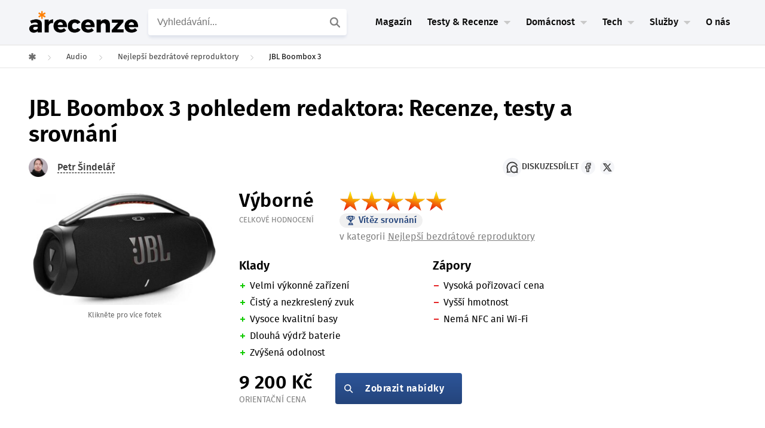

--- FILE ---
content_type: text/html; charset=UTF-8
request_url: https://www.arecenze.cz/jbl-boombox-3/
body_size: 51317
content:
<!DOCTYPE html>
<html lang="cs">
<head>
	
<!-- START high-priority custom html -->

<!-- END high-priority custom html -->
<script type="text/javascript" charset="UTF-8" src="//geo.cookie-script.com/s/54c23b49eae4a47335ad02f04010e10c.js?region=eu"></script>
<link rel='stylesheet' id='rise-child-reset-css' href='https://www.arecenze.cz/wp-content/themes/rise-child/dist/my_reset.css?v=2.2.2_26-01-22_13.28+master' type='text/css' media='all' />
<link rel='stylesheet' id='rise-child-new-css-css' href='https://www.arecenze.cz/wp-content/themes/rise-child/dist/style_sass.css?ver=2.2.2_26-01-22_13.28+master' type='text/css' media='all' />
<link rel="preload" href="https://www.arecenze.cz/wp-content/themes/rise-child/assets/fonts/firasans-regular-webfont.woff2" as="font" type="font/woff2" crossorigin="anonymous">
<link rel="preload" href="https://www.arecenze.cz/wp-content/themes/rise-child/assets/fonts/firasans-semibold-webfont.woff2" as="font" type="font/woff2" crossorigin="anonymous">
<script>
  window.dataLayer = window.dataLayer || [];
  window.affilObject = {
    'typStranky': "Recenze 3.0",
    'LoggedIn': false,
    'kategorie': "bezdratove-reproduktory",
};
     window.dataLayer.push(
      window.affilObject
     )
</script>	<!--[if lt IE 9]>
	<script src="https://www.arecenze.cz/wp-content/themes/rise/js/html5/dist/html5shiv.js"></script>
	<script src="//css3-mediaqueries-js.googlecode.com/svn/trunk/css3-mediaqueries.js"></script>
	<![endif]-->
	<!--[if IE 8]>
	<link rel="stylesheet" type="text/css" href="https://www.arecenze.cz/wp-content/themes/rise/css/ie8.css"/>
	<![endif]-->
	<!--[if IE 7]>
	<link rel="stylesheet" type="text/css" href="https://www.arecenze.cz/wp-content/themes/rise/css/ie7.css"/>
	<![endif]-->
	<meta name="viewport" content="width=device-width, initial-scale=1.0"/>
	<meta charset="UTF-8">
	
	        <!-- Product Rich data -->
<script type="application/ld+json">{"@context":"https://schema.org/","@type":"Product","name":"JBL Boombox 3","image":"https://www.arecenze.cz/wp-content/uploads/2019/01/JBL-Boombox-3.jpg","url":"https://www.arecenze.cz/jbl-boombox-3/","offers":{"@type":"Offer","price":9200,"priceCurrency":"CZK","availability":"https://schema.org/InStock","url":"https://www.arecenze.cz/jbl-boombox-3/"},"review":{"@type":"Review","author":{"@type":"Person","name":"Petr Šindelář"},"datePublished":"2024-01-16","reviewRating":{"@type":"Rating","ratingValue":"95 %","bestRating":"100 %","worstRating":"0 %"}}}</script>
		<script type="text/javascript">var WPAC={}; window.WPAC = WPAC; WPAC = WPAC;WPAC._Options={enable:true,debug:false,menuHelper:true,selectorCommentForm:"#commentform,.ast-commentform,.comment-form",selectorCommentsContainer:"#diskuze-a-poradna",selectorCommentList:".comment-list,.ast-comment-list,.wp-block-comment-template",selectorCommentPagingLinks:"#comments [class^='nav-'] a",selectorCommentLinks:"#comments a[href*=\"/comment-page-\"]",selectorRespondContainer:"#respond",selectorErrorContainer:"p:parent",selectorSubmitButton:"#submit",selectorTextarea:"#comment",selectorPostContainer:false,scrollSpeed:500,autoUpdateIdleTime:false,popupOverlayBackgroundColor:"#000000",popupOverlayBackgroundOpacity:false,popupBackgroundColorLoading:"#000000",popupTextColorLoading:"#ffffff",popupBackgroundColorSuccess:"#008000",popupTextColorSuccess:"#FFFFFF",popupBackgroundColorError:"#FF0000",popupTextColorError:"#FFFFFF",popupOpacity:85,popupOpacityTablet:85,popupOpacityMobile:85,popupCornerRadius:5,popupCornerRadiusTablet:5,popupCornerRadiusMobile:5,popupMarginTop:10,popupMarginTopTablet:10,popupMarginTopMobile:10,popupWidth:30,popupWidthTablet:45,popupWidthMobile:75,popupPadding:20,popupPaddingTablet:20,popupPaddingMobile:20,popupFadeIn:400,popupFadeOut:400,popupTimeout:3000,popupTextAlign:"center",popupVerticalAlign:"verticalStart",popupTextFontSize:"20px",popupTextFontSizeTablet:"20px",popupTextFontSizeMobile:"20px",popupZindex:10000,textPosted:"Váš komentář byl odeslán. Děkujeme!",textPostedUnapproved:"Váš komentář byl odeslán a čeká na schválení. Děkujeme!",textReloadPage:"Stránka se znovu načítá. Počkejte, prosím...",textPostComment:"Váš komentář se odesílá. Počkejte, prosím...",textRefreshComments:"Načítání komentářů. Počkejte, prosím...",textUnknownError:"Něco se pokazilo. Váš komentář nebyl odeslán.",textErrorTypeComment:"<strong>Chyba</strong>: Napište komentář.",textErrorCommentsClosed:"Sorry, comments are closed for this item.",textErrorMustBeLoggedIn:"Pro přidání komentáře musíte být přihlášen.",textErrorFillRequiredFields:"<strong>Chyba</strong>: Vyplňte povinná pole (jméno, e-mail).",textErrorInvalidEmailAddress:"<strong>Chyba</strong>: Prosím, zadejte platnou e-mailovou adresu.",textErrorPostTooQuickly:"You are posting comments too quickly. Please wait a minute and resubmit your comment.",textErrorDuplicateComment:"Duplicate comment detected. It looks like you have already submitted this comment.",callbackOnBeforeSelectElements:false,callbackOnBeforeSubmitComment:false,callbackOnAfterPostComment:false,callbackOnBeforeUpdateComments:false,callbackOnAfterUpdateComments:false,commentPagesUrlRegex:false,disableUrlUpdate:false,disableScrollToAnchor:false,useUncompressedScripts:false,placeScriptsInFooter:true,optimizeAjaxResponse:false,baseUrl:false,disableCache:false,enableByQuery:false,lazyLoadEnabled:false,lazyLoadDisplay:"overlay",lazyLoadInlineDisplayLocation:"comments",lazyLoadInlineDisplayElement:"#comments",lazyLoadInlineLoadingType:"spinner",lazyLoadInlineSpinner:"LoadingGray1",lazyLoadInlineSpinnerLabelEnabled:true,lazyLoadInlineSpinnerContainerBackgroundColor:"#333333",lazyLoadInlineSpinnerContainerBackgroundColorOpacity:true,lazyLoadInlineSpinnerLabel:"Loading comments...",lazyLoadInlineSpinnerLabelColor:"#FFFFFF",lazyLoadInlineSpinnerIconColor:"#FFFFFF",lazyLoadInlineSpinnerLayoutType:"horizontal",lazyLoadInlineSpinnerLayoutAlignment:"left",lazyLoadInlineSpinnerLayoutRTL:false,lazyLoadTrigger:"domready",lazyLoadTriggerElement:false,lazyLoadInlineSpinnerSpeed:1.25,lazyLoadTriggerScrollOffset:false,lazyLoadPaginationEnabled:false,lazyLoadCommentsPerPage:30,lazyLoadUseThemePagination:true,lazyLoadPaginationStyle:"nextPrev",lazyLoadPaginationLocation:"bottom",lazyLoadingPaginationScrollToTop:true,lazyLoadInlineSpinnerLabelFontSizeDesktop:42,lazyLoadInlineSpinnerSizeDesktop:72,lazyLoadInlineSpinnerLabelLineHeightDesktop:54,lazyLoadInlineSpinnerContainerPaddingDesktop:35,lazyLoadInlineSpinnerGapDesktop:20,lazyLoadInlineSpinnerLabelFontSizeTablet:36,lazyLoadInlineSpinnerSizeTablet:65,lazyLoadInlineSpinnerLabelLineHeightTablet:42,lazyLoadInlineSpinnerContainerPaddingTablet:25,lazyLoadInlineSpinnerGapTablet:15,lazyLoadInlineSpinnerLabelFontSizeMobile:28,lazyLoadInlineSpinnerSizeMobile:48,lazyLoadInlineSpinnerLabelLineHeightMobile:34,lazyLoadInlineSpinnerContainerPaddingMobile:20,lazyLoadInlineSpinnerGapMobile:15,lazyLoadInlineSkeletonLoadingLabelEnabled:false,lazyLoadInlineSkeletonLoadingLabel:"Loading comments...",lazyLoadInlineSkeletonItemsShow:2,lazyLoadInlineSkeletonBackgroundColor:"#EEEEEE",lazyLoadInlineSkeletonHighlightColor:"#dedede",lazyLoadInlineSkeletonHeadingColor:"#333333",lazyLoadInlineSkeletonHeadingFontSize:24,lazyLoadInlineSkeletonHeadingLineHeight:1.5,lazyLoadInlineShortcode:false,lazyLoadInlineLoadingButtonLabel:"Load Comments",lazyLoadInlineLoadingButtonLabelLoading:"Loading Comments...",lazyLoadInlineButtonSpinner:"LoadingGray1",lazyLoadInlineButtonLabel:"Load Comments",lazyLoadInlineButtonLabelLoading:"Loading Comments...",lazyLoadInlineButtonAppearance:"solid",lazyLoadInlineButtonUseThemeStyles:true,lazyLoadInlineButtonBackgroundColor:"#333333",lazyLoadInlineButtonBackgroundColorHover:"#444444",lazyLoadInlineButtonTextColor:"#FFFFFF",lazyLoadInlineButtonTextColorHover:"#FFFFFF",lazyLoadInlineButtonBorderColor:"#333333",lazyLoadInlineButtonBorderColorHover:"#444444",lazyLoadInlineButtonBorderWidth:true,lazyLoadInlineButtonBorderRadius:5,lazyLoadInlineButtonPaddingTop:12,lazyLoadInlineButtonPaddingRight:24,lazyLoadInlineButtonPaddingBottom:12,lazyLoadInlineButtonPaddingLeft:24,lazyLoadInlineButtonFontSize:16,lazyLoadInlineButtonLineHeight:1.5,lazyLoadInlineButtonFontWeight:600,lazyLoadInlineButtonFontFamily:"inherit",lazyLoadInlineButtonAlign:"center",firstTimeInstall:false,lazyLoadIntoElement:false,commentsEnabled:true,version:"3.1.2"};</script>				<script type="text/javascript">
					var bhittani_plugin_kksr_js = {"nonce":"88f1760360","grs":false,"ajaxurl":"https:\/\/www.arecenze.cz\/wp-admin\/admin-ajax.php","func":"kksr_ajax","msg":"Ohodno\u0165te tento test ","fuelspeed":400,"thankyou":"D\u011bkujeme za v\u00e1\u0161 hlas","error_msg":"Stala se chyba. Zkuste to znovu","tooltip":"1","tooltips":[{"tip":"","color":"#ffffff"},{"tip":"","color":"#ffffff"},{"tip":"","color":"#ffffff"},{"tip":"","color":"#ffffff"},{"tip":"","color":"#ffffff"}]};
				</script>
				<meta name='robots' content='index, follow, max-image-preview:large, max-snippet:-1, max-video-preview:-1' />

	<!-- This site is optimized with the Yoast SEO plugin v26.7 - https://yoast.com/wordpress/plugins/seo/ -->
	<title>Recenze JBL Boombox 3 - Testy &amp; Srovnání 2026</title>
	<meta name="description" content="Naše redakce osobně zrecenzovala JBL Boombox 3 . ✓ Jak si vede v testech? ✓ V čem jsou největší klady a zápory? ✓ Co nás zklamalo? Recenze ZDE." />
	<link rel="canonical" href="https://www.arecenze.cz/jbl-boombox-3/" />
	<meta property="og:locale" content="cs_CZ" />
	<meta property="og:type" content="article" />
	<meta property="og:title" content="Recenze JBL Boombox 3 - Testy &amp; Srovnání 2026" />
	<meta property="og:description" content="Naše redakce osobně zrecenzovala JBL Boombox 3 . ✓ Jak si vede v testech? ✓ V čem jsou největší klady a zápory? ✓ Co nás zklamalo? Recenze ZDE." />
	<meta property="og:url" content="https://www.arecenze.cz/jbl-boombox-3/" />
	<meta property="og:site_name" content="arecenze" />
	<meta property="article:publisher" content="https://www.facebook.com/arecenze/" />
	<meta property="article:published_time" content="2024-01-16T09:16:29+00:00" />
	<meta property="og:image" content="https://www.arecenze.cz/wp-content/uploads/2019/01/JBL-Boombox-3.jpg" />
	<meta property="og:image:width" content="2100" />
	<meta property="og:image:height" content="1249" />
	<meta property="og:image:type" content="image/jpeg" />
	<meta name="twitter:card" content="summary_large_image" />
	<meta name="twitter:site" content="@Arecenze_cz" />
	<script type="application/ld+json" class="yoast-schema-graph">{"@context":"https://schema.org","@graph":[{"@type":"WebPage","@id":"https://www.arecenze.cz/jbl-boombox-3/","url":"https://www.arecenze.cz/jbl-boombox-3/","name":"Recenze JBL Boombox 3 - Testy & Srovnání 2026","isPartOf":{"@id":"https://www.arecenze.cz/#website"},"primaryImageOfPage":{"@id":"https://www.arecenze.cz/jbl-boombox-3/#primaryimage"},"image":{"@id":"https://www.arecenze.cz/jbl-boombox-3/#primaryimage"},"thumbnailUrl":"https://www.arecenze.cz/wp-content/uploads/2019/01/JBL-Boombox-3.jpg","datePublished":"2024-01-16T09:16:29+00:00","description":"Naše redakce osobně zrecenzovala JBL Boombox 3 . ✓ Jak si vede v testech? ✓ V čem jsou největší klady a zápory? ✓ Co nás zklamalo? Recenze ZDE.","breadcrumb":{"@id":"https://www.arecenze.cz/jbl-boombox-3/#breadcrumb"},"inLanguage":"cs","potentialAction":[{"@type":"ReadAction","target":["https://www.arecenze.cz/jbl-boombox-3/"]}]},{"@type":"ImageObject","inLanguage":"cs","@id":"https://www.arecenze.cz/jbl-boombox-3/#primaryimage","url":"https://www.arecenze.cz/wp-content/uploads/2019/01/JBL-Boombox-3.jpg","contentUrl":"https://www.arecenze.cz/wp-content/uploads/2019/01/JBL-Boombox-3.jpg","width":1920,"height":1142,"caption":"JBL Boombox 3"},{"@type":"BreadcrumbList","@id":"https://www.arecenze.cz/jbl-boombox-3/#breadcrumb","itemListElement":[{"@type":"ListItem","position":1,"name":"Domů","item":"https://www.arecenze.cz/"},{"@type":"ListItem","position":2,"name":"JBL Boombox 3"}]},{"@type":"WebSite","@id":"https://www.arecenze.cz/#website","url":"https://www.arecenze.cz/","name":"arecenze","description":"Testy, recenze, slevy a novinky ze světa nákupů","publisher":{"@id":"https://www.arecenze.cz/#organization"},"inLanguage":"cs"},{"@type":"Organization","@id":"https://www.arecenze.cz/#organization","name":"Arecenze.cz","url":"https://www.arecenze.cz/","logo":{"@type":"ImageObject","inLanguage":"cs","@id":"https://www.arecenze.cz/#/schema/logo/image/","url":"https://www.arecenze.cz/wp-content/uploads/2024/11/Logo-arecenze.cz-web.png","contentUrl":"https://www.arecenze.cz/wp-content/uploads/2024/11/Logo-arecenze.cz-web.png","width":650,"height":150,"caption":"Arecenze.cz"},"image":{"@id":"https://www.arecenze.cz/#/schema/logo/image/"},"sameAs":["https://www.facebook.com/arecenze/","https://x.com/Arecenze_cz","https://www.instagram.com/arecenze/","https://www.youtube.com/@arecenze"]}]}</script>
	<!-- / Yoast SEO plugin. -->


<link rel="alternate" title="oEmbed (JSON)" type="application/json+oembed" href="https://www.arecenze.cz/wp-json/oembed/1.0/embed?url=https%3A%2F%2Fwww.arecenze.cz%2Fjbl-boombox-3%2F" />
<link rel="alternate" title="oEmbed (XML)" type="text/xml+oembed" href="https://www.arecenze.cz/wp-json/oembed/1.0/embed?url=https%3A%2F%2Fwww.arecenze.cz%2Fjbl-boombox-3%2F&#038;format=xml" />
	<style>
		:root {
			--wpac-popup-opacity: 0.85;
			--wpac-popup-corner-radius: 5px;
			--wpac-popup-margin-top: 10px;
			--wpac-popup-width: 30%;
			--wpac-popup-padding: 20px;
			--wpac-popup-font-size: 20px;
			--wpac-popup-line-height: 1.2;
		}
		/* tablet styles */
		@media screen and (max-width: 1024px) {
			.wpac-overlay {
				--wpac-popup-opacity: 0.85;
				--wpac-popup-corner-radius: 5px;
				--wpac-popup-margin-top: 10px;
				--wpac-popup-width: 45%;
				--wpac-popup-padding: 20px;
				--wpac-popup-font-size: 20px;
			}
		}
		/* mobile styles */
		@media screen and (max-width: 768px) {
			.wpac-overlay {
				--wpac-popup-opacity: 0.85;
				--wpac-popup-corner-radius: 5px;
				--wpac-popup-margin-top: 10px;
				--wpac-popup-width: 75%;
				--wpac-popup-padding: 20px;
				--wpac-popup-font-size: 20px;
			}
		}
		.wpac-overlay {
			display: none;
			opacity: var(--wpac-popup-opacity);
			border-radius: var(--wpac-popup-corner-radius);
			margin-top: var(--wpac-popup-margin-top);
			padding: var(--wpac-popup-padding) !important;
			font-size: var(--wpac-popup-font-size) !important;
			line-height: var(--wpac-popup-line-height);
			margin: 0 auto;
		}
	</style>
	<style id='wp-img-auto-sizes-contain-inline-css' type='text/css'>
img:is([sizes=auto i],[sizes^="auto," i]){contain-intrinsic-size:3000px 1500px}
/*# sourceURL=wp-img-auto-sizes-contain-inline-css */
</style>
<style id='classic-theme-styles-inline-css' type='text/css'>
/*! This file is auto-generated */
.wp-block-button__link{color:#fff;background-color:#32373c;border-radius:9999px;box-shadow:none;text-decoration:none;padding:calc(.667em + 2px) calc(1.333em + 2px);font-size:1.125em}.wp-block-file__button{background:#32373c;color:#fff;text-decoration:none}
/*# sourceURL=/wp-includes/css/classic-themes.min.css */
</style>
<link rel='stylesheet' id='wpac-frontend-css' href='https://www.arecenze.cz/wp-content/plugins/wp-ajaxify-comments/dist/wpac-frontend-css.css?ver=3.1.2' type='text/css' media='all' />
<link rel='stylesheet' id='crs-style-css' href='https://www.arecenze.cz/wp-content/themes/rise-child/creepy-rating-system/css/crs_style.css?ver=2.2.2_26-01-22_13.28+master' type='text/css' media='all' />
<link rel='stylesheet' id='rise-style-css-child-css' href='https://www.arecenze.cz/wp-content/themes/rise-child/dist/style.css?ver=2.2.2_26-01-22_13.28+master' type='text/css' media='all' />
<link rel="https://api.w.org/" href="https://www.arecenze.cz/wp-json/" /><link rel="EditURI" type="application/rsd+xml" title="RSD" href="https://www.arecenze.cz/xmlrpc.php?rsd" />
<meta name="generator" content="WordPress 6.9" />
<link rel='shortlink' href='https://www.arecenze.cz/?p=198209' />
<style>.kk-star-ratings { width:120px; }.kk-star-ratings .kksr-stars a { width:24px; }.kk-star-ratings .kksr-stars, .kk-star-ratings .kksr-stars .kksr-fuel, .kk-star-ratings .kksr-stars a { height:24px; }.kk-star-ratings .kksr-star.gray { background-image: url(https://www.arecenze.cz/wp-content/plugins/kk-star-ratings/gray.png); }.kk-star-ratings .kksr-star.yellow { background-image: url(https://www.arecenze.cz/wp-content/plugins/kk-star-ratings/yellow.png); }.kk-star-ratings .kksr-star.orange { background-image: url(https://www.arecenze.cz/wp-content/plugins/kk-star-ratings/orange.png); }</style><template id='creepy-ads-switcher-head-seznam'><script async src="https://ssp.seznam.cz/static/js/ssp.js"></script></template>        <script type="text/javascript">(function(){
                var cookie_name = 'is_seznam_source';


                function is_seznam_origin_cookie()
                {
                    if (document.cookie.split(";").some((item) => item.includes(cookie_name+"=1"))) {
                        return true;
                    }
                    return false;
                }

                function set_seznam_origin_cookie()
                {
                    var date = new Date();
                    date.setTime(date.getTime() + (30*60*1000)); // 30 minutes in future
                    var expires = "; expires=" + date.toUTCString();
                    document.cookie = cookie_name + "=1" + expires + "; path=/";

                }
                function clear_seznam_origin_cookie()
                {
                    // this will remove cookie
                    var expires = "; expires=Thu, 01 Jan 1970 00:00:01 GMT";
                    document.cookie = cookie_name + "=" + expires + "; path=/";
                }

                function is_seznam_utm()
                {
                    const urlParams = new URLSearchParams(window.location.search);
                    // ?utm_source=www.seznam.cz&utm_medium=sekce-z-internetu
                    return urlParams.get('utm_source') === 'www.seznam.cz' && ['sekce-z-internetu', 'sbrowser', 'z-boxiku', 'denni-tisk'].includes(urlParams.get('utm_medium'));
                }

                function is_unknown_referrer()
                {
                    let referrer = window.frames.top.document.referrer;
                    if(referrer && !referrer.includes(window.location.hostname)) {
                        return true;
                    }
                    return false;
                }

                function is_seznam_source_origin()
                {
                    if(is_seznam_utm()){
                        set_seznam_origin_cookie();
                        return true;
                    }
                    if(is_seznam_origin_cookie()){
                        if(is_unknown_referrer()){
                            clear_seznam_origin_cookie();
                            return false;
                        }
                        set_seznam_origin_cookie();
                        return true;
                    }
                    return false;
                }

                window.creepy_ads_type = is_seznam_source_origin() ? 'seznam' : 'adsense';
                document.getElementsByTagName( 'html' )[0].setAttribute('data-ads-type', window.creepy_ads_type);

                let callbacks = {seznam: [], adsense: []};
                let wait_for_scripts = 0;
                window.when_creepy_ads_loaded = function(callback, type){
                    callbacks[type].push(callback);
                }
                function resolveLoaded(){
                    if(wait_for_scripts <= 0){
                        window.when_creepy_ads_loaded = function (callback, type){
                            if(type === window.creepy_ads_type){
                                callback();
                            }else{
                                callbacks[type].push(callback);
                            }
                        }
                        callbacks[window.creepy_ads_type].forEach(function(saved_callback){
                            saved_callback();
                        });
                        callbacks[window.creepy_ads_type] = [];
                    }
                }

                window.creepy_ads_scripts = function (id_prefix, in_head){
                    var template = document.getElementById(id_prefix+window.creepy_ads_type);
                    if(template){
                        var scripts = template.content.cloneNode(true);
                        var dynamic_scripts = scripts.querySelectorAll('script[src]');
                        dynamic_scripts.forEach((script) => {
                            if(!script.getAttribute('async') && !script.getAttribute('defer')){
                                script.async = false;
                                wait_for_scripts++;
                                if(in_head){
                                    script.fetchPriority = 'high';
                                }
                                script.onload = function(){
                                    wait_for_scripts--;
                                    resolveLoaded();
                                }
                            }
                        });
                        document.currentScript.after(scripts);
                        if(!dynamic_scripts.length){
                            resolveLoaded();
                        }
                    }else{
                        resolveLoaded();
                    }
                }

                window.creepy_ads_scripts('creepy-ads-switcher-head-', true);
            })();
        </script>
        
<meta name="author" content="Petr Šindelář">
		<style type="text/css">.wp-video-shortcode {
				max-width: 100% !important;
			}
			.bSe a {clear: right;}
			.bSe blockquote {clear: both;}
			body { background:#ffffff; }.cnt article h1.entry-title a { color:#333; }.cnt article h2.entry-title a { color:#333; }.bSe h1, h1.entry-title, h1.entry-title a { color:#333; }.bSe h2 { color:#464545; }.bSe h3 { color:#333; }.bSe h4 { color:#333; }.bSe h5 { color:#333; }.bSe h6 { color:#333; }.bSe p, .mry .awr-e p { color:#666; }.cnt .bSe { color:#666; }.cnt h1 a, .tve-woocommerce .bSe .awr .entry-title, .tve-woocommerce .bSe .awr .page-title{font-family:Roboto,sans-serif;}.bSe h1{font-family:Roboto,sans-serif;}.bSe h2,.tve-woocommerce .bSe h2{font-family:Roboto,sans-serif;}.bSe h3,.tve-woocommerce .bSe h3{font-family:Roboto,sans-serif;}.bSe h4{font-family:Roboto,sans-serif;}.bSe h5{font-family:Roboto,sans-serif;}.bSe h6{font-family:Roboto,sans-serif;}#text_logo{font-family:Roboto,sans-serif;}.cnt h1 a { font-weight:500; }.bSe h1 { font-weight:500; }.bSe h2 { font-weight:500; }.bSe h3 { font-weight:500; }.bSe h4 { font-weight:500; }.bSe h5 { font-weight:500; }.bSe h6 { font-weight:500; }.cnt{font-family:Roboto,sans-serif;font-weight:300;}article strong {font-weight: bold;}.cnt p, .tve-woocommerce .product p, .tve-woocommerce .products p, .brd ul li, header nav ul li a, header nav ul li > ul li a, .has-extended.has-heading .colch, footer, footer .fmm p, .aut-f{font-family:Roboto,sans-serif;font-weight:300;}article strong {font-weight: bold;}.bSe h1, .bSe .entry-title { font-size:46px; }.cnt { font-size:18px; }.thrivecb { font-size:18px; }.out { font-size:18px; }.aut p { font-size:18px; }.cnt p { line-height:1.5em; }.thrivecb { line-height:1.5em; }.bSe a, .cnt a { color:#24447b; }.bSe .faq h4{font-family:Roboto,sans-serif;font-weight:300;}article strong {font-weight: bold;}header nav > ul.menu > li > a { color:#0a0a0a; }header nav > ul.menu > li >  a:hover { color:#a0a0a0; }header nav > ul > li.current_page_item > a:hover { color:#a0a0a0; }header nav > ul > li.current_menu_item > a:hover { color:#a0a0a0; }header nav > ul > li.current_menu_item > a:hover { color:#a0a0a0; }header nav > ul > li > a:active { color:#a0a0a0; }header #logo > a > img { max-width:200px; }header ul.menu > li.h-cta > a { color:#FFFFFF!important; }header ul.menu > li.h-cta > a { background:#4b7cc7; }header ul.menu > li.h-cta > a { border-color:#4b7cc7; }header ul.menu > li.h-cta > a:hover { color:#4b7cc7!important; }header ul.menu > li.h-cta > a:hover { background:#transparent; }</style>
		<style type="text/css" id="custom-background-css">
body.custom-background { background-color: #ffffff; }
</style>
	
<!-- START header custom html -->
<meta name="seznam-wmt" content="ng4QvK30CsWKhoW1sbpYiU6pHPT4NuaF" />

<script>
var dataLayer = dataLayer || []; // Google Tag Manager 
</script>

<!-- Google Tag Manager -->
<script>(function(w,d,s,l,i){w[l]=w[l]||[];w[l].push({'gtm.start':
new Date().getTime(),event:'gtm.js'});var f=d.getElementsByTagName(s)[0],
j=d.createElement(s),dl=l!='dataLayer'?'&l='+l:'';j.async=true;j.src=
'https://www.googletagmanager.com/gtm.js?id='+i+dl;f.parentNode.insertBefore(j,f);
})(window,document,'script','dataLayer','GTM-TFN5M4');</script>
<!-- End Google Tag Manager -->

<meta name="google-site-verification" content="CpvncnWuxVFswmdw8f1xgZi3SZ7VSv3WhZNy8lW4-HE" />

<meta name="google-site-verification" content="_3R2RpyW9sLbIFXdkySGbzj7xRIpbBYKRHQg8PSQYxo" />
<script src="https://www.anrdoezrs.net/am/8757175/include/allCj/am.js"></script>

<!-- END header custom html -->
<link rel="icon" href="https://www.arecenze.cz/wp-content/uploads/2024/11/cropped-Favicon-arecenze.cz-web-46x46.png" sizes="32x32" />
<link rel="icon" href="https://www.arecenze.cz/wp-content/uploads/2024/11/cropped-Favicon-arecenze.cz-web-240x240.png" sizes="192x192" />
<link rel="apple-touch-icon" href="https://www.arecenze.cz/wp-content/uploads/2024/11/cropped-Favicon-arecenze.cz-web-180x180.png" />
<meta name="msapplication-TileImage" content="https://www.arecenze.cz/wp-content/uploads/2024/11/cropped-Favicon-arecenze.cz-web-392x392.png" />
			<style type="text/css">.cnt {
    margin-top: 0px;
    position: relative;
}

header {
    border-style: solid;
    border-bottom: 1px solid #f2f2f2;
}

#odkaz {
text-decoration: underline;
color: #24447b;
font-size: 20px;
}

header nav li.has-extended>ul.sub-menu li.menu-item>a {
    -webkit-transition: all .2s linear;
    -moz-transition: all .2s linear;
    -ms-transition: all .2s linear;
    -o-transition: all .2s linear;
    transition: all .2s linear;
    color: #000;
    line-height: 42px;
    text-indent: 0;
}</style>
		
<style id='global-styles-inline-css' type='text/css'>
:root{--wp--preset--aspect-ratio--square: 1;--wp--preset--aspect-ratio--4-3: 4/3;--wp--preset--aspect-ratio--3-4: 3/4;--wp--preset--aspect-ratio--3-2: 3/2;--wp--preset--aspect-ratio--2-3: 2/3;--wp--preset--aspect-ratio--16-9: 16/9;--wp--preset--aspect-ratio--9-16: 9/16;--wp--preset--color--black: #000000;--wp--preset--color--cyan-bluish-gray: #abb8c3;--wp--preset--color--white: #ffffff;--wp--preset--color--pale-pink: #f78da7;--wp--preset--color--vivid-red: #cf2e2e;--wp--preset--color--luminous-vivid-orange: #ff6900;--wp--preset--color--luminous-vivid-amber: #fcb900;--wp--preset--color--light-green-cyan: #7bdcb5;--wp--preset--color--vivid-green-cyan: #00d084;--wp--preset--color--pale-cyan-blue: #8ed1fc;--wp--preset--color--vivid-cyan-blue: #0693e3;--wp--preset--color--vivid-purple: #9b51e0;--wp--preset--gradient--vivid-cyan-blue-to-vivid-purple: linear-gradient(135deg,rgb(6,147,227) 0%,rgb(155,81,224) 100%);--wp--preset--gradient--light-green-cyan-to-vivid-green-cyan: linear-gradient(135deg,rgb(122,220,180) 0%,rgb(0,208,130) 100%);--wp--preset--gradient--luminous-vivid-amber-to-luminous-vivid-orange: linear-gradient(135deg,rgb(252,185,0) 0%,rgb(255,105,0) 100%);--wp--preset--gradient--luminous-vivid-orange-to-vivid-red: linear-gradient(135deg,rgb(255,105,0) 0%,rgb(207,46,46) 100%);--wp--preset--gradient--very-light-gray-to-cyan-bluish-gray: linear-gradient(135deg,rgb(238,238,238) 0%,rgb(169,184,195) 100%);--wp--preset--gradient--cool-to-warm-spectrum: linear-gradient(135deg,rgb(74,234,220) 0%,rgb(151,120,209) 20%,rgb(207,42,186) 40%,rgb(238,44,130) 60%,rgb(251,105,98) 80%,rgb(254,248,76) 100%);--wp--preset--gradient--blush-light-purple: linear-gradient(135deg,rgb(255,206,236) 0%,rgb(152,150,240) 100%);--wp--preset--gradient--blush-bordeaux: linear-gradient(135deg,rgb(254,205,165) 0%,rgb(254,45,45) 50%,rgb(107,0,62) 100%);--wp--preset--gradient--luminous-dusk: linear-gradient(135deg,rgb(255,203,112) 0%,rgb(199,81,192) 50%,rgb(65,88,208) 100%);--wp--preset--gradient--pale-ocean: linear-gradient(135deg,rgb(255,245,203) 0%,rgb(182,227,212) 50%,rgb(51,167,181) 100%);--wp--preset--gradient--electric-grass: linear-gradient(135deg,rgb(202,248,128) 0%,rgb(113,206,126) 100%);--wp--preset--gradient--midnight: linear-gradient(135deg,rgb(2,3,129) 0%,rgb(40,116,252) 100%);--wp--preset--font-size--small: 13px;--wp--preset--font-size--medium: 20px;--wp--preset--font-size--large: 36px;--wp--preset--font-size--x-large: 42px;--wp--preset--spacing--20: 0.44rem;--wp--preset--spacing--30: 0.67rem;--wp--preset--spacing--40: 1rem;--wp--preset--spacing--50: 1.5rem;--wp--preset--spacing--60: 2.25rem;--wp--preset--spacing--70: 3.38rem;--wp--preset--spacing--80: 5.06rem;--wp--preset--shadow--natural: 6px 6px 9px rgba(0, 0, 0, 0.2);--wp--preset--shadow--deep: 12px 12px 50px rgba(0, 0, 0, 0.4);--wp--preset--shadow--sharp: 6px 6px 0px rgba(0, 0, 0, 0.2);--wp--preset--shadow--outlined: 6px 6px 0px -3px rgb(255, 255, 255), 6px 6px rgb(0, 0, 0);--wp--preset--shadow--crisp: 6px 6px 0px rgb(0, 0, 0);}:where(.is-layout-flex){gap: 0.5em;}:where(.is-layout-grid){gap: 0.5em;}body .is-layout-flex{display: flex;}.is-layout-flex{flex-wrap: wrap;align-items: center;}.is-layout-flex > :is(*, div){margin: 0;}body .is-layout-grid{display: grid;}.is-layout-grid > :is(*, div){margin: 0;}:where(.wp-block-columns.is-layout-flex){gap: 2em;}:where(.wp-block-columns.is-layout-grid){gap: 2em;}:where(.wp-block-post-template.is-layout-flex){gap: 1.25em;}:where(.wp-block-post-template.is-layout-grid){gap: 1.25em;}.has-black-color{color: var(--wp--preset--color--black) !important;}.has-cyan-bluish-gray-color{color: var(--wp--preset--color--cyan-bluish-gray) !important;}.has-white-color{color: var(--wp--preset--color--white) !important;}.has-pale-pink-color{color: var(--wp--preset--color--pale-pink) !important;}.has-vivid-red-color{color: var(--wp--preset--color--vivid-red) !important;}.has-luminous-vivid-orange-color{color: var(--wp--preset--color--luminous-vivid-orange) !important;}.has-luminous-vivid-amber-color{color: var(--wp--preset--color--luminous-vivid-amber) !important;}.has-light-green-cyan-color{color: var(--wp--preset--color--light-green-cyan) !important;}.has-vivid-green-cyan-color{color: var(--wp--preset--color--vivid-green-cyan) !important;}.has-pale-cyan-blue-color{color: var(--wp--preset--color--pale-cyan-blue) !important;}.has-vivid-cyan-blue-color{color: var(--wp--preset--color--vivid-cyan-blue) !important;}.has-vivid-purple-color{color: var(--wp--preset--color--vivid-purple) !important;}.has-black-background-color{background-color: var(--wp--preset--color--black) !important;}.has-cyan-bluish-gray-background-color{background-color: var(--wp--preset--color--cyan-bluish-gray) !important;}.has-white-background-color{background-color: var(--wp--preset--color--white) !important;}.has-pale-pink-background-color{background-color: var(--wp--preset--color--pale-pink) !important;}.has-vivid-red-background-color{background-color: var(--wp--preset--color--vivid-red) !important;}.has-luminous-vivid-orange-background-color{background-color: var(--wp--preset--color--luminous-vivid-orange) !important;}.has-luminous-vivid-amber-background-color{background-color: var(--wp--preset--color--luminous-vivid-amber) !important;}.has-light-green-cyan-background-color{background-color: var(--wp--preset--color--light-green-cyan) !important;}.has-vivid-green-cyan-background-color{background-color: var(--wp--preset--color--vivid-green-cyan) !important;}.has-pale-cyan-blue-background-color{background-color: var(--wp--preset--color--pale-cyan-blue) !important;}.has-vivid-cyan-blue-background-color{background-color: var(--wp--preset--color--vivid-cyan-blue) !important;}.has-vivid-purple-background-color{background-color: var(--wp--preset--color--vivid-purple) !important;}.has-black-border-color{border-color: var(--wp--preset--color--black) !important;}.has-cyan-bluish-gray-border-color{border-color: var(--wp--preset--color--cyan-bluish-gray) !important;}.has-white-border-color{border-color: var(--wp--preset--color--white) !important;}.has-pale-pink-border-color{border-color: var(--wp--preset--color--pale-pink) !important;}.has-vivid-red-border-color{border-color: var(--wp--preset--color--vivid-red) !important;}.has-luminous-vivid-orange-border-color{border-color: var(--wp--preset--color--luminous-vivid-orange) !important;}.has-luminous-vivid-amber-border-color{border-color: var(--wp--preset--color--luminous-vivid-amber) !important;}.has-light-green-cyan-border-color{border-color: var(--wp--preset--color--light-green-cyan) !important;}.has-vivid-green-cyan-border-color{border-color: var(--wp--preset--color--vivid-green-cyan) !important;}.has-pale-cyan-blue-border-color{border-color: var(--wp--preset--color--pale-cyan-blue) !important;}.has-vivid-cyan-blue-border-color{border-color: var(--wp--preset--color--vivid-cyan-blue) !important;}.has-vivid-purple-border-color{border-color: var(--wp--preset--color--vivid-purple) !important;}.has-vivid-cyan-blue-to-vivid-purple-gradient-background{background: var(--wp--preset--gradient--vivid-cyan-blue-to-vivid-purple) !important;}.has-light-green-cyan-to-vivid-green-cyan-gradient-background{background: var(--wp--preset--gradient--light-green-cyan-to-vivid-green-cyan) !important;}.has-luminous-vivid-amber-to-luminous-vivid-orange-gradient-background{background: var(--wp--preset--gradient--luminous-vivid-amber-to-luminous-vivid-orange) !important;}.has-luminous-vivid-orange-to-vivid-red-gradient-background{background: var(--wp--preset--gradient--luminous-vivid-orange-to-vivid-red) !important;}.has-very-light-gray-to-cyan-bluish-gray-gradient-background{background: var(--wp--preset--gradient--very-light-gray-to-cyan-bluish-gray) !important;}.has-cool-to-warm-spectrum-gradient-background{background: var(--wp--preset--gradient--cool-to-warm-spectrum) !important;}.has-blush-light-purple-gradient-background{background: var(--wp--preset--gradient--blush-light-purple) !important;}.has-blush-bordeaux-gradient-background{background: var(--wp--preset--gradient--blush-bordeaux) !important;}.has-luminous-dusk-gradient-background{background: var(--wp--preset--gradient--luminous-dusk) !important;}.has-pale-ocean-gradient-background{background: var(--wp--preset--gradient--pale-ocean) !important;}.has-electric-grass-gradient-background{background: var(--wp--preset--gradient--electric-grass) !important;}.has-midnight-gradient-background{background: var(--wp--preset--gradient--midnight) !important;}.has-small-font-size{font-size: var(--wp--preset--font-size--small) !important;}.has-medium-font-size{font-size: var(--wp--preset--font-size--medium) !important;}.has-large-font-size{font-size: var(--wp--preset--font-size--large) !important;}.has-x-large-font-size{font-size: var(--wp--preset--font-size--x-large) !important;}
/*# sourceURL=global-styles-inline-css */
</style>
</head>
<body class="wp-singular product-template-default single single-product postid-198209 custom-background wp-theme-rise wp-child-theme-rise-child" id="top">

<!-- START body custom html -->
<!-- Google Tag Manager (noscript) -->
<noscript><iframe src="https://www.googletagmanager.com/ns.html?id=GTM-TFN5M4"
height="0" width="0" style="display:none;visibility:hidden"></iframe></noscript>
<!-- End Google Tag Manager (noscript) -->

<!-- END body custom html -->

	
	
	
	
<div id="szn-area-1"  class="szn-area szn-area--desktop szn-area--type-leaderboard" data-szn-data='{"zoneId":374513,"width":970,"height":210}'></div>
		<div id="floating_menu" class="h-cc" data-float="default"
		     data-social='0'>
			<header class="side"
			        style="background-image: none; background-color:">
								<div class="h-i">
					<div class="wrp-menu container-new">
														<div id="logo" >
									<a href="https://www.arecenze.cz/">
                                        										<img src="data:image/svg+xml,%3Csvg xmlns='http://www.w3.org/2000/svg' viewBox='0 0 650 150'%3E%3C/svg%3E"
                                            data-src="https://www.arecenze.cz/wp-content/uploads/2024/11/Logo-arecenze.cz-web.png"
										     alt="Logo srovnávacího portálu arecenze.cz"
										     title="Logo arecenze.cz"
                                             width="650"
                                             height="150"
                                             loading="lazy"
                                             class="lozad"

										>
									</a>
								</div>
																					<div class="m-s">	<div class="crs-search-wrap">
		<form role="search" method="get" class="crs-search-form" action="https://www.arecenze.cz/" autocomplete="off">
			<input value="" name="asearch" placeholder="Vyhledávání..." class="crs-search-input autocomplete-search" type="text">
			<button class="crs-search-submit">
				Hledat			</button>
			<div class="crs-search-input-loading">
				<span class="bar1"></span> 
				<span class="bar2"></span> 
				<span class="bar3"></span> 
			</div>
			<div class="crs-search-loading">
				<div class="bg"></div>
				<span class="bar1"></span> 
				<span class="bar2"></span> 
				<span class="bar3"></span>
                Načítám...			</div>
			<div class="search-overlay"></div>
		</form>
	</div>

	
                                <div class="hsm">
                                    <span class="hsm-text">Menu</span>
                                    <div class="hsm-hamburger">
                                        <span class="hsm-top"></span>
                                        <span class="hsm-center"></span>
                                        <span class="hsm-bottom"></span>
                                    </div>
                                </div>
								<div class="m-si" id="overlay">
																												<!-- Cached menu --><nav class="menu-menu-s-nadkategoriemi-container"><ul id="menu-menu-s-nadkategoriemi" class="menu"><li  id="menu-item-157917" class="menu-item menu-item-type-custom menu-item-object-custom toplvl has-extended col-no-4"><a  href="https://www.arecenze.cz/clanky/" >Magazín</a></li>
<li  id="menu-item-261305" class="menu-item menu-item-type-custom menu-item-object-custom menu-item-has-children toplvl dropdown has-extended col-no-4"><a  href="https://www.arecenze.cz/clanky/spotrebitelske-testy/" >Testy &#038; Recenze</a><ul class="sub-menu"><li  id="menu-item-261306" class="menu-item menu-item-type-custom menu-item-object-custom menu-item-has-children arl has-img"><div class="crp-menu-img-wrap"><a class="crp-menu-img-link"   ><img width="54" height="60" src="data:image/svg+xml,%3Csvg xmlns='http://www.w3.org/2000/svg' viewBox='0 0 54 60'%3E%3C/svg%3E" data-src="https://www.arecenze.cz/wp-content/uploads/2020/02/ikona-mobilni-telefony-54x60.jpg" class="crp-menu-img image_size--crs_menu lozad portrait" alt="" data-sizes="auto" decoding="async" data-srcset="https://www.arecenze.cz/wp-content/uploads/2020/02/ikona-mobilni-telefony-54x60.jpg 54w, https://www.arecenze.cz/wp-content/uploads/2020/02/ikona-mobilni-telefony-138x150.jpg 138w, https://www.arecenze.cz/wp-content/uploads/2020/02/ikona-mobilni-telefony-158x172.jpg 158w, https://www.arecenze.cz/wp-content/uploads/2020/02/ikona-mobilni-telefony-24x26.jpg 24w, https://www.arecenze.cz/wp-content/uploads/2020/02/ikona-mobilni-telefony-42x46.jpg 42w, https://www.arecenze.cz/wp-content/uploads/2020/02/ikona-mobilni-telefony-73x80.jpg 73w, https://www.arecenze.cz/wp-content/uploads/2020/02/ikona-mobilni-telefony-92x100.jpg 92w, https://www.arecenze.cz/wp-content/uploads/2020/02/ikona-mobilni-telefony.jpg 165w" sizes="(max-width: 54px) 100vw, 54px" /></a></div><a  class="colch" >Mobily</a><ul class="sub-menu"><li  id="menu-item-261307" class="menu-item menu-item-type-custom menu-item-object-custom  "><a  href="https://www.arecenze.cz/test-mobilu/" >Test smartphonů</a></li>
<li  id="menu-item-336523" class="menu-item menu-item-type-post_type menu-item-object-post  "><a  href="https://www.arecenze.cz/clanky/vivo-x300-pro-kdyz-cinan-misto-kopirovani-vyrobi-nejlepsi-fotomobil-recenze/" >Test Vivo X300 Pro</a></li>
<li  id="menu-item-336525" class="menu-item menu-item-type-post_type menu-item-object-post  "><a  href="https://www.arecenze.cz/clanky/testoval-jsem-samsung-galaxy-s25-recenze-ai-funkce-v-hlavni-roli-spickovy-vykon-a-kvalita-zustavaji/" >Test Samsung Galaxy S25</a></li>
<li  id="menu-item-336524" class="menu-item menu-item-type-post_type menu-item-object-post  "><a  href="https://www.arecenze.cz/clanky/2-tydny-jsem-testoval-samsung-galaxy-a26-levny-mobil-me-prekvapil/" >Test Samsung Galaxy A26</a></li>
<li  id="menu-item-261308" class="menu-item menu-item-type-custom menu-item-object-custom  "><a  href="https://www.arecenze.cz/test-mobilu/tlacitkove-mobily/" >Test tlačítkových mobilů</a></li>
<li  id="menu-item-336532" class="menu-item menu-item-type-post_type menu-item-object-post  "><a  href="https://www.arecenze.cz/clanky/nejlepsi-fotomobily-proti-fotoaparatu-za-180-000-kc/" >Test nejlepších fotomobilů (Únor 2025)</a></li>
</ul></li>
<li  id="menu-item-261310" class="menu-item menu-item-type-custom menu-item-object-custom menu-item-has-children arl has-img"><div class="crp-menu-img-wrap"><a class="crp-menu-img-link"   ><img width="54" height="54" src="data:image/svg+xml,%3Csvg xmlns='http://www.w3.org/2000/svg' viewBox='0 0 54 54'%3E%3C/svg%3E" data-src="https://www.arecenze.cz/wp-content/uploads/2024/04/Apple-Watch-Ultra-2-galerie.jpeg" class="crp-menu-img image_size--crs_menu lozad square" alt="" data-sizes="auto" decoding="async" data-srcset="https://www.arecenze.cz/wp-content/uploads/2024/04/Apple-Watch-Ultra-2-galerie.jpeg 400w, https://www.arecenze.cz/wp-content/uploads/2024/04/Apple-Watch-Ultra-2-galerie-150x150.jpeg 150w, https://www.arecenze.cz/wp-content/uploads/2024/04/Apple-Watch-Ultra-2-galerie-240x240.jpeg 240w, https://www.arecenze.cz/wp-content/uploads/2024/04/Apple-Watch-Ultra-2-galerie-80x80.jpeg 80w, https://www.arecenze.cz/wp-content/uploads/2024/04/Apple-Watch-Ultra-2-galerie-72x72.jpeg 72w, https://www.arecenze.cz/wp-content/uploads/2024/04/Apple-Watch-Ultra-2-galerie-392x392.jpeg 392w, https://www.arecenze.cz/wp-content/uploads/2024/04/Apple-Watch-Ultra-2-galerie-90x90.jpeg 90w, https://www.arecenze.cz/wp-content/uploads/2024/04/Apple-Watch-Ultra-2-galerie-180x180.jpeg 180w, https://www.arecenze.cz/wp-content/uploads/2024/04/Apple-Watch-Ultra-2-galerie-46x46.jpeg 46w" sizes="(max-width: 54px) 100vw, 54px" /></a></div><a  class="colch" >Chytré hodinky</a><ul class="sub-menu"><li  id="menu-item-261311" class="menu-item menu-item-type-custom menu-item-object-custom  "><a  href="https://www.arecenze.cz/chytre-hodinky/" >Test chytrých hodinek</a></li>
<li  id="menu-item-336520" class="menu-item menu-item-type-post_type menu-item-object-post  "><a  href="https://www.arecenze.cz/clanky/testoval-jsem-garmin-forerunner-570-recenze-moderni-senzor-hovory-a-silny-bezecky-balik/" >Test Garmin Forerunner 570</a></li>
<li  id="menu-item-336522" class="menu-item menu-item-type-post_type menu-item-object-post  "><a  href="https://www.arecenze.cz/clanky/testoval-jsem-xiaomi-redmi-watch-5-hodinky-nabidnou-za-malo-penez-vyborne-vybaveni-recenze/" >Test Xiaomi Redmi Watch 5</a></li>
<li  id="menu-item-336517" class="menu-item menu-item-type-post_type menu-item-object-post  "><a  href="https://www.arecenze.cz/clanky/samsung-galaxy-watch-8/" >Test Samsung Galaxy Watch 8</a></li>
<li  id="menu-item-336519" class="menu-item menu-item-type-post_type menu-item-object-post  "><a  href="https://www.arecenze.cz/clanky/apple-watch-series-11-spolehlive-hodinky-s-narustem-vydrze-recenze-a-test/" >Test Apple Watch Series 11</a></li>
<li  id="menu-item-261313" class="menu-item menu-item-type-custom menu-item-object-custom  "><a  href="https://www.arecenze.cz/apple-watch-ultra-2/" >Test Apple Watch Ultra 2</a></li>
</ul></li>
<li  id="menu-item-261322" class="menu-item menu-item-type-custom menu-item-object-custom menu-item-has-children arl has-img"><div class="crp-menu-img-wrap"><a class="crp-menu-img-link"   ><img width="54" height="54" src="data:image/svg+xml,%3Csvg xmlns='http://www.w3.org/2000/svg' viewBox='0 0 54 54'%3E%3C/svg%3E" data-src="https://www.arecenze.cz/wp-content/uploads/2024/10/Roboticke-vysavace.png" class="crp-menu-img image_size--crs_menu lozad square" alt="" data-sizes="auto" decoding="async" data-srcset="https://www.arecenze.cz/wp-content/uploads/2024/10/Roboticke-vysavace.png 100w, https://www.arecenze.cz/wp-content/uploads/2024/10/Roboticke-vysavace-80x80.png 80w, https://www.arecenze.cz/wp-content/uploads/2024/10/Roboticke-vysavace-72x72.png 72w, https://www.arecenze.cz/wp-content/uploads/2024/10/Roboticke-vysavace-90x90.png 90w, https://www.arecenze.cz/wp-content/uploads/2024/10/Roboticke-vysavace-46x46.png 46w" sizes="(max-width: 54px) 100vw, 54px" /></a></div><a  class="colch" >Robotické vysavače</a><ul class="sub-menu"><li  id="menu-item-261323" class="menu-item menu-item-type-custom menu-item-object-custom  "><a  href="https://www.arecenze.cz/clanky/spotrebitelsky-test-6-robotickych-vysavacu/" >Test robotických vysavačů</a></li>
<li  id="menu-item-336526" class="menu-item menu-item-type-post_type menu-item-object-post  "><a  href="https://www.arecenze.cz/clanky/pokrocile-roboticke-vysavace-v-testu-zajimavy-koncept-nenarusuje-hlavni-funkci-ale-pridava-na-cene/" >Test nejlepších robotických vysavačů (Listopad 2025)</a></li>
<li  id="menu-item-336531" class="menu-item menu-item-type-post_type menu-item-object-post  "><a  href="https://www.arecenze.cz/clanky/spotrebitelsky-test-6-robotickych-vysavacu/" >Test robotických vysavačů (Duben 2025)</a></li>
<li  id="menu-item-336530" class="menu-item menu-item-type-post_type menu-item-object-post  "><a  href="https://www.arecenze.cz/clanky/dreame-x50-ultra-recenze/" >Test Dreame X50 Ultra</a></li>
<li  id="menu-item-261324" class="menu-item menu-item-type-custom menu-item-object-custom  "><a  href="https://www.arecenze.cz/clanky/roboticky-vysavac-roku-2024-roborock/" >Test Roborock S8 MaxV Pro Ultra</a></li>
<li  id="menu-item-261325" class="menu-item menu-item-type-custom menu-item-object-custom  "><a  href="https://www.arecenze.cz/clanky/dyson-360-vis-nav-vysava-nejlepe-navigaci-ma-co-dohanet/" >Test Dyson 360 Vis Nav</a></li>
</ul></li>
<li  id="menu-item-336534" class="menu-item menu-item-type-custom menu-item-object-custom menu-item-has-children arl has-img"><div class="crp-menu-img-wrap"><a class="crp-menu-img-link"   ><img width="54" height="54" src="data:image/svg+xml,%3Csvg xmlns='http://www.w3.org/2000/svg' viewBox='0 0 54 54'%3E%3C/svg%3E" data-src="https://www.arecenze.cz/wp-content/uploads/2025/12/Sluchatka-pres-hlavu-JBL-Tune.avif" class="crp-menu-img image_size--crs_menu lozad square" alt="" data-sizes="auto" decoding="async" data-srcset="https://www.arecenze.cz/wp-content/uploads/2025/12/Sluchatka-pres-hlavu-JBL-Tune.avif 2000w, https://www.arecenze.cz/wp-content/uploads/2025/12/Sluchatka-pres-hlavu-JBL-Tune-1024x1024.avif 1024w, https://www.arecenze.cz/wp-content/uploads/2025/12/Sluchatka-pres-hlavu-JBL-Tune-150x150.avif 150w, https://www.arecenze.cz/wp-content/uploads/2025/12/Sluchatka-pres-hlavu-JBL-Tune-768x768.avif 768w, https://www.arecenze.cz/wp-content/uploads/2025/12/Sluchatka-pres-hlavu-JBL-Tune-1536x1536.avif 1536w, https://www.arecenze.cz/wp-content/uploads/2025/12/Sluchatka-pres-hlavu-JBL-Tune-240x240.avif 240w, https://www.arecenze.cz/wp-content/uploads/2025/12/Sluchatka-pres-hlavu-JBL-Tune-80x80.avif 80w, https://www.arecenze.cz/wp-content/uploads/2025/12/Sluchatka-pres-hlavu-JBL-Tune-88x88.avif 88w, https://www.arecenze.cz/wp-content/uploads/2025/12/Sluchatka-pres-hlavu-JBL-Tune-392x392.avif 392w, https://www.arecenze.cz/wp-content/uploads/2025/12/Sluchatka-pres-hlavu-JBL-Tune-90x90.avif 90w, https://www.arecenze.cz/wp-content/uploads/2025/12/Sluchatka-pres-hlavu-JBL-Tune-180x180.avif 180w, https://www.arecenze.cz/wp-content/uploads/2025/12/Sluchatka-pres-hlavu-JBL-Tune-1200x1200.avif 1200w, https://www.arecenze.cz/wp-content/uploads/2025/12/Sluchatka-pres-hlavu-JBL-Tune-1800x1800.avif 1800w, https://www.arecenze.cz/wp-content/uploads/2025/12/Sluchatka-pres-hlavu-JBL-Tune-46x46.avif 46w, https://www.arecenze.cz/wp-content/uploads/2025/12/Sluchatka-pres-hlavu-JBL-Tune-500x500.avif 500w" sizes="(max-width: 54px) 100vw, 54px" /></a></div><a  class="colch" >Další technologie</a><ul class="sub-menu"><li  id="menu-item-336529" class="menu-item menu-item-type-post_type menu-item-object-post  "><a  href="https://www.arecenze.cz/clanky/otestovali-jsme-nejlepsi-bezdratova-sluchatka/" >Test nejlepších sluchátek do uší (Červenec 2025)</a></li>
<li  id="menu-item-336551" class="menu-item menu-item-type-post_type menu-item-object-post  "><a  href="https://www.arecenze.cz/clanky/sluchatka-dyson-ontrac-recenze/" >Test Dyson OnTrac</a></li>
<li  id="menu-item-336528" class="menu-item menu-item-type-post_type menu-item-object-post  "><a  href="https://www.arecenze.cz/clanky/testoval-jsem-samsung-oled-televizi-oled-s95f-dojme-obrazem/" >Test Samsung OLED S95F</a></li>
<li  id="menu-item-336552" class="menu-item menu-item-type-post_type menu-item-object-post  "><a  href="https://www.arecenze.cz/clanky/hisense-u8nq-me-nenechala-chladnym/" >Test Hisense U8NQ</a></li>
<li  id="menu-item-336549" class="menu-item menu-item-type-custom menu-item-object-custom  "><a  href="https://www.arecenze.cz/samsung-qe65qn900d/" >Test Samsung Neo QLED 8K 900D</a></li>
<li  id="menu-item-336550" class="menu-item menu-item-type-custom menu-item-object-custom  "><a  href="https://www.arecenze.cz/samsung-the-frame-qe65ls03d/" >Test Samsung The Frame LS03D</a></li>
</ul></li>
<li  id="menu-item-261314" class="menu-item menu-item-type-custom menu-item-object-custom menu-item-has-children arl has-img"><div class="crp-menu-img-wrap"><a class="crp-menu-img-link"   ><img width="54" height="60" src="data:image/svg+xml,%3Csvg xmlns='http://www.w3.org/2000/svg' viewBox='0 0 54 60'%3E%3C/svg%3E" data-src="https://www.arecenze.cz/wp-content/uploads/2024/10/Klasicke-vysavace.png" class="crp-menu-img image_size--crs_menu lozad portrait" alt="" data-sizes="auto" decoding="async" data-srcset="https://www.arecenze.cz/wp-content/uploads/2024/10/Klasicke-vysavace.png 100w, https://www.arecenze.cz/wp-content/uploads/2024/10/Klasicke-vysavace-73x80.png 73w, https://www.arecenze.cz/wp-content/uploads/2024/10/Klasicke-vysavace-65x72.png 65w, https://www.arecenze.cz/wp-content/uploads/2024/10/Klasicke-vysavace-82x90.png 82w, https://www.arecenze.cz/wp-content/uploads/2024/10/Klasicke-vysavace-42x46.png 42w" sizes="(max-width: 54px) 100vw, 54px" /></a></div><a  class="colch" >Vysavače</a><ul class="sub-menu"><li  id="menu-item-261315" class="menu-item menu-item-type-custom menu-item-object-custom  "><a  href="https://www.arecenze.cz/test-klasickych-vysavacu/" >Test klasických vysavačů</a></li>
<li  id="menu-item-261319" class="menu-item menu-item-type-custom menu-item-object-custom  "><a  href="https://www.arecenze.cz/akumulatorove-vysavace/" >Test aku tyčových vysavačů</a></li>
<li  id="menu-item-261320" class="menu-item menu-item-type-custom menu-item-object-custom  "><a  href="https://www.arecenze.cz/dyson-gen5detect-absolute/" >Test Dyson Gen5detect Absolute &#8211; Vítěz testu 2024</a></li>
<li  id="menu-item-261316" class="menu-item menu-item-type-custom menu-item-object-custom  "><a  href="https://www.arecenze.cz/bosch-bgb8pet1/" >Test Bosch BGB8PET1 &#8211; Vítěz testu 2024</a></li>
<li  id="menu-item-261317" class="menu-item menu-item-type-custom menu-item-object-custom  "><a  href="https://www.arecenze.cz/test-klasickych-vysavacu/sencor-svc-9000bk/" >Test Sencor SVC 9000BK &#8211; Vítěz cena/výkon</a></li>
</ul></li>
<li  id="menu-item-261334" class="menu-item menu-item-type-custom menu-item-object-custom menu-item-has-children arl has-img"><div class="crp-menu-img-wrap"><a class="crp-menu-img-link"   ><img width="54" height="54" src="data:image/svg+xml,%3Csvg xmlns='http://www.w3.org/2000/svg' viewBox='0 0 54 54'%3E%3C/svg%3E" data-src="https://www.arecenze.cz/wp-content/uploads/2024/10/Z-domacnosti.png" class="crp-menu-img image_size--crs_menu lozad square" alt="" data-sizes="auto" decoding="async" data-srcset="https://www.arecenze.cz/wp-content/uploads/2024/10/Z-domacnosti.png 100w, https://www.arecenze.cz/wp-content/uploads/2024/10/Z-domacnosti-80x80.png 80w, https://www.arecenze.cz/wp-content/uploads/2024/10/Z-domacnosti-72x72.png 72w, https://www.arecenze.cz/wp-content/uploads/2024/10/Z-domacnosti-90x90.png 90w, https://www.arecenze.cz/wp-content/uploads/2024/10/Z-domacnosti-46x46.png 46w" sizes="(max-width: 54px) 100vw, 54px" /></a></div><a  class="colch" >Z domácnosti</a><ul class="sub-menu"><li  id="menu-item-336535" class="menu-item menu-item-type-post_type menu-item-object-post  "><a  href="https://www.arecenze.cz/clanky/test-5-automatickych-kavovaru-viteze-jsme-ocekavali-nejhure-si-vedl-model-philips/" >Test automatických kávovarů (Srpen 2025)</a></li>
<li  id="menu-item-268951" class="menu-item menu-item-type-post_type menu-item-object-post  "><a  href="https://www.arecenze.cz/clanky/velky-test-automatickych-kavovaru-2024/" >Test automatických kávovarů (Únor 2025)</a></li>
<li  id="menu-item-261356" class="menu-item menu-item-type-custom menu-item-object-custom  "><a  href="https://www.arecenze.cz/clanky/spotrebitelsky-test-8-panskych-antiperspirantu/" >Test pánských antiperspirantů</a></li>
<li  id="menu-item-261357" class="menu-item menu-item-type-custom menu-item-object-custom  "><a  href="https://www.arecenze.cz/clanky/otestovali-jsme-7-damskych-antiperspirantu/" >Test dámských antiperspirantů</a></li>
<li  id="menu-item-261337" class="menu-item menu-item-type-custom menu-item-object-custom  "><a  href="https://www.arecenze.cz/test-ventilatoru/" >Test ventilátorů</a></li>
</ul></li>
<li  id="menu-item-261338" class="menu-item menu-item-type-custom menu-item-object-custom menu-item-has-children arl has-img"><div class="crp-menu-img-wrap"><a class="crp-menu-img-link"   ><img width="54" height="54" src="data:image/svg+xml,%3Csvg xmlns='http://www.w3.org/2000/svg' viewBox='0 0 54 54'%3E%3C/svg%3E" data-src="https://www.arecenze.cz/wp-content/uploads/2024/10/Praci-prasky.png" class="crp-menu-img image_size--crs_menu lozad square" alt="" data-sizes="auto" decoding="async" data-srcset="https://www.arecenze.cz/wp-content/uploads/2024/10/Praci-prasky.png 1080w, https://www.arecenze.cz/wp-content/uploads/2024/10/Praci-prasky-1024x1024.png 1024w, https://www.arecenze.cz/wp-content/uploads/2024/10/Praci-prasky-150x150.png 150w, https://www.arecenze.cz/wp-content/uploads/2024/10/Praci-prasky-768x768.png 768w, https://www.arecenze.cz/wp-content/uploads/2024/10/Praci-prasky-240x240.png 240w, https://www.arecenze.cz/wp-content/uploads/2024/10/Praci-prasky-80x80.png 80w, https://www.arecenze.cz/wp-content/uploads/2024/10/Praci-prasky-72x72.png 72w, https://www.arecenze.cz/wp-content/uploads/2024/10/Praci-prasky-392x392.png 392w, https://www.arecenze.cz/wp-content/uploads/2024/10/Praci-prasky-90x90.png 90w, https://www.arecenze.cz/wp-content/uploads/2024/10/Praci-prasky-180x180.png 180w, https://www.arecenze.cz/wp-content/uploads/2024/10/Praci-prasky-46x46.png 46w, https://www.arecenze.cz/wp-content/uploads/2024/10/Praci-prasky-500x500.png 500w" sizes="(max-width: 54px) 100vw, 54px" /></a></div><a  class="colch" >Prací prášky</a><ul class="sub-menu"><li  id="menu-item-336542" class="menu-item menu-item-type-post_type menu-item-object-post  "><a  href="https://www.arecenze.cz/clanky/test-pracich-prasku-ze-supermarketu-prosinec-2025-znama-znacka-propadla-vitez-je-z-nemecka/" >Test pracích prášků ze supermarketu (Prosinec 2025)</a></li>
<li  id="menu-item-336546" class="menu-item menu-item-type-post_type menu-item-object-post  "><a  href="https://www.arecenze.cz/clanky/otestovali-jsme-8-nemeckych-pracich-gelu-vitez-je-jasny-a-nejhure-dopadl-jeden-z-nejdrazsich/" >Test německých pracích gelů (Září 2025)</a></li>
<li  id="menu-item-261339" class="menu-item menu-item-type-custom menu-item-object-custom  "><a  href="https://www.arecenze.cz/test-pracich-prasku/" >Test pracích prášků (2024)</a></li>
<li  id="menu-item-261340" class="menu-item menu-item-type-custom menu-item-object-custom  "><a  href="https://www.arecenze.cz/praci-gely/" >Test pracích gelů (2024)</a></li>
<li  id="menu-item-261341" class="menu-item menu-item-type-custom menu-item-object-custom  "><a  href="https://www.arecenze.cz/clanky/nejlepsi-kapsle-na-prani-z-testu/" >Test pracích kapslí (2024)</a></li>
</ul></li>
<li  id="menu-item-261342" class="menu-item menu-item-type-custom menu-item-object-custom menu-item-has-children arl has-img"><div class="crp-menu-img-wrap"><a class="crp-menu-img-link"   ><img width="54" height="54" src="data:image/svg+xml,%3Csvg xmlns='http://www.w3.org/2000/svg' viewBox='0 0 54 54'%3E%3C/svg%3E" data-src="https://www.arecenze.cz/wp-content/uploads/2024/10/Tablety-do-mycky.png" class="crp-menu-img image_size--crs_menu lozad square" alt="" data-sizes="auto" decoding="async" data-srcset="https://www.arecenze.cz/wp-content/uploads/2024/10/Tablety-do-mycky.png 100w, https://www.arecenze.cz/wp-content/uploads/2024/10/Tablety-do-mycky-80x80.png 80w, https://www.arecenze.cz/wp-content/uploads/2024/10/Tablety-do-mycky-72x72.png 72w, https://www.arecenze.cz/wp-content/uploads/2024/10/Tablety-do-mycky-90x90.png 90w, https://www.arecenze.cz/wp-content/uploads/2024/10/Tablety-do-mycky-46x46.png 46w" sizes="(max-width: 54px) 100vw, 54px" /></a></div><a  class="colch" >Tablety do myčky</a><ul class="sub-menu"><li  id="menu-item-261343" class="menu-item menu-item-type-custom menu-item-object-custom  "><a  href="https://www.arecenze.cz/clanky/spotrebitelsky-test-tablet-do-mycky-zna-viteze/" >Test tablet do myčky</a></li>
<li  id="menu-item-261344" class="menu-item menu-item-type-custom menu-item-object-custom  "><a  href="https://www.arecenze.cz/clanky/2-tydny-jsem-testovala-tablety-do-mycky/" >Finish Ultimate Plus &#8211; Vítěz testu tabletu do myčky</a></li>
<li  id="menu-item-261345" class="menu-item menu-item-type-custom menu-item-object-custom  "><a  href="https://www.arecenze.cz/clanky/nejvyhodnejsi-kapsle-do-mycky/" >Nejvýhodnější kapsle do myčky</a></li>
<li  id="menu-item-261346" class="menu-item menu-item-type-custom menu-item-object-custom  "><a  href="https://www.arecenze.cz/clanky/nejlevnejsi-kapsle-do-mycky/" >Test 3 nejlevnějších kapslí do myčky</a></li>
</ul></li>
<li  id="menu-item-261328" class="menu-item menu-item-type-custom menu-item-object-custom menu-item-has-children arl has-img"><div class="crp-menu-img-wrap"><a class="crp-menu-img-link"   ><img width="54" height="54" src="data:image/svg+xml,%3Csvg xmlns='http://www.w3.org/2000/svg' viewBox='0 0 54 54'%3E%3C/svg%3E" data-src="https://www.arecenze.cz/wp-content/uploads/2024/10/Testy-naradi.png" class="crp-menu-img image_size--crs_menu lozad square" alt="" data-sizes="auto" decoding="async" data-srcset="https://www.arecenze.cz/wp-content/uploads/2024/10/Testy-naradi.png 100w, https://www.arecenze.cz/wp-content/uploads/2024/10/Testy-naradi-80x80.png 80w, https://www.arecenze.cz/wp-content/uploads/2024/10/Testy-naradi-72x72.png 72w, https://www.arecenze.cz/wp-content/uploads/2024/10/Testy-naradi-90x90.png 90w, https://www.arecenze.cz/wp-content/uploads/2024/10/Testy-naradi-46x46.png 46w" sizes="(max-width: 54px) 100vw, 54px" /></a></div><a  class="colch" >Testy nářadí</a><ul class="sub-menu"><li  id="menu-item-336541" class="menu-item menu-item-type-post_type menu-item-object-post  "><a  href="https://www.arecenze.cz/clanky/nejlepsi-aku-vrtacky-z-testu-2025/" >Test aku vrtaček (2025)</a></li>
<li  id="menu-item-261329" class="menu-item menu-item-type-custom menu-item-object-custom  "><a  href="https://www.arecenze.cz/clanky/velky-test-aku-vrtacek-2024/" >Test aku vrtaček (2024)</a></li>
<li  id="menu-item-336540" class="menu-item menu-item-type-post_type menu-item-object-post  "><a  href="https://www.arecenze.cz/clanky/test-7-aku-vrtacek-dewalt/" >Test aku vrtaček DeWalt a Stanley</a></li>
<li  id="menu-item-261330" class="menu-item menu-item-type-custom menu-item-object-custom  "><a  href="https://www.arecenze.cz/clanky/alzatools-a-parkside-kompatibilni/" >Test vrtaček AlzaTools a Parkside</a></li>
<li  id="menu-item-261331" class="menu-item menu-item-type-custom menu-item-object-custom  "><a  href="https://www.arecenze.cz/clanky/levna-vs-profi-test-vrtacek-2024/" >Test levné vs profi aku vrtačky</a></li>
<li  id="menu-item-261333" class="menu-item menu-item-type-custom menu-item-object-custom  "><a  href="https://www.arecenze.cz/clanky/test-sroubovacich-bitu-2024/" >Test šroubovacích bitů</a></li>
</ul></li>
<li  id="menu-item-261347" class="menu-item menu-item-type-custom menu-item-object-custom menu-item-has-children arl has-img"><div class="crp-menu-img-wrap"><a class="crp-menu-img-link"  href="https://www.arecenze.cz/clanky/parkside/"  ><img width="54" height="54" src="data:image/svg+xml,%3Csvg xmlns='http://www.w3.org/2000/svg' viewBox='0 0 54 54'%3E%3C/svg%3E" data-src="https://www.arecenze.cz/wp-content/uploads/2024/10/Parkside.png" class="crp-menu-img image_size--crs_menu lozad square" alt="" data-sizes="auto" decoding="async" data-srcset="https://www.arecenze.cz/wp-content/uploads/2024/10/Parkside.png 100w, https://www.arecenze.cz/wp-content/uploads/2024/10/Parkside-80x80.png 80w, https://www.arecenze.cz/wp-content/uploads/2024/10/Parkside-72x72.png 72w, https://www.arecenze.cz/wp-content/uploads/2024/10/Parkside-90x90.png 90w, https://www.arecenze.cz/wp-content/uploads/2024/10/Parkside-46x46.png 46w" sizes="(max-width: 54px) 100vw, 54px" /></a></div><a  href="https://www.arecenze.cz/clanky/parkside/" class="colch" >Produkty Parkside z Lidlu</a><ul class="sub-menu"><li  id="menu-item-278714" class="menu-item menu-item-type-post_type menu-item-object-post  "><a  href="https://www.arecenze.cz/clanky/souhrn-testu-parkside-do-ledna-2025/" >Test 64 produktů Parkside</a></li>
<li  id="menu-item-261349" class="menu-item menu-item-type-custom menu-item-object-custom  "><a  href="https://www.arecenze.cz/clanky/nejlevnejsi-vs-nejdrazsi-vrtacka-parkside-2/" >Test nejlevnější vs nejdražší aku vrtačky Parkside</a></li>
<li  id="menu-item-261350" class="menu-item menu-item-type-custom menu-item-object-custom  "><a  href="https://www.arecenze.cz/clanky/vrtaky-do-zeleza-parkside-vs-milwaukee/" >Test vrtáků Parkside vs Milwaukee</a></li>
<li  id="menu-item-261351" class="menu-item menu-item-type-custom menu-item-object-custom  "><a  href="https://www.arecenze.cz/clanky/rozebrali-jsme-aku-vrtacku-parkside/" >Rozebírka Aku vrtačky Parkside</a></li>
<li  id="menu-item-261352" class="menu-item menu-item-type-custom menu-item-object-custom  "><a  href="https://www.arecenze.cz/clanky/recenze-roboticke-sekacky-parkside-2-cast/" >Test robotické sekačky Parkside</a></li>
<li  id="menu-item-261353" class="bold menu-item menu-item-type-custom menu-item-object-custom  "><a  href="https://www.arecenze.cz/clanky/parkside/" >Více článků o Parkside&#8230;</a></li>
</ul></li>
<li  id="menu-item-261359" class="menu-item menu-item-type-custom menu-item-object-custom menu-item-has-children arl has-img"><div class="crp-menu-img-wrap"><a class="crp-menu-img-link"   ><img width="54" height="60" src="data:image/svg+xml,%3Csvg xmlns='http://www.w3.org/2000/svg' viewBox='0 0 54 60'%3E%3C/svg%3E" data-src="https://www.arecenze.cz/wp-content/uploads/2020/02/ikona-sluzby-54x60.jpeg" class="crp-menu-img image_size--crs_menu lozad portrait" alt="" data-sizes="auto" decoding="async" data-srcset="https://www.arecenze.cz/wp-content/uploads/2020/02/ikona-sluzby-54x60.jpeg 54w, https://www.arecenze.cz/wp-content/uploads/2020/02/ikona-sluzby-138x150.jpeg 138w, https://www.arecenze.cz/wp-content/uploads/2020/02/ikona-sluzby-158x172.jpeg 158w, https://www.arecenze.cz/wp-content/uploads/2020/02/ikona-sluzby-24x26.jpeg 24w, https://www.arecenze.cz/wp-content/uploads/2020/02/ikona-sluzby-42x46.jpeg 42w, https://www.arecenze.cz/wp-content/uploads/2020/02/ikona-sluzby-73x80.jpeg 73w, https://www.arecenze.cz/wp-content/uploads/2020/02/ikona-sluzby-92x100.jpeg 92w, https://www.arecenze.cz/wp-content/uploads/2020/02/ikona-sluzby.jpeg 165w" sizes="(max-width: 54px) 100vw, 54px" /></a></div><a  class="colch" >Temu &#038; Aliexpress</a><ul class="sub-menu"><li  id="menu-item-261360" class="menu-item menu-item-type-custom menu-item-object-custom  "><a  href="https://www.arecenze.cz/clanky/temu/" >Recenze a test nákupu z Temu</a></li>
<li  id="menu-item-261361" class="menu-item menu-item-type-custom menu-item-object-custom  "><a  href="https://www.arecenze.cz/clanky/mini-aku-vrtacka-z-temu/" >Recenze levné vrtačky z Temu</a></li>
<li  id="menu-item-261362" class="menu-item menu-item-type-custom menu-item-object-custom  "><a  href="https://www.arecenze.cz/clanky/test-sroubovacich-bitu-2024/" >Test šroubovacích bitů z Temu</a></li>
<li  id="menu-item-261363" class="menu-item menu-item-type-custom menu-item-object-custom  "><a  href="https://www.arecenze.cz/clanky/rozebrali-jsme-baterii-makita-aliexpress/" >Test baterie z Aliexpressu</a></li>
<li  id="menu-item-261364" class="menu-item menu-item-type-custom menu-item-object-custom  "><a  href="https://www.arecenze.cz/clanky/zkusenosti-s-aliexpressem-2024/" >Nákup v Aliexpress vs Temu</a></li>
</ul></li>
<li  id="menu-item-336673" class="menu-item menu-item-type-custom menu-item-object-custom menu-item-has-children arl has-img"><div class="crp-menu-img-wrap"><a class="crp-menu-img-link"   ><img width="54" height="54" src="data:image/svg+xml,%3Csvg xmlns='http://www.w3.org/2000/svg' viewBox='0 0 54 54'%3E%3C/svg%3E" data-src="https://www.arecenze.cz/wp-content/uploads/2024/12/Maslo-2.avif" class="crp-menu-img image_size--crs_menu lozad square" alt="" data-sizes="auto" decoding="async" data-srcset="https://www.arecenze.cz/wp-content/uploads/2024/12/Maslo-2.avif 400w, https://www.arecenze.cz/wp-content/uploads/2024/12/Maslo-2-150x150.avif 150w, https://www.arecenze.cz/wp-content/uploads/2024/12/Maslo-2-240x240.avif 240w, https://www.arecenze.cz/wp-content/uploads/2024/12/Maslo-2-80x80.avif 80w, https://www.arecenze.cz/wp-content/uploads/2024/12/Maslo-2-72x72.avif 72w, https://www.arecenze.cz/wp-content/uploads/2024/12/Maslo-2-392x392.avif 392w, https://www.arecenze.cz/wp-content/uploads/2024/12/Maslo-2-90x90.avif 90w, https://www.arecenze.cz/wp-content/uploads/2024/12/Maslo-2-180x180.avif 180w, https://www.arecenze.cz/wp-content/uploads/2024/12/Maslo-2-46x46.avif 46w" sizes="(max-width: 54px) 100vw, 54px" /></a></div><a  class="colch" >Potraviny</a><ul class="sub-menu"><li  id="menu-item-336674" class="menu-item menu-item-type-post_type menu-item-object-post  "><a  href="https://www.arecenze.cz/clanky/test-10-masel-2025/" >Test másel</a></li>
<li  id="menu-item-336872" class="menu-item menu-item-type-post_type menu-item-object-post  "><a  href="https://www.arecenze.cz/clanky/velky-test-7-hotovych-svickovych/" >Test hotovek: Svíčková</a></li>
<li  id="menu-item-336869" class="menu-item menu-item-type-post_type menu-item-object-post  "><a  href="https://www.arecenze.cz/clanky/test-malinovych-sirupu-2025/" >Test malinových sirupů</a></li>
<li  id="menu-item-336867" class="menu-item menu-item-type-post_type menu-item-object-post  "><a  href="https://www.arecenze.cz/clanky/velky-test-majonez-2025/" >Test majonéz</a></li>
<li  id="menu-item-336868" class="menu-item menu-item-type-post_type menu-item-object-post  "><a  href="https://www.arecenze.cz/clanky/test-reckych-jogurtu-2025/" >Test řeckých jogurtů</a></li>
<li  id="menu-item-336871" class="menu-item menu-item-type-post_type menu-item-object-post  "><a  href="https://www.arecenze.cz/clanky/test-cokolad-na-vareni-2025/" >Test čokolád na vaření</a></li>
</ul></li>
</ul></li>
<li  id="menu-item-31963" class="menu-item menu-item-type-custom menu-item-object-custom menu-item-has-children toplvl dropdown has-extended col-no-4"><a  >Domácnost</a><ul class="sub-menu"><li  id="menu-item-31965" class="menu-item menu-item-type-custom menu-item-object-custom menu-item-has-children arl has-img"><div class="crp-menu-img-wrap"><a class="crp-menu-img-link"  href="https://www.arecenze.cz/pracky-a-susicky/"  ><img width="54" height="60" src="data:image/svg+xml,%3Csvg xmlns='http://www.w3.org/2000/svg' viewBox='0 0 54 60'%3E%3C/svg%3E" data-src="https://www.arecenze.cz/wp-content/uploads/2020/02/ikona-pracky-54x60.jpg" class="crp-menu-img image_size--crs_menu lozad portrait" alt="" data-sizes="auto" decoding="async" data-srcset="https://www.arecenze.cz/wp-content/uploads/2020/02/ikona-pracky-54x60.jpg 54w, https://www.arecenze.cz/wp-content/uploads/2020/02/ikona-pracky-138x150.jpg 138w, https://www.arecenze.cz/wp-content/uploads/2020/02/ikona-pracky-158x172.jpg 158w, https://www.arecenze.cz/wp-content/uploads/2020/02/ikona-pracky-24x26.jpg 24w, https://www.arecenze.cz/wp-content/uploads/2020/02/ikona-pracky-42x46.jpg 42w, https://www.arecenze.cz/wp-content/uploads/2020/02/ikona-pracky-73x80.jpg 73w, https://www.arecenze.cz/wp-content/uploads/2020/02/ikona-pracky-92x100.jpg 92w, https://www.arecenze.cz/wp-content/uploads/2020/02/ikona-pracky.jpg 165w" sizes="(max-width: 54px) 100vw, 54px" /></a></div><a  href="https://www.arecenze.cz/pracky-a-susicky/" class="colch" >Pračky a Sušičky</a><ul class="sub-menu"><li  id="menu-item-32029" class="menu-item menu-item-type-post_type menu-item-object-page  "><a  href="https://www.arecenze.cz/recenze-susicek/" >Nejlepší sušičky prádla</a></li>
<li  id="menu-item-268771" class="menu-item menu-item-type-post_type menu-item-object-category  "><a  href="https://www.arecenze.cz/testy-susicek/" >Testy sušiček</a></li>
<li  id="menu-item-32030" class="menu-item menu-item-type-post_type menu-item-object-page  "><a  href="https://www.arecenze.cz/recenze-pracek/" >Nejlepší pračky</a></li>
<li  id="menu-item-266242" class="menu-item menu-item-type-post_type menu-item-object-category  "><a  href="https://www.arecenze.cz/testy-pracek/" >Testy praček</a></li>
<li  id="menu-item-32031" class="menu-item menu-item-type-post_type menu-item-object-page  "><a  href="https://www.arecenze.cz/pracky-se-susickou/" >Nejlepší pračky se sušičkou</a></li>
<li  id="menu-item-104000" class="bold menu-item menu-item-type-custom menu-item-object-custom  "><a  href="https://www.arecenze.cz/pracky-a-susicky/" >Více&#8230;</a></li>
</ul></li>
<li  id="menu-item-31966" class="menu-item menu-item-type-custom menu-item-object-custom menu-item-has-children arl has-img"><div class="crp-menu-img-wrap"><a class="crp-menu-img-link"  href="https://www.arecenze.cz/recenze-mycek/"  ><img width="54" height="60" src="data:image/svg+xml,%3Csvg xmlns='http://www.w3.org/2000/svg' viewBox='0 0 54 60'%3E%3C/svg%3E" data-src="https://www.arecenze.cz/wp-content/uploads/2020/02/ikona-mycky-54x60.jpg" class="crp-menu-img image_size--crs_menu lozad portrait" alt="" data-sizes="auto" decoding="async" data-srcset="https://www.arecenze.cz/wp-content/uploads/2020/02/ikona-mycky-54x60.jpg 54w, https://www.arecenze.cz/wp-content/uploads/2020/02/ikona-mycky-138x150.jpg 138w, https://www.arecenze.cz/wp-content/uploads/2020/02/ikona-mycky-158x172.jpg 158w, https://www.arecenze.cz/wp-content/uploads/2020/02/ikona-mycky-24x26.jpg 24w, https://www.arecenze.cz/wp-content/uploads/2020/02/ikona-mycky-42x46.jpg 42w, https://www.arecenze.cz/wp-content/uploads/2020/02/ikona-mycky-73x80.jpg 73w, https://www.arecenze.cz/wp-content/uploads/2020/02/ikona-mycky-92x100.jpg 92w, https://www.arecenze.cz/wp-content/uploads/2020/02/ikona-mycky.jpg 165w" sizes="(max-width: 54px) 100vw, 54px" /></a></div><a  href="https://www.arecenze.cz/recenze-mycek/" class="colch" >Myčky</a><ul class="sub-menu"><li  id="menu-item-32016" class="menu-item menu-item-type-post_type menu-item-object-page  "><a  href="https://www.arecenze.cz/recenze-mycek/" >Nejlepší klasické myčky nádobí</a></li>
<li  id="menu-item-277020" class="menu-item menu-item-type-post_type menu-item-object-category  "><a  href="https://www.arecenze.cz/testy-mycek/" >Testy myček 2026</a></li>
<li  id="menu-item-105943" class="menu-item menu-item-type-post_type menu-item-object-page  "><a  href="https://www.arecenze.cz/recenze-mycek/vestavne-mycky/" >Nejlepší vestavné myčky</a></li>
<li  id="menu-item-36407" class="menu-item menu-item-type-post_type menu-item-object-page  "><a  href="https://www.arecenze.cz/nejlepsi-stolni-mycky-nadobi/" >Nejlepší stolní myčky nádobí</a></li>
</ul></li>
<li  id="menu-item-31967" class="menu-item menu-item-type-custom menu-item-object-custom menu-item-has-children arl has-img"><div class="crp-menu-img-wrap"><a class="crp-menu-img-link"   ><img width="54" height="60" src="data:image/svg+xml,%3Csvg xmlns='http://www.w3.org/2000/svg' viewBox='0 0 54 60'%3E%3C/svg%3E" data-src="https://www.arecenze.cz/wp-content/uploads/2020/02/ikona-lednice-54x60.jpg" class="crp-menu-img image_size--crs_menu lozad portrait" alt="" data-sizes="auto" decoding="async" data-srcset="https://www.arecenze.cz/wp-content/uploads/2020/02/ikona-lednice-54x60.jpg 54w, https://www.arecenze.cz/wp-content/uploads/2020/02/ikona-lednice-138x150.jpg 138w, https://www.arecenze.cz/wp-content/uploads/2020/02/ikona-lednice-158x172.jpg 158w, https://www.arecenze.cz/wp-content/uploads/2020/02/ikona-lednice-24x26.jpg 24w, https://www.arecenze.cz/wp-content/uploads/2020/02/ikona-lednice-42x46.jpg 42w, https://www.arecenze.cz/wp-content/uploads/2020/02/ikona-lednice-73x80.jpg 73w, https://www.arecenze.cz/wp-content/uploads/2020/02/ikona-lednice-92x100.jpg 92w, https://www.arecenze.cz/wp-content/uploads/2020/02/ikona-lednice.jpg 165w" sizes="(max-width: 54px) 100vw, 54px" /></a></div><a  class="colch" >Ledničky a mrazáky</a><ul class="sub-menu"><li  id="menu-item-32007" class="menu-item menu-item-type-post_type menu-item-object-page  "><a  href="https://www.arecenze.cz/test-lednicek/" >Nejlepší klasické lednice</a></li>
<li  id="menu-item-110192" class="menu-item menu-item-type-post_type menu-item-object-page  "><a  href="https://www.arecenze.cz/vestavne-lednice/" >Nejlepší vestavné lednice</a></li>
<li  id="menu-item-32009" class="menu-item menu-item-type-post_type menu-item-object-page  "><a  href="https://www.arecenze.cz/americke-lednice/" >Nejlepší americké lednice</a></li>
<li  id="menu-item-81394" class="menu-item menu-item-type-post_type menu-item-object-page  "><a  href="https://www.arecenze.cz/mini-lednicky/" >Nejlepší mini (pultové) ledničky</a></li>
<li  id="menu-item-32008" class="menu-item menu-item-type-post_type menu-item-object-page  "><a  href="https://www.arecenze.cz/mrazaky/" >Nejlepší skříňové mrazáky</a></li>
<li  id="menu-item-45667" class="menu-item menu-item-type-post_type menu-item-object-page  "><a  href="https://www.arecenze.cz/pultove-mrazaky/" >Nejlepší pultové mrazáky</a></li>
<li  id="menu-item-275767" class="menu-item menu-item-type-post_type menu-item-object-category  "><a  href="https://www.arecenze.cz/testy-americkych-lednic/" >Testy amerických lednic 2026</a></li>
<li  id="menu-item-275770" class="menu-item menu-item-type-post_type menu-item-object-category  "><a  href="https://www.arecenze.cz/testy-lednicek/" >Testy ledniček 2026</a></li>
</ul></li>
<li  id="menu-item-31968" class="menu-item menu-item-type-custom menu-item-object-custom menu-item-has-children arl has-img"><div class="crp-menu-img-wrap"><a class="crp-menu-img-link"  href="https://www.arecenze.cz/spotrebice-vareni-peceni/"  ><img width="54" height="60" src="data:image/svg+xml,%3Csvg xmlns='http://www.w3.org/2000/svg' viewBox='0 0 54 60'%3E%3C/svg%3E" data-src="https://www.arecenze.cz/wp-content/uploads/2020/02/ikona-spotrebice-na-vareni-54x60.jpg" class="crp-menu-img image_size--crs_menu lozad portrait" alt="" data-sizes="auto" decoding="async" data-srcset="https://www.arecenze.cz/wp-content/uploads/2020/02/ikona-spotrebice-na-vareni-54x60.jpg 54w, https://www.arecenze.cz/wp-content/uploads/2020/02/ikona-spotrebice-na-vareni-138x150.jpg 138w, https://www.arecenze.cz/wp-content/uploads/2020/02/ikona-spotrebice-na-vareni-158x172.jpg 158w, https://www.arecenze.cz/wp-content/uploads/2020/02/ikona-spotrebice-na-vareni-24x26.jpg 24w, https://www.arecenze.cz/wp-content/uploads/2020/02/ikona-spotrebice-na-vareni-42x46.jpg 42w, https://www.arecenze.cz/wp-content/uploads/2020/02/ikona-spotrebice-na-vareni-73x80.jpg 73w, https://www.arecenze.cz/wp-content/uploads/2020/02/ikona-spotrebice-na-vareni-92x100.jpg 92w, https://www.arecenze.cz/wp-content/uploads/2020/02/ikona-spotrebice-na-vareni.jpg 165w" sizes="(max-width: 54px) 100vw, 54px" /></a></div><a  href="https://www.arecenze.cz/spotrebice-vareni-peceni/" class="colch" >Spotřebiče na vaření</a><ul class="sub-menu"><li  id="menu-item-32037" class="menu-item menu-item-type-post_type menu-item-object-page  "><a  href="https://www.arecenze.cz/sporaky/" >Nejlepší kombinované sporáky</a></li>
<li  id="menu-item-32038" class="menu-item menu-item-type-post_type menu-item-object-page  "><a  href="https://www.arecenze.cz/trouby/" >Nejlepší vestavné trouby</a></li>
<li  id="menu-item-32039" class="menu-item menu-item-type-post_type menu-item-object-page  "><a  href="https://www.arecenze.cz/indukcni-varne-desky/" >Nejlepší indukční varné desky</a></li>
<li  id="menu-item-127842" class="menu-item menu-item-type-post_type menu-item-object-category  "><a  href="https://www.arecenze.cz/digestore/" >Nejlepší digestoře</a></li>
<li  id="menu-item-32066" class="bold menu-item menu-item-type-custom menu-item-object-custom  "><a  href="https://www.arecenze.cz/spotrebice-vareni-peceni/" >Více&#8230;</a></li>
</ul></li>
<li  id="menu-item-31969" class="menu-item menu-item-type-custom menu-item-object-custom menu-item-has-children arl has-img"><div class="crp-menu-img-wrap"><a class="crp-menu-img-link"  href="https://www.arecenze.cz/vysavani-a-uklid/"  ><img width="54" height="60" src="data:image/svg+xml,%3Csvg xmlns='http://www.w3.org/2000/svg' viewBox='0 0 54 60'%3E%3C/svg%3E" data-src="https://www.arecenze.cz/wp-content/uploads/2020/02/ikona-vysavani-a-uklid-54x60.jpeg" class="crp-menu-img image_size--crs_menu lozad portrait" alt="" data-sizes="auto" decoding="async" data-srcset="https://www.arecenze.cz/wp-content/uploads/2020/02/ikona-vysavani-a-uklid-54x60.jpeg 54w, https://www.arecenze.cz/wp-content/uploads/2020/02/ikona-vysavani-a-uklid-138x150.jpeg 138w, https://www.arecenze.cz/wp-content/uploads/2020/02/ikona-vysavani-a-uklid-158x172.jpeg 158w, https://www.arecenze.cz/wp-content/uploads/2020/02/ikona-vysavani-a-uklid-24x26.jpeg 24w, https://www.arecenze.cz/wp-content/uploads/2020/02/ikona-vysavani-a-uklid-42x46.jpeg 42w, https://www.arecenze.cz/wp-content/uploads/2020/02/ikona-vysavani-a-uklid-73x80.jpeg 73w, https://www.arecenze.cz/wp-content/uploads/2020/02/ikona-vysavani-a-uklid-92x100.jpeg 92w, https://www.arecenze.cz/wp-content/uploads/2020/02/ikona-vysavani-a-uklid.jpeg 165w" sizes="(max-width: 54px) 100vw, 54px" /></a></div><a  href="https://www.arecenze.cz/vysavani-a-uklid/" class="colch" >Vysávání a úklid</a><ul class="sub-menu"><li  id="menu-item-317311" class="menu-item menu-item-type-post_type menu-item-object-category  "><a  href="https://www.arecenze.cz/recenze-vysavacu/" >Nejlepší klasické vysavače</a></li>
<li  id="menu-item-317698" class="menu-item menu-item-type-post_type menu-item-object-category  "><a  href="https://www.arecenze.cz/akumulatorove-vysavace/" >Nejlepší aku tyčové vysavače</a></li>
<li  id="menu-item-32053" class="menu-item menu-item-type-post_type menu-item-object-page  "><a  href="https://www.arecenze.cz/nejlepsi-roboticke-vysavace/" >Nejlepší robotické vysavače</a></li>
<li  id="menu-item-68469" class="menu-item menu-item-type-post_type menu-item-object-page  "><a  href="https://www.arecenze.cz/tycove-vysavace/" >Nejlepší drátové tyčové vysavače</a></li>
<li  id="menu-item-32052" class="menu-item menu-item-type-post_type menu-item-object-page  "><a  href="https://www.arecenze.cz/rucni-vysavace/" >Nejlepší ruční vysavače</a></li>
<li  id="menu-item-295017" class="menu-item menu-item-type-post_type menu-item-object-category  "><a  href="https://www.arecenze.cz/testy-tycovych-vysavacu/" >Testy tyčových vysavačů</a></li>
<li  id="menu-item-319654" class="menu-item menu-item-type-post_type menu-item-object-category  "><a  href="https://www.arecenze.cz/zehlicky-pradla/" >Žehličky prádla</a></li>
<li  id="menu-item-32062" class="bold menu-item menu-item-type-custom menu-item-object-custom  "><a  href="https://www.arecenze.cz/vysavani-a-uklid/" >Více&#8230;</a></li>
</ul></li>
<li  id="menu-item-31970" class="menu-item menu-item-type-custom menu-item-object-custom menu-item-has-children arl has-img"><div class="crp-menu-img-wrap"><a class="crp-menu-img-link"  href="https://www.arecenze.cz/pomocnici-do-kuchyne/"  ><img width="54" height="60" src="data:image/svg+xml,%3Csvg xmlns='http://www.w3.org/2000/svg' viewBox='0 0 54 60'%3E%3C/svg%3E" data-src="https://www.arecenze.cz/wp-content/uploads/2020/02/ikona-pomocnici-do-kuchyne-54x60.jpg" class="crp-menu-img image_size--crs_menu lozad portrait" alt="" data-sizes="auto" decoding="async" data-srcset="https://www.arecenze.cz/wp-content/uploads/2020/02/ikona-pomocnici-do-kuchyne-54x60.jpg 54w, https://www.arecenze.cz/wp-content/uploads/2020/02/ikona-pomocnici-do-kuchyne-138x150.jpg 138w, https://www.arecenze.cz/wp-content/uploads/2020/02/ikona-pomocnici-do-kuchyne-158x172.jpg 158w, https://www.arecenze.cz/wp-content/uploads/2020/02/ikona-pomocnici-do-kuchyne-24x26.jpg 24w, https://www.arecenze.cz/wp-content/uploads/2020/02/ikona-pomocnici-do-kuchyne-42x46.jpg 42w, https://www.arecenze.cz/wp-content/uploads/2020/02/ikona-pomocnici-do-kuchyne-73x80.jpg 73w, https://www.arecenze.cz/wp-content/uploads/2020/02/ikona-pomocnici-do-kuchyne-92x100.jpg 92w, https://www.arecenze.cz/wp-content/uploads/2020/02/ikona-pomocnici-do-kuchyne.jpg 165w" sizes="(max-width: 54px) 100vw, 54px" /></a></div><a  href="https://www.arecenze.cz/pomocnici-do-kuchyne/" class="colch" >Pomocníci do kuchyně</a><ul class="sub-menu"><li  id="menu-item-106385" class="menu-item menu-item-type-post_type menu-item-object-page  "><a  href="https://www.arecenze.cz/test-kuchynskych-robotu/" >Nejlepší kuchyňské roboty</a></li>
<li  id="menu-item-41151" class="menu-item menu-item-type-post_type menu-item-object-page  "><a  href="https://www.arecenze.cz/mikrovlnne-trouby/" >Nejlepší mikrovlnné trouby</a></li>
<li  id="menu-item-102455" class="menu-item menu-item-type-post_type menu-item-object-page  "><a  href="https://www.arecenze.cz/susicky-potravin/" >Nejlepší sušičky ovoce</a></li>
<li  id="menu-item-32050" class="menu-item menu-item-type-post_type menu-item-object-page  "><a  href="https://www.arecenze.cz/nejlepsi-domaci-pekarny/" >Nejlepší domácí pekárny</a></li>
<li  id="menu-item-32063" class="bold menu-item menu-item-type-custom menu-item-object-custom  "><a  href="https://www.arecenze.cz/pomocnici-do-kuchyne/" >Více&#8230;</a></li>
</ul></li>
<li  id="menu-item-31971" class="menu-item menu-item-type-custom menu-item-object-custom menu-item-has-children arl has-img"><div class="crp-menu-img-wrap"><a class="crp-menu-img-link"  href="https://www.arecenze.cz/priprava-napoju/"  ><img width="54" height="60" src="data:image/svg+xml,%3Csvg xmlns='http://www.w3.org/2000/svg' viewBox='0 0 54 60'%3E%3C/svg%3E" data-src="https://www.arecenze.cz/wp-content/uploads/2020/02/ikona-priprava-napoju-54x60.jpg" class="crp-menu-img image_size--crs_menu lozad portrait" alt="" data-sizes="auto" decoding="async" data-srcset="https://www.arecenze.cz/wp-content/uploads/2020/02/ikona-priprava-napoju-54x60.jpg 54w, https://www.arecenze.cz/wp-content/uploads/2020/02/ikona-priprava-napoju-138x150.jpg 138w, https://www.arecenze.cz/wp-content/uploads/2020/02/ikona-priprava-napoju-158x172.jpg 158w, https://www.arecenze.cz/wp-content/uploads/2020/02/ikona-priprava-napoju-24x26.jpg 24w, https://www.arecenze.cz/wp-content/uploads/2020/02/ikona-priprava-napoju-42x46.jpg 42w, https://www.arecenze.cz/wp-content/uploads/2020/02/ikona-priprava-napoju-73x80.jpg 73w, https://www.arecenze.cz/wp-content/uploads/2020/02/ikona-priprava-napoju-92x100.jpg 92w, https://www.arecenze.cz/wp-content/uploads/2020/02/ikona-priprava-napoju.jpg 165w" sizes="(max-width: 54px) 100vw, 54px" /></a></div><a  href="https://www.arecenze.cz/priprava-napoju/" class="colch" >Příprava nápojů</a><ul class="sub-menu"><li  id="menu-item-32032" class="menu-item menu-item-type-post_type menu-item-object-page  "><a  href="https://www.arecenze.cz/recenze-automatickych-kavovaru/" >Nejlepší automatické kávovary</a></li>
<li  id="menu-item-91687" class="menu-item menu-item-type-post_type menu-item-object-page  "><a  href="https://www.arecenze.cz/recenze-pakovych-kavovaru/" >Nejlepší pákové kávovary</a></li>
<li  id="menu-item-132177" class="menu-item menu-item-type-post_type menu-item-object-page  "><a  href="https://www.arecenze.cz/rychlovarne-konvice/" >Nejlepší rychlovarné konvice</a></li>
<li  id="menu-item-34238" class="menu-item menu-item-type-post_type menu-item-object-page  "><a  href="https://www.arecenze.cz/smoothie-makery/" >Nejlepší smoothie makery</a></li>
<li  id="menu-item-32074" class="bold menu-item menu-item-type-custom menu-item-object-custom  "><a  href="https://www.arecenze.cz/priprava-napoju/" >Více&#8230;</a></li>
</ul></li>
<li  id="menu-item-31972" class="menu-item menu-item-type-custom menu-item-object-custom menu-item-has-children arl has-img"><div class="crp-menu-img-wrap"><a class="crp-menu-img-link"  href="https://www.arecenze.cz/krasa-a-zdravi/"  ><img width="54" height="60" src="data:image/svg+xml,%3Csvg xmlns='http://www.w3.org/2000/svg' viewBox='0 0 54 60'%3E%3C/svg%3E" data-src="https://www.arecenze.cz/wp-content/uploads/2020/02/ikona-krasa-a-zdravi-54x60.jpg" class="crp-menu-img image_size--crs_menu lozad portrait" alt="" data-sizes="auto" decoding="async" data-srcset="https://www.arecenze.cz/wp-content/uploads/2020/02/ikona-krasa-a-zdravi-54x60.jpg 54w, https://www.arecenze.cz/wp-content/uploads/2020/02/ikona-krasa-a-zdravi-138x150.jpg 138w, https://www.arecenze.cz/wp-content/uploads/2020/02/ikona-krasa-a-zdravi-158x172.jpg 158w, https://www.arecenze.cz/wp-content/uploads/2020/02/ikona-krasa-a-zdravi-24x26.jpg 24w, https://www.arecenze.cz/wp-content/uploads/2020/02/ikona-krasa-a-zdravi-42x46.jpg 42w, https://www.arecenze.cz/wp-content/uploads/2020/02/ikona-krasa-a-zdravi-73x80.jpg 73w, https://www.arecenze.cz/wp-content/uploads/2020/02/ikona-krasa-a-zdravi-92x100.jpg 92w, https://www.arecenze.cz/wp-content/uploads/2020/02/ikona-krasa-a-zdravi.jpg 165w" sizes="(max-width: 54px) 100vw, 54px" /></a></div><a  href="https://www.arecenze.cz/krasa-a-zdravi/" class="colch" >Krása a zdraví</a><ul class="sub-menu"><li  id="menu-item-32003" class="menu-item menu-item-type-post_type menu-item-object-page  "><a  href="https://www.arecenze.cz/nejlepsi-infrasauny/" >Nejlepší infrasauny</a></li>
<li  id="menu-item-90970" class="menu-item menu-item-type-post_type menu-item-object-page  "><a  href="https://www.arecenze.cz/holici-strojky/" >Nejlepší holicí strojky</a></li>
<li  id="menu-item-96285" class="menu-item menu-item-type-post_type menu-item-object-page  "><a  href="https://www.arecenze.cz/recenze-fenu-na-vlasy/" >Nejlepší fény na vlasy</a></li>
<li  id="menu-item-32006" class="menu-item menu-item-type-post_type menu-item-object-page  "><a  href="https://www.arecenze.cz/merice-krevniho-tlaku/" >Nejlepší tlakoměry</a></li>
<li  id="menu-item-32075" class="bold menu-item menu-item-type-custom menu-item-object-custom  "><a  href="https://www.arecenze.cz/krasa-a-zdravi/" >Více&#8230;</a></li>
</ul></li>
<li  id="menu-item-31973" class="menu-item menu-item-type-custom menu-item-object-custom menu-item-has-children arl has-img"><div class="crp-menu-img-wrap"><a class="crp-menu-img-link"  href="https://www.arecenze.cz/auto-a-naradi/"  ><img width="54" height="60" src="data:image/svg+xml,%3Csvg xmlns='http://www.w3.org/2000/svg' viewBox='0 0 54 60'%3E%3C/svg%3E" data-src="https://www.arecenze.cz/wp-content/uploads/2020/02/ikona-auto-a-naradi-54x60.jpg" class="crp-menu-img image_size--crs_menu lozad portrait" alt="" data-sizes="auto" decoding="async" data-srcset="https://www.arecenze.cz/wp-content/uploads/2020/02/ikona-auto-a-naradi-54x60.jpg 54w, https://www.arecenze.cz/wp-content/uploads/2020/02/ikona-auto-a-naradi-138x150.jpg 138w, https://www.arecenze.cz/wp-content/uploads/2020/02/ikona-auto-a-naradi-158x172.jpg 158w, https://www.arecenze.cz/wp-content/uploads/2020/02/ikona-auto-a-naradi-24x26.jpg 24w, https://www.arecenze.cz/wp-content/uploads/2020/02/ikona-auto-a-naradi-42x46.jpg 42w, https://www.arecenze.cz/wp-content/uploads/2020/02/ikona-auto-a-naradi-73x80.jpg 73w, https://www.arecenze.cz/wp-content/uploads/2020/02/ikona-auto-a-naradi-92x100.jpg 92w, https://www.arecenze.cz/wp-content/uploads/2020/02/ikona-auto-a-naradi.jpg 165w" sizes="(max-width: 54px) 100vw, 54px" /></a></div><a  href="https://www.arecenze.cz/auto-a-naradi/" class="colch" >Auto a Nářadí</a><ul class="sub-menu"><li  id="menu-item-31988" class="menu-item menu-item-type-post_type menu-item-object-page  "><a  href="https://www.arecenze.cz/aku-vrtacky/" >Nejlepší aku vrtačky</a></li>
<li  id="menu-item-31989" class="menu-item menu-item-type-post_type menu-item-object-page  "><a  href="https://www.arecenze.cz/aku-sroubovaky/" >Nejlepší aku šroubováky</a></li>
<li  id="menu-item-31990" class="menu-item menu-item-type-post_type menu-item-object-page  "><a  href="https://www.arecenze.cz/priklepove-vrtacky/" >Nejlepší příklepové vrtačky</a></li>
<li  id="menu-item-121141" class="menu-item menu-item-type-post_type menu-item-object-category  "><a  href="https://www.arecenze.cz/pneumatiky/" >Nejlepší pneumatiky</a></li>
<li  id="menu-item-32073" class="bold menu-item menu-item-type-custom menu-item-object-custom  "><a  href="https://www.arecenze.cz/auto-a-naradi/" >Více&#8230;</a></li>
</ul></li>
<li  id="menu-item-31974" class="menu-item menu-item-type-custom menu-item-object-custom menu-item-has-children arl has-img"><div class="crp-menu-img-wrap"><a class="crp-menu-img-link"  href="https://www.arecenze.cz/dum-a-zahrada/"  ><img width="54" height="60" src="data:image/svg+xml,%3Csvg xmlns='http://www.w3.org/2000/svg' viewBox='0 0 54 60'%3E%3C/svg%3E" data-src="https://www.arecenze.cz/wp-content/uploads/2020/02/ikona-dum-a-zahrada-54x60.jpeg" class="crp-menu-img image_size--crs_menu lozad portrait" alt="" data-sizes="auto" decoding="async" data-srcset="https://www.arecenze.cz/wp-content/uploads/2020/02/ikona-dum-a-zahrada-54x60.jpeg 54w, https://www.arecenze.cz/wp-content/uploads/2020/02/ikona-dum-a-zahrada-138x150.jpeg 138w, https://www.arecenze.cz/wp-content/uploads/2020/02/ikona-dum-a-zahrada-158x172.jpeg 158w, https://www.arecenze.cz/wp-content/uploads/2020/02/ikona-dum-a-zahrada-24x26.jpeg 24w, https://www.arecenze.cz/wp-content/uploads/2020/02/ikona-dum-a-zahrada-42x46.jpeg 42w, https://www.arecenze.cz/wp-content/uploads/2020/02/ikona-dum-a-zahrada-73x80.jpeg 73w, https://www.arecenze.cz/wp-content/uploads/2020/02/ikona-dum-a-zahrada-92x100.jpeg 92w, https://www.arecenze.cz/wp-content/uploads/2020/02/ikona-dum-a-zahrada.jpeg 165w" sizes="(max-width: 54px) 100vw, 54px" /></a></div><a  href="https://www.arecenze.cz/dum-a-zahrada/" class="colch" >Dům a zahrada</a><ul class="sub-menu"><li  id="menu-item-41150" class="menu-item menu-item-type-post_type menu-item-object-page  "><a  href="https://www.arecenze.cz/sekacky/" >Nejlepší sekačky</a></li>
<li  id="menu-item-274152" class="menu-item menu-item-type-post_type menu-item-object-category  "><a  href="https://www.arecenze.cz/testy-sekacek/" >Testy sekaček 2026</a></li>
<li  id="menu-item-45666" class="menu-item menu-item-type-post_type menu-item-object-page  "><a  href="https://www.arecenze.cz/roboticke-sekacky/" >Nej robotické sekačky</a></li>
<li  id="menu-item-32001" class="menu-item menu-item-type-post_type menu-item-object-page  "><a  href="https://www.arecenze.cz/grily/" >Nejlepší grily</a></li>
<li  id="menu-item-31993" class="menu-item menu-item-type-post_type menu-item-object-page  "><a  href="https://www.arecenze.cz/test-mobilnich-klimatizaci/" >Nej mobilní klimatizace</a></li>
<li  id="menu-item-31997" class="menu-item menu-item-type-post_type menu-item-object-page  "><a  href="https://www.arecenze.cz/nejlepsi-matrace/" >Nejlepší matrace</a></li>
<li  id="menu-item-31998" class="menu-item menu-item-type-post_type menu-item-object-page  "><a  href="https://www.arecenze.cz/zahradni-traktory/" >Nejlepší zahradní traktory</a></li>
<li  id="menu-item-31999" class="menu-item menu-item-type-post_type menu-item-object-page  "><a  href="https://www.arecenze.cz/krovinorezy/" >Nejlepší křovinořezy</a></li>
<li  id="menu-item-32000" class="menu-item menu-item-type-post_type menu-item-object-page  "><a  href="https://www.arecenze.cz/virivky/" >Nej nafukovací vířivky</a></li>
<li  id="menu-item-32076" class="bold menu-item menu-item-type-custom menu-item-object-custom  "><a  href="https://www.arecenze.cz/dum-a-zahrada/" >Více&#8230;</a></li>
</ul></li>
<li  id="menu-item-31975" class="menu-item menu-item-type-custom menu-item-object-custom menu-item-has-children arl has-img"><div class="crp-menu-img-wrap"><a class="crp-menu-img-link"  href="https://www.arecenze.cz/sport/"  ><img width="54" height="60" src="data:image/svg+xml,%3Csvg xmlns='http://www.w3.org/2000/svg' viewBox='0 0 54 60'%3E%3C/svg%3E" data-src="https://www.arecenze.cz/wp-content/uploads/2020/02/ikona-sport-54x60.jpg" class="crp-menu-img image_size--crs_menu lozad portrait" alt="" data-sizes="auto" decoding="async" data-srcset="https://www.arecenze.cz/wp-content/uploads/2020/02/ikona-sport-54x60.jpg 54w, https://www.arecenze.cz/wp-content/uploads/2020/02/ikona-sport-138x150.jpg 138w, https://www.arecenze.cz/wp-content/uploads/2020/02/ikona-sport-158x172.jpg 158w, https://www.arecenze.cz/wp-content/uploads/2020/02/ikona-sport-24x26.jpg 24w, https://www.arecenze.cz/wp-content/uploads/2020/02/ikona-sport-42x46.jpg 42w, https://www.arecenze.cz/wp-content/uploads/2020/02/ikona-sport-73x80.jpg 73w, https://www.arecenze.cz/wp-content/uploads/2020/02/ikona-sport-92x100.jpg 92w, https://www.arecenze.cz/wp-content/uploads/2020/02/ikona-sport.jpg 165w" sizes="(max-width: 54px) 100vw, 54px" /></a></div><a  href="https://www.arecenze.cz/sport/" class="colch" >Sport &#038; Outdoor</a><ul class="sub-menu"><li  id="menu-item-40139" class="menu-item menu-item-type-post_type menu-item-object-page  "><a  href="https://www.arecenze.cz/jizdni-kola/" >Nejlepší jízdní kola</a></li>
<li  id="menu-item-106146" class="menu-item menu-item-type-post_type menu-item-object-page  "><a  href="https://www.arecenze.cz/trampoliny/" >Nejlepší trampolíny</a></li>
<li  id="menu-item-32040" class="menu-item menu-item-type-post_type menu-item-object-page  "><a  href="https://www.arecenze.cz/rotopedy/" >Nejlepší rotopedy</a></li>
<li  id="menu-item-32041" class="menu-item menu-item-type-post_type menu-item-object-page  "><a  href="https://www.arecenze.cz/bezecke-pasy/" >Nejlepší běžecké pásy</a></li>
<li  id="menu-item-32042" class="menu-item menu-item-type-post_type menu-item-object-page  "><a  href="https://www.arecenze.cz/test-elektrokol/" >Nejlepší elektrokola</a></li>
<li  id="menu-item-32064" class="bold menu-item menu-item-type-custom menu-item-object-custom  "><a  href="https://www.arecenze.cz/sport/" >Více&#8230;</a></li>
</ul></li>
<li  id="menu-item-31976" class="menu-item menu-item-type-custom menu-item-object-custom menu-item-has-children arl has-img"><div class="crp-menu-img-wrap"><a class="crp-menu-img-link"  href="https://www.arecenze.cz/ostatni/"  ><img width="54" height="60" src="data:image/svg+xml,%3Csvg xmlns='http://www.w3.org/2000/svg' viewBox='0 0 54 60'%3E%3C/svg%3E" data-src="https://www.arecenze.cz/wp-content/uploads/2020/02/ikona-ostatni-54x60.jpg" class="crp-menu-img image_size--crs_menu lozad portrait" alt="" data-sizes="auto" decoding="async" data-srcset="https://www.arecenze.cz/wp-content/uploads/2020/02/ikona-ostatni-54x60.jpg 54w, https://www.arecenze.cz/wp-content/uploads/2020/02/ikona-ostatni-138x150.jpg 138w, https://www.arecenze.cz/wp-content/uploads/2020/02/ikona-ostatni-158x172.jpg 158w, https://www.arecenze.cz/wp-content/uploads/2020/02/ikona-ostatni-24x26.jpg 24w, https://www.arecenze.cz/wp-content/uploads/2020/02/ikona-ostatni-42x46.jpg 42w, https://www.arecenze.cz/wp-content/uploads/2020/02/ikona-ostatni-73x80.jpg 73w, https://www.arecenze.cz/wp-content/uploads/2020/02/ikona-ostatni-92x100.jpg 92w, https://www.arecenze.cz/wp-content/uploads/2020/02/ikona-ostatni.jpg 165w" sizes="(max-width: 54px) 100vw, 54px" /></a></div><a  href="https://www.arecenze.cz/ostatni/" class="colch" >Ostatní</a><ul class="sub-menu"><li  id="menu-item-95890" class="menu-item menu-item-type-post_type menu-item-object-page  "><a  href="https://www.arecenze.cz/darky/" >Nejlepší dárky</a></li>
<li  id="menu-item-40140" class="menu-item menu-item-type-post_type menu-item-object-page  "><a  href="https://www.arecenze.cz/autosedacky/" >Nejlepší autosedačky</a></li>
<li  id="menu-item-272549" class="menu-item menu-item-type-post_type menu-item-object-category  "><a  href="https://www.arecenze.cz/testy-autosedacek/" >Testy autosedaček</a></li>
<li  id="menu-item-32021" class="menu-item menu-item-type-post_type menu-item-object-page  "><a  href="https://www.arecenze.cz/test-kocarku/" >Nejlepší kočárky</a></li>
<li  id="menu-item-32022" class="menu-item menu-item-type-post_type menu-item-object-page  "><a  href="https://www.arecenze.cz/detske-chuvicky/" >Nejlepší dětské chůvičky</a></li>
<li  id="menu-item-88512" class="menu-item menu-item-type-post_type menu-item-object-page  "><a  href="https://www.arecenze.cz/krmiva-pro-psy/" >Nejlepší krmiva / granule pro psy</a></li>
<li  id="menu-item-32077" class="bold menu-item menu-item-type-custom menu-item-object-custom  "><a  href="https://www.arecenze.cz/ostatni/" >Více&#8230;</a></li>
</ul></li>
</ul></li>
<li  id="menu-item-31964" class="menu-item menu-item-type-custom menu-item-object-custom menu-item-has-children toplvl dropdown has-extended col-no-4"><a  >Tech</a><ul class="sub-menu"><li  id="menu-item-31978" class="menu-item menu-item-type-custom menu-item-object-custom menu-item-has-children arl has-img"><div class="crp-menu-img-wrap"><a class="crp-menu-img-link"  href="https://www.arecenze.cz/kategorie-mobily/"  ><img width="54" height="60" src="data:image/svg+xml,%3Csvg xmlns='http://www.w3.org/2000/svg' viewBox='0 0 54 60'%3E%3C/svg%3E" data-src="https://www.arecenze.cz/wp-content/uploads/2020/02/ikona-mobilni-telefony-54x60.jpg" class="crp-menu-img image_size--crs_menu lozad portrait" alt="" data-sizes="auto" decoding="async" data-srcset="https://www.arecenze.cz/wp-content/uploads/2020/02/ikona-mobilni-telefony-54x60.jpg 54w, https://www.arecenze.cz/wp-content/uploads/2020/02/ikona-mobilni-telefony-138x150.jpg 138w, https://www.arecenze.cz/wp-content/uploads/2020/02/ikona-mobilni-telefony-158x172.jpg 158w, https://www.arecenze.cz/wp-content/uploads/2020/02/ikona-mobilni-telefony-24x26.jpg 24w, https://www.arecenze.cz/wp-content/uploads/2020/02/ikona-mobilni-telefony-42x46.jpg 42w, https://www.arecenze.cz/wp-content/uploads/2020/02/ikona-mobilni-telefony-73x80.jpg 73w, https://www.arecenze.cz/wp-content/uploads/2020/02/ikona-mobilni-telefony-92x100.jpg 92w, https://www.arecenze.cz/wp-content/uploads/2020/02/ikona-mobilni-telefony.jpg 165w" sizes="(max-width: 54px) 100vw, 54px" /></a></div><a  href="https://www.arecenze.cz/kategorie-mobily/" class="colch" >Mobilní telefony</a><ul class="sub-menu"><li  id="menu-item-318201" class="menu-item menu-item-type-post_type menu-item-object-category menu-item-has-children arl  "><a  href="https://www.arecenze.cz/mobily/" >Nejlepší mobily</a><ul class="sub-menu"><li  id="menu-item-281357" class="menu-item menu-item-type-post_type menu-item-object-post"><a  href="https://www.arecenze.cz/clanky/nejlepsi-nejlevnejsi-mobily/" >Nejlepší mobily do 3 000 Kč</a></li>
<li  id="menu-item-283095" class="menu-item menu-item-type-post_type menu-item-object-post"><a  href="https://www.arecenze.cz/clanky/nejlepsi-levne-mobily/" >Nejlepší mobily do 5 000 Kč</a></li>
<li  id="menu-item-285420" class="menu-item menu-item-type-post_type menu-item-object-post"><a  href="https://www.arecenze.cz/clanky/nejlepsi-stredne-drahe-mobily/" >Nejlepší mobily do 7 000 Kč</a></li>
<li  id="menu-item-285519" class="menu-item menu-item-type-post_type menu-item-object-post"><a  href="https://www.arecenze.cz/clanky/nejlepsi-mobilni-telefony-do-10-000-kc/" >Nejlepší mobily do 10 000 Kč</a></li>
<li  id="menu-item-285764" class="menu-item menu-item-type-post_type menu-item-object-post"><a  href="https://www.arecenze.cz/clanky/nejlepsi-drahe-mobily/" >Nejlepší mobily do 15 000 Kč</a></li>
</ul></li>
</ul></li>
<li  id="menu-item-31977" class="menu-item menu-item-type-custom menu-item-object-custom menu-item-has-children arl has-img"><div class="crp-menu-img-wrap"><a class="crp-menu-img-link"  href="https://www.arecenze.cz/kategorie-notebooky/"  ><img width="54" height="60" src="data:image/svg+xml,%3Csvg xmlns='http://www.w3.org/2000/svg' viewBox='0 0 54 60'%3E%3C/svg%3E" data-src="https://www.arecenze.cz/wp-content/uploads/2020/02/notebooky-54x60.jpg" class="crp-menu-img image_size--crs_menu lozad portrait" alt="" data-sizes="auto" decoding="async" data-srcset="https://www.arecenze.cz/wp-content/uploads/2020/02/notebooky-54x60.jpg 54w, https://www.arecenze.cz/wp-content/uploads/2020/02/notebooky-138x150.jpg 138w, https://www.arecenze.cz/wp-content/uploads/2020/02/notebooky-158x172.jpg 158w, https://www.arecenze.cz/wp-content/uploads/2020/02/notebooky-24x26.jpg 24w, https://www.arecenze.cz/wp-content/uploads/2020/02/notebooky-42x46.jpg 42w, https://www.arecenze.cz/wp-content/uploads/2020/02/notebooky-73x80.jpg 73w, https://www.arecenze.cz/wp-content/uploads/2020/02/notebooky-92x100.jpg 92w, https://www.arecenze.cz/wp-content/uploads/2020/02/notebooky.jpg 165w" sizes="(max-width: 54px) 100vw, 54px" /></a></div><a  href="https://www.arecenze.cz/kategorie-notebooky/" class="colch" >Notebooky</a><ul class="sub-menu"><li  id="menu-item-32017" class="menu-item menu-item-type-post_type menu-item-object-page menu-item-has-children arl  "><a  href="https://www.arecenze.cz/notebooky/" >Nejlepší notebooky</a><ul class="sub-menu"><li  id="menu-item-109914" class="menu-item menu-item-type-post_type menu-item-object-page"><a  href="https://www.arecenze.cz/notebooky/zakladni-notebooky/" >Nejlepší notebooky do 10 000 Kč</a></li>
<li  id="menu-item-75359" class="menu-item menu-item-type-post_type menu-item-object-page"><a  href="https://www.arecenze.cz/nejlevnejsi-notebooky/" >Nejlepší notebooky do 15 000 Kč</a></li>
<li  id="menu-item-75358" class="menu-item menu-item-type-post_type menu-item-object-page"><a  href="https://www.arecenze.cz/levne-notebooky/" >Nejlepší notebooky do 30 000 Kč</a></li>
<li  id="menu-item-32018" class="menu-item menu-item-type-post_type menu-item-object-page"><a  href="https://www.arecenze.cz/notebooky/herni-notebooky/" >Nejlepší herní notebooky</a></li>
<li  id="menu-item-32019" class="menu-item menu-item-type-post_type menu-item-object-page"><a  href="https://www.arecenze.cz/notebooky/cestovni-notebooky/" >Nejlepší cestovní notebooky</a></li>
</ul></li>
</ul></li>
<li  id="menu-item-75357" class="menu-item menu-item-type-custom menu-item-object-custom menu-item-has-children arl has-img"><div class="crp-menu-img-wrap"><a class="crp-menu-img-link"  href="https://www.arecenze.cz/kategorie-tablety/"  ><img width="54" height="57" src="data:image/svg+xml,%3Csvg xmlns='http://www.w3.org/2000/svg' viewBox='0 0 54 57'%3E%3C/svg%3E" data-src="https://www.arecenze.cz/wp-content/uploads/2020/06/obrazek-Apple-iPad-Pro-129-2020-54x57.jpg" class="crp-menu-img image_size--crs_menu lozad portrait" alt="" data-sizes="auto" decoding="async" data-srcset="https://www.arecenze.cz/wp-content/uploads/2020/06/obrazek-Apple-iPad-Pro-129-2020-54x57.jpg 54w, https://www.arecenze.cz/wp-content/uploads/2020/06/obrazek-Apple-iPad-Pro-129-2020-283x300.jpg 283w, https://www.arecenze.cz/wp-content/uploads/2020/06/obrazek-Apple-iPad-Pro-129-2020-141x150.jpg 141w, https://www.arecenze.cz/wp-content/uploads/2020/06/obrazek-Apple-iPad-Pro-129-2020-158x168.jpg 158w, https://www.arecenze.cz/wp-content/uploads/2020/06/obrazek-Apple-iPad-Pro-129-2020-205x217.jpg 205w, https://www.arecenze.cz/wp-content/uploads/2020/06/obrazek-Apple-iPad-Pro-129-2020-26x26.jpg 26w, https://www.arecenze.cz/wp-content/uploads/2020/06/obrazek-Apple-iPad-Pro-129-2020-43x46.jpg 43w, https://www.arecenze.cz/wp-content/uploads/2020/06/obrazek-Apple-iPad-Pro-129-2020-75x80.jpg 75w, https://www.arecenze.cz/wp-content/uploads/2020/06/obrazek-Apple-iPad-Pro-129-2020-207x220.jpg 207w, https://www.arecenze.cz/wp-content/uploads/2020/06/obrazek-Apple-iPad-Pro-129-2020-94x100.jpg 94w, https://www.arecenze.cz/wp-content/uploads/2020/06/obrazek-Apple-iPad-Pro-129-2020-224x238.jpg 224w, https://www.arecenze.cz/wp-content/uploads/2020/06/obrazek-Apple-iPad-Pro-129-2020.jpg 330w" sizes="(max-width: 54px) 100vw, 54px" /></a></div><a  href="https://www.arecenze.cz/kategorie-tablety/" class="colch" >Tablety</a><ul class="sub-menu"><li  id="menu-item-75365" class="menu-item menu-item-type-post_type menu-item-object-page menu-item-has-children arl  "><a  href="https://www.arecenze.cz/tablety/" >Nejlepší tablety</a><ul class="sub-menu"><li  id="menu-item-75361" class="menu-item menu-item-type-post_type menu-item-object-page"><a  href="https://www.arecenze.cz/tablety/stredne-drahe-tablety/" >Nejlepší tablety do 10 000 Kč</a></li>
<li  id="menu-item-75360" class="menu-item menu-item-type-post_type menu-item-object-page"><a  href="https://www.arecenze.cz/tablety/levne-tablety/" >Nejlepší tablety do 5 000 Kč</a></li>
<li  id="menu-item-75362" class="menu-item menu-item-type-post_type menu-item-object-page"><a  href="https://www.arecenze.cz/tablety/herni-tablety/" >Nejlepší herní tablety</a></li>
<li  id="menu-item-75363" class="menu-item menu-item-type-post_type menu-item-object-page"><a  href="https://www.arecenze.cz/tablety/detske-tablety/" >Nejlepší dětské tablety</a></li>
<li  id="menu-item-123327" class="menu-item menu-item-type-post_type menu-item-object-category"><a  href="https://www.arecenze.cz/graficke-tablety/" >Nejlepší grafické tablety</a></li>
</ul></li>
</ul></li>
<li  id="menu-item-31979" class="menu-item menu-item-type-custom menu-item-object-custom menu-item-has-children arl has-img"><div class="crp-menu-img-wrap"><a class="crp-menu-img-link"  href="https://www.arecenze.cz/obraz/"  ><img width="54" height="60" src="data:image/svg+xml,%3Csvg xmlns='http://www.w3.org/2000/svg' viewBox='0 0 54 60'%3E%3C/svg%3E" data-src="https://www.arecenze.cz/wp-content/uploads/2020/02/televize-54x60.jpg" class="crp-menu-img image_size--crs_menu lozad portrait" alt="" data-sizes="auto" decoding="async" data-srcset="https://www.arecenze.cz/wp-content/uploads/2020/02/televize-54x60.jpg 54w, https://www.arecenze.cz/wp-content/uploads/2020/02/televize-138x150.jpg 138w, https://www.arecenze.cz/wp-content/uploads/2020/02/televize-158x172.jpg 158w, https://www.arecenze.cz/wp-content/uploads/2020/02/televize-24x26.jpg 24w, https://www.arecenze.cz/wp-content/uploads/2020/02/televize-42x46.jpg 42w, https://www.arecenze.cz/wp-content/uploads/2020/02/televize-73x80.jpg 73w, https://www.arecenze.cz/wp-content/uploads/2020/02/televize-92x100.jpg 92w, https://www.arecenze.cz/wp-content/uploads/2020/02/televize.jpg 165w" sizes="(max-width: 54px) 100vw, 54px" /></a></div><a  href="https://www.arecenze.cz/obraz/" class="colch" >Televize a Obraz</a><ul class="sub-menu"><li  id="menu-item-78512" class="menu-item menu-item-type-post_type menu-item-object-page menu-item-has-children arl  "><a  href="https://www.arecenze.cz/test-televizoru/" >Nejlepší televizory</a><ul class="sub-menu"><li  id="menu-item-104003" class="menu-item menu-item-type-custom menu-item-object-custom"><a  href="https://www.arecenze.cz/test-televizoru/" >Nejlepší televize</a></li>
<li  id="menu-item-78507" class="menu-item menu-item-type-post_type menu-item-object-page"><a  href="https://www.arecenze.cz/test-televizoru/velke-televize/" >Nejlepší velké televize od 56“</a></li>
<li  id="menu-item-78509" class="menu-item menu-item-type-post_type menu-item-object-page"><a  href="https://www.arecenze.cz/test-televizoru/stredni-televize/" >Nejlepší střední televize 41–55“</a></li>
<li  id="menu-item-78508" class="menu-item menu-item-type-post_type menu-item-object-page"><a  href="https://www.arecenze.cz/test-televizoru/male-televize/" >Nejlepší malé televize do 40“</a></li>
</ul></li>
<li  id="menu-item-34264" class="menu-item menu-item-type-post_type menu-item-object-page  "><a  href="https://www.arecenze.cz/monitory/" >Nejlepší monitory</a></li>
<li  id="menu-item-32047" class="menu-item menu-item-type-post_type menu-item-object-page  "><a  href="https://www.arecenze.cz/projektory/" >Nejlepší projektory</a></li>
<li  id="menu-item-32070" class="bold menu-item menu-item-type-custom menu-item-object-custom  "><a  href="https://www.arecenze.cz/obraz/" >Více&#8230;</a></li>
</ul></li>
<li  id="menu-item-31980" class="menu-item menu-item-type-custom menu-item-object-custom menu-item-has-children arl has-img"><div class="crp-menu-img-wrap"><a class="crp-menu-img-link"  href="https://www.arecenze.cz/foto-a-video/"  ><img width="54" height="60" src="data:image/svg+xml,%3Csvg xmlns='http://www.w3.org/2000/svg' viewBox='0 0 54 60'%3E%3C/svg%3E" data-src="https://www.arecenze.cz/wp-content/uploads/2020/02/foto-a-video-54x60.jpeg" class="crp-menu-img image_size--crs_menu lozad portrait" alt="" data-sizes="auto" decoding="async" data-srcset="https://www.arecenze.cz/wp-content/uploads/2020/02/foto-a-video-54x60.jpeg 54w, https://www.arecenze.cz/wp-content/uploads/2020/02/foto-a-video-138x150.jpeg 138w, https://www.arecenze.cz/wp-content/uploads/2020/02/foto-a-video-158x172.jpeg 158w, https://www.arecenze.cz/wp-content/uploads/2020/02/foto-a-video-24x26.jpeg 24w, https://www.arecenze.cz/wp-content/uploads/2020/02/foto-a-video-42x46.jpeg 42w, https://www.arecenze.cz/wp-content/uploads/2020/02/foto-a-video-73x80.jpeg 73w, https://www.arecenze.cz/wp-content/uploads/2020/02/foto-a-video-92x100.jpeg 92w, https://www.arecenze.cz/wp-content/uploads/2020/02/foto-a-video.jpeg 165w" sizes="(max-width: 54px) 100vw, 54px" /></a></div><a  href="https://www.arecenze.cz/foto-a-video/" class="colch" >Foto a Video</a><ul class="sub-menu"><li  id="menu-item-88209" class="menu-item menu-item-type-post_type menu-item-object-page  "><a  href="https://www.arecenze.cz/kamery-do-auta/" >Nejlepší kamery do auta</a></li>
<li  id="menu-item-32002" class="menu-item menu-item-type-post_type menu-item-object-page  "><a  href="https://www.arecenze.cz/test-outdoorovych-sportovnich-kamer/" >Nejlepší outdoor kamery</a></li>
<li  id="menu-item-32078" class="menu-item menu-item-type-post_type menu-item-object-page  "><a  href="https://www.arecenze.cz/videokamery/" >Nejlepší videokamery</a></li>
<li  id="menu-item-32079" class="menu-item menu-item-type-post_type menu-item-object-page  "><a  href="https://www.arecenze.cz/fotoaparaty/" >Nejlepší fotoaparáty</a></li>
<li  id="menu-item-32080" class="bold menu-item menu-item-type-custom menu-item-object-custom  "><a  href="https://www.arecenze.cz/foto-a-video/" >Více&#8230;</a></li>
</ul></li>
<li  id="menu-item-75374" class="menu-item menu-item-type-custom menu-item-object-custom menu-item-has-children arl has-img"><div class="crp-menu-img-wrap"><a class="crp-menu-img-link"  href="https://www.arecenze.cz/chytre-hodinky/"  ><img width="54" height="57" src="data:image/svg+xml,%3Csvg xmlns='http://www.w3.org/2000/svg' viewBox='0 0 54 57'%3E%3C/svg%3E" data-src="https://www.arecenze.cz/wp-content/uploads/2020/11/Apple-Watch-Series-6_obrazek-54x57.jpg" class="crp-menu-img image_size--crs_menu lozad portrait" alt="" data-sizes="auto" decoding="async" data-srcset="https://www.arecenze.cz/wp-content/uploads/2020/11/Apple-Watch-Series-6_obrazek-54x57.jpg 54w, https://www.arecenze.cz/wp-content/uploads/2020/11/Apple-Watch-Series-6_obrazek-283x300.jpg 283w, https://www.arecenze.cz/wp-content/uploads/2020/11/Apple-Watch-Series-6_obrazek-141x150.jpg 141w, https://www.arecenze.cz/wp-content/uploads/2020/11/Apple-Watch-Series-6_obrazek-158x168.jpg 158w, https://www.arecenze.cz/wp-content/uploads/2020/11/Apple-Watch-Series-6_obrazek-205x217.jpg 205w, https://www.arecenze.cz/wp-content/uploads/2020/11/Apple-Watch-Series-6_obrazek-26x26.jpg 26w, https://www.arecenze.cz/wp-content/uploads/2020/11/Apple-Watch-Series-6_obrazek-43x46.jpg 43w, https://www.arecenze.cz/wp-content/uploads/2020/11/Apple-Watch-Series-6_obrazek-75x80.jpg 75w, https://www.arecenze.cz/wp-content/uploads/2020/11/Apple-Watch-Series-6_obrazek-207x220.jpg 207w, https://www.arecenze.cz/wp-content/uploads/2020/11/Apple-Watch-Series-6_obrazek-94x100.jpg 94w, https://www.arecenze.cz/wp-content/uploads/2020/11/Apple-Watch-Series-6_obrazek-224x238.jpg 224w, https://www.arecenze.cz/wp-content/uploads/2020/11/Apple-Watch-Series-6_obrazek.jpg 330w" sizes="(max-width: 54px) 100vw, 54px" /></a></div><a  href="https://www.arecenze.cz/chytre-hodinky/" class="colch" >Chytré hodinky</a><ul class="sub-menu"><li  id="menu-item-261452" class="menu-item menu-item-type-post_type menu-item-object-category  "><a  href="https://www.arecenze.cz/chytre-hodinky/" >Nejlepší chytré hodinky</a></li>
<li  id="menu-item-75377" class="menu-item menu-item-type-post_type menu-item-object-page  "><a  href="https://www.arecenze.cz/sportovni-hodinky/" >Nejlepší sportovní hodinky / Sporttestery</a></li>
<li  id="menu-item-75378" class="menu-item menu-item-type-post_type menu-item-object-page  "><a  href="https://www.arecenze.cz/fitness-naramky/" >Nejlepší fitness/chytré náramky</a></li>
<li  id="menu-item-122025" class="menu-item menu-item-type-post_type menu-item-object-page  "><a  href="https://www.arecenze.cz/apple-watch/" >Nejlepší Apple Watch</a></li>
<li  id="menu-item-123217" class="menu-item menu-item-type-post_type menu-item-object-page  "><a  href="https://www.arecenze.cz/chytre-hodinky-pro-deti/" >Nejlepší chytré hodinky pro děti</a></li>
</ul></li>
<li  id="menu-item-31981" class="menu-item menu-item-type-custom menu-item-object-custom menu-item-has-children arl has-img"><div class="crp-menu-img-wrap"><a class="crp-menu-img-link"  href="https://www.arecenze.cz/audio/"  ><img width="54" height="60" src="data:image/svg+xml,%3Csvg xmlns='http://www.w3.org/2000/svg' viewBox='0 0 54 60'%3E%3C/svg%3E" data-src="https://www.arecenze.cz/wp-content/uploads/2020/02/audio-54x60.jpg" class="crp-menu-img image_size--crs_menu lozad portrait" alt="" data-sizes="auto" decoding="async" data-srcset="https://www.arecenze.cz/wp-content/uploads/2020/02/audio-54x60.jpg 54w, https://www.arecenze.cz/wp-content/uploads/2020/02/audio-138x150.jpg 138w, https://www.arecenze.cz/wp-content/uploads/2020/02/audio-158x172.jpg 158w, https://www.arecenze.cz/wp-content/uploads/2020/02/audio-24x26.jpg 24w, https://www.arecenze.cz/wp-content/uploads/2020/02/audio-42x46.jpg 42w, https://www.arecenze.cz/wp-content/uploads/2020/02/audio-73x80.jpg 73w, https://www.arecenze.cz/wp-content/uploads/2020/02/audio-92x100.jpg 92w, https://www.arecenze.cz/wp-content/uploads/2020/02/audio.jpg 165w" sizes="(max-width: 54px) 100vw, 54px" /></a></div><a  href="https://www.arecenze.cz/audio/" class="colch" >Audio</a><ul class="sub-menu"><li  id="menu-item-31984" class="menu-item menu-item-type-post_type menu-item-object-page  "><a  href="https://www.arecenze.cz/sluchatka/" >Nejlepší sluchátka</a></li>
<li  id="menu-item-67520" class="menu-item menu-item-type-post_type menu-item-object-page  "><a  href="https://www.arecenze.cz/nejlepsi-bezdratova-sluchatka/" >Nejlepší bezdrátová sluchátka</a></li>
<li  id="menu-item-36409" class="menu-item menu-item-type-post_type menu-item-object-page  "><a  href="https://www.arecenze.cz/reproduktory/" >Nejlepší reproduktory</a></li>
<li  id="menu-item-116538" class="menu-item menu-item-type-post_type menu-item-object-page  "><a  href="https://www.arecenze.cz/mikrofony/" >Nejlepší mikrofony</a></li>
<li  id="menu-item-32068" class="bold menu-item menu-item-type-custom menu-item-object-custom  "><a  href="https://www.arecenze.cz/audio/" >Více&#8230;</a></li>
</ul></li>
<li  id="menu-item-31982" class="menu-item menu-item-type-custom menu-item-object-custom menu-item-has-children arl has-img"><div class="crp-menu-img-wrap"><a class="crp-menu-img-link"  href="https://www.arecenze.cz/hracky-a-nositelne/"  ><img width="54" height="57" src="data:image/svg+xml,%3Csvg xmlns='http://www.w3.org/2000/svg' viewBox='0 0 54 57'%3E%3C/svg%3E" data-src="https://www.arecenze.cz/wp-content/uploads/2018/05/herni-konzole-obrazek-54x57.jpg" class="crp-menu-img image_size--crs_menu lozad portrait" alt="Ukázka produktu ve srovnání herních konzolí" data-sizes="auto" decoding="async" data-srcset="https://www.arecenze.cz/wp-content/uploads/2018/05/herni-konzole-obrazek-54x57.jpg 54w, https://www.arecenze.cz/wp-content/uploads/2018/05/herni-konzole-obrazek-141x150.jpg 141w, https://www.arecenze.cz/wp-content/uploads/2018/05/herni-konzole-obrazek-283x300.jpg 283w, https://www.arecenze.cz/wp-content/uploads/2018/05/herni-konzole-obrazek-158x168.jpg 158w, https://www.arecenze.cz/wp-content/uploads/2018/05/herni-konzole-obrazek-205x217.jpg 205w, https://www.arecenze.cz/wp-content/uploads/2018/05/herni-konzole-obrazek-26x26.jpg 26w, https://www.arecenze.cz/wp-content/uploads/2018/05/herni-konzole-obrazek-43x46.jpg 43w, https://www.arecenze.cz/wp-content/uploads/2018/05/herni-konzole-obrazek-75x80.jpg 75w, https://www.arecenze.cz/wp-content/uploads/2018/05/herni-konzole-obrazek-207x220.jpg 207w, https://www.arecenze.cz/wp-content/uploads/2018/05/herni-konzole-obrazek-94x100.jpg 94w, https://www.arecenze.cz/wp-content/uploads/2018/05/herni-konzole-obrazek-224x238.jpg 224w, https://www.arecenze.cz/wp-content/uploads/2018/05/herni-konzole-obrazek.jpg 330w" sizes="(max-width: 54px) 100vw, 54px" title="Herní konzole" /></a></div><a  href="https://www.arecenze.cz/hracky-a-nositelne/" class="colch" >Hračky a Nositelné</a><ul class="sub-menu"><li  id="menu-item-256429" class="menu-item menu-item-type-post_type menu-item-object-category  "><a  href="https://www.arecenze.cz/chytre-prsteny/" >Nejlepší chytré prsteny</a></li>
<li  id="menu-item-32058" class="menu-item menu-item-type-post_type menu-item-object-page  "><a  href="https://www.arecenze.cz/drony/" >Nejlepší drony</a></li>
<li  id="menu-item-211295" class="menu-item menu-item-type-post_type menu-item-object-category  "><a  href="https://www.arecenze.cz/herni-konzole/" >Nejlepší herní konzole</a></li>
<li  id="menu-item-32065" class="bold menu-item menu-item-type-custom menu-item-object-custom  "><a  href="https://www.arecenze.cz/hracky-a-nositelne/" >Více&#8230;</a></li>
</ul></li>
<li  id="menu-item-31983" class="menu-item menu-item-type-custom menu-item-object-custom menu-item-has-children arl has-img"><div class="crp-menu-img-wrap"><a class="crp-menu-img-link"  href="https://www.arecenze.cz/pc-prislusenstvi-a-komponenty/"  ><img width="54" height="60" src="data:image/svg+xml,%3Csvg xmlns='http://www.w3.org/2000/svg' viewBox='0 0 54 60'%3E%3C/svg%3E" data-src="https://www.arecenze.cz/wp-content/uploads/2020/02/ikona-pc-prislusenstvi-54x60.jpg" class="crp-menu-img image_size--crs_menu lozad portrait" alt="" data-sizes="auto" decoding="async" data-srcset="https://www.arecenze.cz/wp-content/uploads/2020/02/ikona-pc-prislusenstvi-54x60.jpg 54w, https://www.arecenze.cz/wp-content/uploads/2020/02/ikona-pc-prislusenstvi-138x150.jpg 138w, https://www.arecenze.cz/wp-content/uploads/2020/02/ikona-pc-prislusenstvi-158x172.jpg 158w, https://www.arecenze.cz/wp-content/uploads/2020/02/ikona-pc-prislusenstvi-24x26.jpg 24w, https://www.arecenze.cz/wp-content/uploads/2020/02/ikona-pc-prislusenstvi-42x46.jpg 42w, https://www.arecenze.cz/wp-content/uploads/2020/02/ikona-pc-prislusenstvi-73x80.jpg 73w, https://www.arecenze.cz/wp-content/uploads/2020/02/ikona-pc-prislusenstvi-92x100.jpg 92w, https://www.arecenze.cz/wp-content/uploads/2020/02/ikona-pc-prislusenstvi.jpg 165w" sizes="(max-width: 54px) 100vw, 54px" /></a></div><a  href="https://www.arecenze.cz/pc-prislusenstvi-a-komponenty/" class="colch" >PC Příslušenství a komponenty</a><ul class="sub-menu"><li  id="menu-item-99778" class="menu-item menu-item-type-post_type menu-item-object-page  "><a  href="https://www.arecenze.cz/bezdratove-mysi/" >Nejlepší bezdrátové myši</a></li>
<li  id="menu-item-312711" class="menu-item menu-item-type-custom menu-item-object-custom  "><a  href="https://www.arecenze.cz/antivirove-programy/" >Nejlepší antiviry</a></li>
<li  id="menu-item-32025" class="menu-item menu-item-type-post_type menu-item-object-page  "><a  href="https://www.arecenze.cz/tiskarny/" >Nejlepší tiskárny</a></li>
<li  id="menu-item-32067" class="bold menu-item menu-item-type-custom menu-item-object-custom  "><a  href="https://www.arecenze.cz/pc-prislusenstvi-a-komponenty/" >Více&#8230;</a></li>
</ul></li>
<li  id="menu-item-75401" class="menu-item menu-item-type-custom menu-item-object-custom menu-item-has-children arl has-img"><div class="crp-menu-img-wrap"><a class="crp-menu-img-link"  href="https://www.arecenze.cz/ostatni-elektronika/"  ><img width="54" height="57" src="data:image/svg+xml,%3Csvg xmlns='http://www.w3.org/2000/svg' viewBox='0 0 54 57'%3E%3C/svg%3E" data-src="https://www.arecenze.cz/wp-content/uploads/2020/01/obrazek_Swissten-All-in-One-10000-mAh-54x57.jpg" class="crp-menu-img image_size--crs_menu lozad portrait" alt="" data-sizes="auto" decoding="async" data-srcset="https://www.arecenze.cz/wp-content/uploads/2020/01/obrazek_Swissten-All-in-One-10000-mAh-54x57.jpg 54w, https://www.arecenze.cz/wp-content/uploads/2020/01/obrazek_Swissten-All-in-One-10000-mAh-283x300.jpg 283w, https://www.arecenze.cz/wp-content/uploads/2020/01/obrazek_Swissten-All-in-One-10000-mAh-141x150.jpg 141w, https://www.arecenze.cz/wp-content/uploads/2020/01/obrazek_Swissten-All-in-One-10000-mAh-158x168.jpg 158w, https://www.arecenze.cz/wp-content/uploads/2020/01/obrazek_Swissten-All-in-One-10000-mAh-205x217.jpg 205w, https://www.arecenze.cz/wp-content/uploads/2020/01/obrazek_Swissten-All-in-One-10000-mAh-26x26.jpg 26w, https://www.arecenze.cz/wp-content/uploads/2020/01/obrazek_Swissten-All-in-One-10000-mAh-43x46.jpg 43w, https://www.arecenze.cz/wp-content/uploads/2020/01/obrazek_Swissten-All-in-One-10000-mAh-75x80.jpg 75w, https://www.arecenze.cz/wp-content/uploads/2020/01/obrazek_Swissten-All-in-One-10000-mAh-207x220.jpg 207w, https://www.arecenze.cz/wp-content/uploads/2020/01/obrazek_Swissten-All-in-One-10000-mAh-94x100.jpg 94w, https://www.arecenze.cz/wp-content/uploads/2020/01/obrazek_Swissten-All-in-One-10000-mAh-224x238.jpg 224w, https://www.arecenze.cz/wp-content/uploads/2020/01/obrazek_Swissten-All-in-One-10000-mAh.jpg 330w" sizes="(max-width: 54px) 100vw, 54px" /></a></div><a  href="https://www.arecenze.cz/ostatni-elektronika/" class="colch" >Ostatní elektronika</a><ul class="sub-menu"><li  id="menu-item-229855" class="menu-item menu-item-type-post_type menu-item-object-category  "><a  href="https://www.arecenze.cz/3d-tiskarny/" >Nejlepší 3D tiskárny</a></li>
<li  id="menu-item-75402" class="menu-item menu-item-type-post_type menu-item-object-page  "><a  href="https://www.arecenze.cz/powerbanky/" >Nejlepší powerbanky</a></li>
<li  id="menu-item-75414" class="menu-item menu-item-type-post_type menu-item-object-page  "><a  href="https://www.arecenze.cz/ctecky-elektronickych-knih/" >Nejlepší čtečky elektronických knih</a></li>
<li  id="menu-item-75407" class="bold menu-item menu-item-type-custom menu-item-object-custom  "><a  href="https://www.arecenze.cz/ostatni-elektronika/" >Více&#8230;</a></li>
</ul></li>
<li  id="menu-item-40146" class="menu-item menu-item-type-custom menu-item-object-custom menu-item-has-children arl has-img"><div class="crp-menu-img-wrap"><a class="crp-menu-img-link"  href="https://www.arecenze.cz/sluzby/"  ><img width="54" height="60" src="data:image/svg+xml,%3Csvg xmlns='http://www.w3.org/2000/svg' viewBox='0 0 54 60'%3E%3C/svg%3E" data-src="https://www.arecenze.cz/wp-content/uploads/2020/02/ikona-sluzby-54x60.jpeg" class="crp-menu-img image_size--crs_menu lozad portrait" alt="" data-sizes="auto" decoding="async" data-srcset="https://www.arecenze.cz/wp-content/uploads/2020/02/ikona-sluzby-54x60.jpeg 54w, https://www.arecenze.cz/wp-content/uploads/2020/02/ikona-sluzby-138x150.jpeg 138w, https://www.arecenze.cz/wp-content/uploads/2020/02/ikona-sluzby-158x172.jpeg 158w, https://www.arecenze.cz/wp-content/uploads/2020/02/ikona-sluzby-24x26.jpeg 24w, https://www.arecenze.cz/wp-content/uploads/2020/02/ikona-sluzby-42x46.jpeg 42w, https://www.arecenze.cz/wp-content/uploads/2020/02/ikona-sluzby-73x80.jpeg 73w, https://www.arecenze.cz/wp-content/uploads/2020/02/ikona-sluzby-92x100.jpeg 92w, https://www.arecenze.cz/wp-content/uploads/2020/02/ikona-sluzby.jpeg 165w" sizes="(max-width: 54px) 100vw, 54px" /></a></div><a  href="https://www.arecenze.cz/sluzby/" class="colch" >Služby</a><ul class="sub-menu"><li  id="menu-item-40760" class="menu-item menu-item-type-post_type menu-item-object-page  "><a  href="https://www.arecenze.cz/mobilni-tarify/" >Nejlepší mobilní tarify</a></li>
<li  id="menu-item-40142" class="menu-item menu-item-type-post_type menu-item-object-page  "><a  href="https://www.arecenze.cz/cashback-portaly/" >Nejlepší cashback portály</a></li>
<li  id="menu-item-59871" class="menu-item menu-item-type-post_type menu-item-object-page  "><a  href="https://www.arecenze.cz/internetove-obchody/" >Nejlepší e-shopy</a></li>
<li  id="menu-item-40145" class="bold menu-item menu-item-type-custom menu-item-object-custom  "><a  href="https://www.arecenze.cz/sluzby/" >Více&#8230;</a></li>
</ul></li>
</ul></li>
<li  id="menu-item-121148" class="menu-item menu-item-type-custom menu-item-object-custom menu-item-has-children toplvl dropdown has-extended col-no-4"><a  href="https://www.arecenze.cz/sluzby/" >Služby</a><ul class="sub-menu"><li  id="menu-item-75519" class="menu-item menu-item-type-custom menu-item-object-custom menu-item-has-children arl has-img"><div class="crp-menu-img-wrap"><a class="crp-menu-img-link"   ><img width="54" height="54" src="data:image/svg+xml,%3Csvg xmlns='http://www.w3.org/2000/svg' viewBox='0 0 54 54'%3E%3C/svg%3E" data-src="https://www.arecenze.cz/wp-content/uploads/2022/07/Jazykové-kurzy-54x54.png" class="crp-menu-img image_size--crs_menu lozad square" alt="" data-sizes="auto" decoding="async" data-srcset="https://www.arecenze.cz/wp-content/uploads/2022/07/Jazykové-kurzy-54x54.png 54w, https://www.arecenze.cz/wp-content/uploads/2022/07/Jazykové-kurzy-150x150.png 150w, https://www.arecenze.cz/wp-content/uploads/2022/07/Jazykové-kurzy-180x180.png 180w, https://www.arecenze.cz/wp-content/uploads/2022/07/Jazykové-kurzy-160x160.png 160w, https://www.arecenze.cz/wp-content/uploads/2022/07/Jazykové-kurzy-120x120.png 120w, https://www.arecenze.cz/wp-content/uploads/2022/07/Jazykové-kurzy-140x140.png 140w, https://www.arecenze.cz/wp-content/uploads/2022/07/Jazykové-kurzy-80x80.png 80w, https://www.arecenze.cz/wp-content/uploads/2022/07/Jazykové-kurzy-42x42.png 42w, https://www.arecenze.cz/wp-content/uploads/2022/07/Jazykové-kurzy-28x28.png 28w, https://www.arecenze.cz/wp-content/uploads/2022/07/Jazykové-kurzy-24x24.png 24w, https://www.arecenze.cz/wp-content/uploads/2022/07/Jazykové-kurzy-33x33.png 33w, https://www.arecenze.cz/wp-content/uploads/2022/07/Jazykové-kurzy-158x158.png 158w, https://www.arecenze.cz/wp-content/uploads/2022/07/Jazykové-kurzy-26x26.png 26w, https://www.arecenze.cz/wp-content/uploads/2022/07/Jazykové-kurzy-46x46.png 46w, https://www.arecenze.cz/wp-content/uploads/2022/07/Jazykové-kurzy-100x100.png 100w, https://www.arecenze.cz/wp-content/uploads/2022/07/Jazykové-kurzy.png 200w" sizes="(max-width: 54px) 100vw, 54px" /></a></div><a  class="colch" >Online jazykové kurzy</a><ul class="sub-menu"><li  id="menu-item-132246" class="menu-item menu-item-type-post_type menu-item-object-category  "><a  href="https://www.arecenze.cz/online-kurzy-anglictiny/" >Nejlepší online kurzy angličtiny</a></li>
<li  id="menu-item-132249" class="menu-item menu-item-type-post_type menu-item-object-product  "><a  href="https://www.arecenze.cz/online-kurzy-anglictiny/onlinejazyky-cz/" >OnlineJazyky.cz</a></li>
<li  id="menu-item-132248" class="menu-item menu-item-type-post_type menu-item-object-product  "><a  href="https://www.arecenze.cz/online-kurzy-anglictiny/easylingo/" >EasyLingo</a></li>
<li  id="menu-item-132247" class="menu-item menu-item-type-post_type menu-item-object-product  "><a  href="https://www.arecenze.cz/online-kurzy-anglictiny/anglictina-bez-biflovani/" >Angličtina bez biflování</a></li>
<li  id="menu-item-136959" class="menu-item menu-item-type-post_type menu-item-object-category  "><a  href="https://www.arecenze.cz/online-kurzy-nemciny/" >Jazykové kurzy němčiny</a></li>
<li  id="menu-item-136966" class="menu-item menu-item-type-post_type menu-item-object-category  "><a  href="https://www.arecenze.cz/online-kurzy-francouzstiny/" >Jazykové kurzy francouzštiny</a></li>
<li  id="menu-item-136973" class="menu-item menu-item-type-post_type menu-item-object-category  "><a  href="https://www.arecenze.cz/online-jazykove-kurzy-spanelstiny/" >Jazykové kurzy španělštiny</a></li>
</ul></li>
<li  id="menu-item-121149" class="menu-item menu-item-type-post_type menu-item-object-page menu-item-has-children arl has-img"><div class="crp-menu-img-wrap"><a class="crp-menu-img-link"  href="https://www.arecenze.cz/pojisteni-domacnosti/"  ><img width="54" height="54" src="data:image/svg+xml,%3Csvg xmlns='http://www.w3.org/2000/svg' viewBox='0 0 54 54'%3E%3C/svg%3E" data-src="https://www.arecenze.cz/wp-content/uploads/2022/07/Pojištění-domácnosti-54x54.png" class="crp-menu-img image_size--crs_menu lozad square" alt="" data-sizes="auto" decoding="async" data-srcset="https://www.arecenze.cz/wp-content/uploads/2022/07/Pojištění-domácnosti-54x54.png 54w, https://www.arecenze.cz/wp-content/uploads/2022/07/Pojištění-domácnosti-150x150.png 150w, https://www.arecenze.cz/wp-content/uploads/2022/07/Pojištění-domácnosti-180x180.png 180w, https://www.arecenze.cz/wp-content/uploads/2022/07/Pojištění-domácnosti-160x160.png 160w, https://www.arecenze.cz/wp-content/uploads/2022/07/Pojištění-domácnosti-120x120.png 120w, https://www.arecenze.cz/wp-content/uploads/2022/07/Pojištění-domácnosti-140x140.png 140w, https://www.arecenze.cz/wp-content/uploads/2022/07/Pojištění-domácnosti-80x80.png 80w, https://www.arecenze.cz/wp-content/uploads/2022/07/Pojištění-domácnosti-42x42.png 42w, https://www.arecenze.cz/wp-content/uploads/2022/07/Pojištění-domácnosti-28x28.png 28w, https://www.arecenze.cz/wp-content/uploads/2022/07/Pojištění-domácnosti-24x24.png 24w, https://www.arecenze.cz/wp-content/uploads/2022/07/Pojištění-domácnosti-33x33.png 33w, https://www.arecenze.cz/wp-content/uploads/2022/07/Pojištění-domácnosti-158x158.png 158w, https://www.arecenze.cz/wp-content/uploads/2022/07/Pojištění-domácnosti-26x26.png 26w, https://www.arecenze.cz/wp-content/uploads/2022/07/Pojištění-domácnosti-46x46.png 46w, https://www.arecenze.cz/wp-content/uploads/2022/07/Pojištění-domácnosti-100x100.png 100w, https://www.arecenze.cz/wp-content/uploads/2022/07/Pojištění-domácnosti.png 200w" sizes="(max-width: 54px) 100vw, 54px" /></a></div><a  href="https://www.arecenze.cz/pojisteni-domacnosti/" class="colch" >Srovnání pojištění domácnosti</a><ul class="sub-menu"><li  id="menu-item-121150" class="menu-item menu-item-type-post_type menu-item-object-crs_product  "><a  href="https://www.arecenze.cz/pojisteni-domacnosti/allianz-domov/" >Recenze Allianz Domov</a></li>
<li  id="menu-item-121152" class="menu-item menu-item-type-post_type menu-item-object-crs_product  "><a  href="https://www.arecenze.cz/pojisteni-domacnosti/cpp-domex/" >Recenze ČPP Domex+</a></li>
<li  id="menu-item-121153" class="menu-item menu-item-type-post_type menu-item-object-crs_product  "><a  href="https://www.arecenze.cz/pojisteni-domacnosti/csob/" >Recenze ČSOB Náš domov</a></li>
<li  id="menu-item-121154" class="menu-item menu-item-type-post_type menu-item-object-crs_product  "><a  href="https://www.arecenze.cz/pojisteni-domacnosti/kooperativa/" >Recenze Kooperativa</a></li>
</ul></li>
<li  id="menu-item-121157" class="menu-item menu-item-type-post_type menu-item-object-category menu-item-has-children arl has-img"><div class="crp-menu-img-wrap"><a class="crp-menu-img-link"  href="https://www.arecenze.cz/nebankovni-pujcky/"  ><img width="54" height="54" src="data:image/svg+xml,%3Csvg xmlns='http://www.w3.org/2000/svg' viewBox='0 0 54 54'%3E%3C/svg%3E" data-src="https://www.arecenze.cz/wp-content/uploads/2022/07/Nebankovní-půjčky-54x54.png" class="crp-menu-img image_size--crs_menu lozad square" alt="" data-sizes="auto" decoding="async" data-srcset="https://www.arecenze.cz/wp-content/uploads/2022/07/Nebankovní-půjčky-54x54.png 54w, https://www.arecenze.cz/wp-content/uploads/2022/07/Nebankovní-půjčky-150x150.png 150w, https://www.arecenze.cz/wp-content/uploads/2022/07/Nebankovní-půjčky-180x180.png 180w, https://www.arecenze.cz/wp-content/uploads/2022/07/Nebankovní-půjčky-160x160.png 160w, https://www.arecenze.cz/wp-content/uploads/2022/07/Nebankovní-půjčky-120x120.png 120w, https://www.arecenze.cz/wp-content/uploads/2022/07/Nebankovní-půjčky-140x140.png 140w, https://www.arecenze.cz/wp-content/uploads/2022/07/Nebankovní-půjčky-80x80.png 80w, https://www.arecenze.cz/wp-content/uploads/2022/07/Nebankovní-půjčky-42x42.png 42w, https://www.arecenze.cz/wp-content/uploads/2022/07/Nebankovní-půjčky-28x28.png 28w, https://www.arecenze.cz/wp-content/uploads/2022/07/Nebankovní-půjčky-24x24.png 24w, https://www.arecenze.cz/wp-content/uploads/2022/07/Nebankovní-půjčky-33x33.png 33w, https://www.arecenze.cz/wp-content/uploads/2022/07/Nebankovní-půjčky-158x158.png 158w, https://www.arecenze.cz/wp-content/uploads/2022/07/Nebankovní-půjčky-26x26.png 26w, https://www.arecenze.cz/wp-content/uploads/2022/07/Nebankovní-půjčky-46x46.png 46w, https://www.arecenze.cz/wp-content/uploads/2022/07/Nebankovní-půjčky-100x100.png 100w, https://www.arecenze.cz/wp-content/uploads/2022/07/Nebankovní-půjčky.png 200w" sizes="(max-width: 54px) 100vw, 54px" /></a></div><a  href="https://www.arecenze.cz/nebankovni-pujcky/" class="colch" >Srovnání půjček</a><ul class="sub-menu"><li  id="menu-item-170279" class="menu-item menu-item-type-custom menu-item-object-custom  "><a  href="https://www.arecenze.cz/bankovni-pujcky/" >Nejlepší bankovní půjčky</a></li>
<li  id="menu-item-170278" class="menu-item menu-item-type-custom menu-item-object-custom  "><a  href="https://www.arecenze.cz/nebankovni-pujcky/" >Nejlepší nebankovní půjčky</a></li>
<li  id="menu-item-307903" class="menu-item menu-item-type-custom menu-item-object-custom  "><a  href="https://www.arecenze.cz/clanky/nebankovni-pujcky-kde-opravdu-pujci/" >Nebankovní půjčky, kde opravdu půjčí</a></li>
<li  id="menu-item-170280" class="menu-item menu-item-type-custom menu-item-object-custom  "><a  href="https://www.arecenze.cz/konsolidace-pujcek/" >Nejlepší konsolidace půjček</a></li>
</ul></li>
<li  id="menu-item-216134" class="menu-item menu-item-type-custom menu-item-object-custom menu-item-has-children arl has-img"><div class="crp-menu-img-wrap"><a class="crp-menu-img-link"  href="https://www.arecenze.cz/bezne-ucty/"  ><img width="54" height="54" src="data:image/svg+xml,%3Csvg xmlns='http://www.w3.org/2000/svg' viewBox='0 0 54 54'%3E%3C/svg%3E" data-src="https://www.arecenze.cz/wp-content/uploads/2022/07/Finance-54x54.png" class="crp-menu-img image_size--crs_menu lozad square" alt="" data-sizes="auto" decoding="async" data-srcset="https://www.arecenze.cz/wp-content/uploads/2022/07/Finance-54x54.png 54w, https://www.arecenze.cz/wp-content/uploads/2022/07/Finance-150x150.png 150w, https://www.arecenze.cz/wp-content/uploads/2022/07/Finance-180x180.png 180w, https://www.arecenze.cz/wp-content/uploads/2022/07/Finance-160x160.png 160w, https://www.arecenze.cz/wp-content/uploads/2022/07/Finance-120x120.png 120w, https://www.arecenze.cz/wp-content/uploads/2022/07/Finance-140x140.png 140w, https://www.arecenze.cz/wp-content/uploads/2022/07/Finance-80x80.png 80w, https://www.arecenze.cz/wp-content/uploads/2022/07/Finance-42x42.png 42w, https://www.arecenze.cz/wp-content/uploads/2022/07/Finance-28x28.png 28w, https://www.arecenze.cz/wp-content/uploads/2022/07/Finance-24x24.png 24w, https://www.arecenze.cz/wp-content/uploads/2022/07/Finance-33x33.png 33w, https://www.arecenze.cz/wp-content/uploads/2022/07/Finance-158x158.png 158w, https://www.arecenze.cz/wp-content/uploads/2022/07/Finance-26x26.png 26w, https://www.arecenze.cz/wp-content/uploads/2022/07/Finance-46x46.png 46w, https://www.arecenze.cz/wp-content/uploads/2022/07/Finance-100x100.png 100w, https://www.arecenze.cz/wp-content/uploads/2022/07/Finance.png 200w" sizes="(max-width: 54px) 100vw, 54px" /></a></div><a  href="https://www.arecenze.cz/bezne-ucty/" class="colch" >Běžné účty</a><ul class="sub-menu"><li  id="menu-item-121164" class="menu-item menu-item-type-post_type menu-item-object-page  "><a  href="https://www.arecenze.cz/bezne-ucty/" >Nejlepší běžné účty</a></li>
<li  id="menu-item-140564" class="menu-item menu-item-type-post_type menu-item-object-product  "><a  href="https://www.arecenze.cz/raiffeisenbank-chytry-ucet/" >Recenze Raiffeisenbank běžný účet</a></li>
<li  id="menu-item-140565" class="menu-item menu-item-type-post_type menu-item-object-product  "><a  href="https://www.arecenze.cz/mbank-mkonto/" >Recenze mBank běžný účet mKonto</a></li>
</ul></li>
<li  id="menu-item-121161" class="menu-item menu-item-type-custom menu-item-object-custom menu-item-has-children arl has-img"><div class="crp-menu-img-wrap"><a class="crp-menu-img-link"   ><img width="54" height="54" src="data:image/svg+xml,%3Csvg xmlns='http://www.w3.org/2000/svg' viewBox='0 0 54 54'%3E%3C/svg%3E" data-src="https://www.arecenze.cz/wp-content/uploads/2022/07/Finance-54x54.png" class="crp-menu-img image_size--crs_menu lozad square" alt="" data-sizes="auto" decoding="async" data-srcset="https://www.arecenze.cz/wp-content/uploads/2022/07/Finance-54x54.png 54w, https://www.arecenze.cz/wp-content/uploads/2022/07/Finance-150x150.png 150w, https://www.arecenze.cz/wp-content/uploads/2022/07/Finance-180x180.png 180w, https://www.arecenze.cz/wp-content/uploads/2022/07/Finance-160x160.png 160w, https://www.arecenze.cz/wp-content/uploads/2022/07/Finance-120x120.png 120w, https://www.arecenze.cz/wp-content/uploads/2022/07/Finance-140x140.png 140w, https://www.arecenze.cz/wp-content/uploads/2022/07/Finance-80x80.png 80w, https://www.arecenze.cz/wp-content/uploads/2022/07/Finance-42x42.png 42w, https://www.arecenze.cz/wp-content/uploads/2022/07/Finance-28x28.png 28w, https://www.arecenze.cz/wp-content/uploads/2022/07/Finance-24x24.png 24w, https://www.arecenze.cz/wp-content/uploads/2022/07/Finance-33x33.png 33w, https://www.arecenze.cz/wp-content/uploads/2022/07/Finance-158x158.png 158w, https://www.arecenze.cz/wp-content/uploads/2022/07/Finance-26x26.png 26w, https://www.arecenze.cz/wp-content/uploads/2022/07/Finance-46x46.png 46w, https://www.arecenze.cz/wp-content/uploads/2022/07/Finance-100x100.png 100w, https://www.arecenze.cz/wp-content/uploads/2022/07/Finance.png 200w" sizes="(max-width: 54px) 100vw, 54px" /></a></div><a  class="colch" >Další finanční služby</a><ul class="sub-menu"><li  id="menu-item-216136" class="menu-item menu-item-type-custom menu-item-object-custom  "><a  href="https://www.arecenze.cz/forex-a-cfd-brokeri/" >Nejlepší forex a CFD brokeři</a></li>
<li  id="menu-item-121162" class="menu-item menu-item-type-post_type menu-item-object-category  "><a  href="https://www.arecenze.cz/zivotni-pojisteni/" >Nejlepší životní pojištění</a></li>
<li  id="menu-item-121421" class="menu-item menu-item-type-post_type menu-item-object-category  "><a  href="https://www.arecenze.cz/cestovni-pojisteni/" >Nejlepší cestovní pojištění</a></li>
<li  id="menu-item-121163" class="menu-item menu-item-type-post_type menu-item-object-category  "><a  href="https://www.arecenze.cz/povinne-ruceni/" >Nejlepší povinné ručení</a></li>
<li  id="menu-item-254158" class="menu-item menu-item-type-post_type menu-item-object-post  "><a  href="https://www.arecenze.cz/clanky/recenze-xtb/" >Recenze XTB</a></li>
<li  id="menu-item-216424" class="menu-item menu-item-type-custom menu-item-object-custom  "><a  href="https://www.arecenze.cz/clanky/portu-recenze/" >Recenze Portu</a></li>
</ul></li>
<li  id="menu-item-121166" class="menu-item menu-item-type-post_type menu-item-object-page menu-item-has-children arl has-img"><div class="crp-menu-img-wrap"><a class="crp-menu-img-link"  href="https://www.arecenze.cz/webhostingy/"  ><img width="54" height="54" src="data:image/svg+xml,%3Csvg xmlns='http://www.w3.org/2000/svg' viewBox='0 0 54 54'%3E%3C/svg%3E" data-src="https://www.arecenze.cz/wp-content/uploads/2022/07/Webhostingy-54x54.png" class="crp-menu-img image_size--crs_menu lozad square" alt="" data-sizes="auto" decoding="async" data-srcset="https://www.arecenze.cz/wp-content/uploads/2022/07/Webhostingy-54x54.png 54w, https://www.arecenze.cz/wp-content/uploads/2022/07/Webhostingy-150x150.png 150w, https://www.arecenze.cz/wp-content/uploads/2022/07/Webhostingy-180x180.png 180w, https://www.arecenze.cz/wp-content/uploads/2022/07/Webhostingy-160x160.png 160w, https://www.arecenze.cz/wp-content/uploads/2022/07/Webhostingy-120x120.png 120w, https://www.arecenze.cz/wp-content/uploads/2022/07/Webhostingy-140x140.png 140w, https://www.arecenze.cz/wp-content/uploads/2022/07/Webhostingy-80x80.png 80w, https://www.arecenze.cz/wp-content/uploads/2022/07/Webhostingy-42x42.png 42w, https://www.arecenze.cz/wp-content/uploads/2022/07/Webhostingy-28x28.png 28w, https://www.arecenze.cz/wp-content/uploads/2022/07/Webhostingy-24x24.png 24w, https://www.arecenze.cz/wp-content/uploads/2022/07/Webhostingy-33x33.png 33w, https://www.arecenze.cz/wp-content/uploads/2022/07/Webhostingy-158x158.png 158w, https://www.arecenze.cz/wp-content/uploads/2022/07/Webhostingy-26x26.png 26w, https://www.arecenze.cz/wp-content/uploads/2022/07/Webhostingy-46x46.png 46w, https://www.arecenze.cz/wp-content/uploads/2022/07/Webhostingy-100x100.png 100w, https://www.arecenze.cz/wp-content/uploads/2022/07/Webhostingy.png 200w" sizes="(max-width: 54px) 100vw, 54px" /></a></div><a  href="https://www.arecenze.cz/webhostingy/" class="colch" >Nejlepší webhostingy</a><ul class="sub-menu"><li  id="menu-item-121169" class="menu-item menu-item-type-post_type menu-item-object-crs_product  "><a  href="https://www.arecenze.cz/?post_type=product&#038;p=39762" >Český hosting</a></li>
<li  id="menu-item-121170" class="menu-item menu-item-type-post_type menu-item-object-crs_product  "><a  href="https://www.arecenze.cz/?post_type=product&#038;p=39763" >Vedos NoLimit</a></li>
<li  id="menu-item-121171" class="menu-item menu-item-type-post_type menu-item-object-crs_product  "><a  href="https://www.arecenze.cz/?post_type=product&#038;p=39765" >Váš hosting Profi</a></li>
<li  id="menu-item-121172" class="menu-item menu-item-type-post_type menu-item-object-crs_product  "><a  href="https://www.arecenze.cz/?post_type=product&#038;p=39764" >Webglobe Plus</a></li>
<li  id="menu-item-254332" class="menu-item menu-item-type-post_type menu-item-object-category  "><a  href="https://www.arecenze.cz/e-mailingove-nastroje/" >Nejlepší e-mailingové nástroje</a></li>
</ul></li>
<li  id="menu-item-121182" class="menu-item menu-item-type-post_type menu-item-object-page menu-item-has-children arl has-img"><div class="crp-menu-img-wrap"><a class="crp-menu-img-link"  href="https://www.arecenze.cz/mobilni-tarify/"  ><img width="54" height="54" src="data:image/svg+xml,%3Csvg xmlns='http://www.w3.org/2000/svg' viewBox='0 0 54 54'%3E%3C/svg%3E" data-src="https://www.arecenze.cz/wp-content/uploads/2022/07/Tarify-54x54.png" class="crp-menu-img image_size--crs_menu lozad square" alt="" data-sizes="auto" decoding="async" data-srcset="https://www.arecenze.cz/wp-content/uploads/2022/07/Tarify-54x54.png 54w, https://www.arecenze.cz/wp-content/uploads/2022/07/Tarify-150x150.png 150w, https://www.arecenze.cz/wp-content/uploads/2022/07/Tarify-180x180.png 180w, https://www.arecenze.cz/wp-content/uploads/2022/07/Tarify-160x160.png 160w, https://www.arecenze.cz/wp-content/uploads/2022/07/Tarify-120x120.png 120w, https://www.arecenze.cz/wp-content/uploads/2022/07/Tarify-140x140.png 140w, https://www.arecenze.cz/wp-content/uploads/2022/07/Tarify-80x80.png 80w, https://www.arecenze.cz/wp-content/uploads/2022/07/Tarify-42x42.png 42w, https://www.arecenze.cz/wp-content/uploads/2022/07/Tarify-28x28.png 28w, https://www.arecenze.cz/wp-content/uploads/2022/07/Tarify-24x24.png 24w, https://www.arecenze.cz/wp-content/uploads/2022/07/Tarify-33x33.png 33w, https://www.arecenze.cz/wp-content/uploads/2022/07/Tarify-158x158.png 158w, https://www.arecenze.cz/wp-content/uploads/2022/07/Tarify-26x26.png 26w, https://www.arecenze.cz/wp-content/uploads/2022/07/Tarify-46x46.png 46w, https://www.arecenze.cz/wp-content/uploads/2022/07/Tarify-100x100.png 100w, https://www.arecenze.cz/wp-content/uploads/2022/07/Tarify.png 200w" sizes="(max-width: 54px) 100vw, 54px" /></a></div><a  href="https://www.arecenze.cz/mobilni-tarify/" class="colch" >Nejlepší mobilní tarify</a><ul class="sub-menu"><li  id="menu-item-121179" class="menu-item menu-item-type-post_type menu-item-object-page  "><a  href="https://www.arecenze.cz/mobilni-tarify/studentske-tarify/" >Nejlepší studentské tarify</a></li>
<li  id="menu-item-121180" class="menu-item menu-item-type-post_type menu-item-object-page  "><a  href="https://www.arecenze.cz/mobilni-tarify/neomezene-tarify/" >Nejlepší neomezené tarify</a></li>
<li  id="menu-item-121181" class="menu-item menu-item-type-post_type menu-item-object-page  "><a  href="https://www.arecenze.cz/mobilni-tarify/nejlevnejsi-tarify/" >Nejlevnější tarify</a></li>
</ul></li>
<li  id="menu-item-121183" class="menu-item menu-item-type-post_type menu-item-object-page menu-item-has-children arl has-img"><div class="crp-menu-img-wrap"><a class="crp-menu-img-link"  href="https://www.arecenze.cz/online-seznamky/"  ><img width="54" height="54" src="data:image/svg+xml,%3Csvg xmlns='http://www.w3.org/2000/svg' viewBox='0 0 54 54'%3E%3C/svg%3E" data-src="https://www.arecenze.cz/wp-content/uploads/2022/07/Seznamky-54x54.png" class="crp-menu-img image_size--crs_menu lozad square" alt="" data-sizes="auto" decoding="async" data-srcset="https://www.arecenze.cz/wp-content/uploads/2022/07/Seznamky-54x54.png 54w, https://www.arecenze.cz/wp-content/uploads/2022/07/Seznamky-150x150.png 150w, https://www.arecenze.cz/wp-content/uploads/2022/07/Seznamky-180x180.png 180w, https://www.arecenze.cz/wp-content/uploads/2022/07/Seznamky-160x160.png 160w, https://www.arecenze.cz/wp-content/uploads/2022/07/Seznamky-120x120.png 120w, https://www.arecenze.cz/wp-content/uploads/2022/07/Seznamky-140x140.png 140w, https://www.arecenze.cz/wp-content/uploads/2022/07/Seznamky-80x80.png 80w, https://www.arecenze.cz/wp-content/uploads/2022/07/Seznamky-42x42.png 42w, https://www.arecenze.cz/wp-content/uploads/2022/07/Seznamky-28x28.png 28w, https://www.arecenze.cz/wp-content/uploads/2022/07/Seznamky-24x24.png 24w, https://www.arecenze.cz/wp-content/uploads/2022/07/Seznamky-33x33.png 33w, https://www.arecenze.cz/wp-content/uploads/2022/07/Seznamky-158x158.png 158w, https://www.arecenze.cz/wp-content/uploads/2022/07/Seznamky-26x26.png 26w, https://www.arecenze.cz/wp-content/uploads/2022/07/Seznamky-46x46.png 46w, https://www.arecenze.cz/wp-content/uploads/2022/07/Seznamky-100x100.png 100w, https://www.arecenze.cz/wp-content/uploads/2022/07/Seznamky.png 200w" sizes="(max-width: 54px) 100vw, 54px" /></a></div><a  href="https://www.arecenze.cz/online-seznamky/" class="colch" >Nejlepší online seznamky</a><ul class="sub-menu"><li  id="menu-item-121184" class="menu-item menu-item-type-post_type menu-item-object-crs_product  "><a  href="https://www.arecenze.cz/online-seznamky/elite-date/" >Recenze Elite Date</a></li>
<li  id="menu-item-121185" class="menu-item menu-item-type-post_type menu-item-object-crs_product  "><a  href="https://www.arecenze.cz/online-seznamky/edarling/" >Recenze eDarling</a></li>
<li  id="menu-item-121186" class="menu-item menu-item-type-post_type menu-item-object-crs_product  "><a  href="https://www.arecenze.cz/online-seznamky/seznamte-se/" >Recenze Seznamte.se</a></li>
</ul></li>
<li  id="menu-item-121187" class="menu-item menu-item-type-post_type menu-item-object-page menu-item-has-children arl has-img"><div class="crp-menu-img-wrap"><a class="crp-menu-img-link"  href="https://www.arecenze.cz/cashback-portaly/"  ><img width="54" height="54" src="data:image/svg+xml,%3Csvg xmlns='http://www.w3.org/2000/svg' viewBox='0 0 54 54'%3E%3C/svg%3E" data-src="https://www.arecenze.cz/wp-content/uploads/2022/07/Cashbacky-54x54.png" class="crp-menu-img image_size--crs_menu lozad square" alt="" data-sizes="auto" decoding="async" data-srcset="https://www.arecenze.cz/wp-content/uploads/2022/07/Cashbacky-54x54.png 54w, https://www.arecenze.cz/wp-content/uploads/2022/07/Cashbacky-150x150.png 150w, https://www.arecenze.cz/wp-content/uploads/2022/07/Cashbacky-180x180.png 180w, https://www.arecenze.cz/wp-content/uploads/2022/07/Cashbacky-160x160.png 160w, https://www.arecenze.cz/wp-content/uploads/2022/07/Cashbacky-120x120.png 120w, https://www.arecenze.cz/wp-content/uploads/2022/07/Cashbacky-140x140.png 140w, https://www.arecenze.cz/wp-content/uploads/2022/07/Cashbacky-80x80.png 80w, https://www.arecenze.cz/wp-content/uploads/2022/07/Cashbacky-42x42.png 42w, https://www.arecenze.cz/wp-content/uploads/2022/07/Cashbacky-28x28.png 28w, https://www.arecenze.cz/wp-content/uploads/2022/07/Cashbacky-24x24.png 24w, https://www.arecenze.cz/wp-content/uploads/2022/07/Cashbacky-33x33.png 33w, https://www.arecenze.cz/wp-content/uploads/2022/07/Cashbacky-158x158.png 158w, https://www.arecenze.cz/wp-content/uploads/2022/07/Cashbacky-26x26.png 26w, https://www.arecenze.cz/wp-content/uploads/2022/07/Cashbacky-46x46.png 46w, https://www.arecenze.cz/wp-content/uploads/2022/07/Cashbacky-100x100.png 100w, https://www.arecenze.cz/wp-content/uploads/2022/07/Cashbacky.png 200w" sizes="(max-width: 54px) 100vw, 54px" /></a></div><a  href="https://www.arecenze.cz/cashback-portaly/" class="colch" >Nejlepší cashback portály</a><ul class="sub-menu"><li  id="menu-item-121188" class="menu-item menu-item-type-post_type menu-item-object-crs_product  "><a  href="https://www.arecenze.cz/cashback-portaly/tipli/" >Tipli.cz</a></li>
<li  id="menu-item-121189" class="menu-item menu-item-type-post_type menu-item-object-crs_product  "><a  href="https://www.arecenze.cz/cashback-portaly/plnapenezenka-cz/" >PlnáPeněženka.cz</a></li>
<li  id="menu-item-121190" class="menu-item menu-item-type-post_type menu-item-object-crs_product  "><a  href="https://www.arecenze.cz/cashback-portaly/vratnepenize-cz/" >VratnéPeníze.cz</a></li>
<li  id="menu-item-121191" class="menu-item menu-item-type-post_type menu-item-object-crs_product  "><a  href="https://www.arecenze.cz/cashback-portaly/ziskejte-cz/" >Získejte.cz</a></li>
<li  id="menu-item-121192" class="menu-item menu-item-type-post_type menu-item-object-crs_product  "><a  href="https://www.arecenze.cz/cashback-portaly/hamty-cz/" >Hamty.cz</a></li>
</ul></li>
<li  id="menu-item-121193" class="menu-item menu-item-type-post_type menu-item-object-category menu-item-has-children arl has-img"><div class="crp-menu-img-wrap"><a class="crp-menu-img-link"  href="https://www.arecenze.cz/krabickove-diety/"  ><img width="54" height="54" src="data:image/svg+xml,%3Csvg xmlns='http://www.w3.org/2000/svg' viewBox='0 0 54 54'%3E%3C/svg%3E" data-src="https://www.arecenze.cz/wp-content/uploads/2022/07/Krabičkové-diety-54x54.png" class="crp-menu-img image_size--crs_menu lozad square" alt="" data-sizes="auto" decoding="async" data-srcset="https://www.arecenze.cz/wp-content/uploads/2022/07/Krabičkové-diety-54x54.png 54w, https://www.arecenze.cz/wp-content/uploads/2022/07/Krabičkové-diety-150x150.png 150w, https://www.arecenze.cz/wp-content/uploads/2022/07/Krabičkové-diety-180x180.png 180w, https://www.arecenze.cz/wp-content/uploads/2022/07/Krabičkové-diety-160x160.png 160w, https://www.arecenze.cz/wp-content/uploads/2022/07/Krabičkové-diety-120x120.png 120w, https://www.arecenze.cz/wp-content/uploads/2022/07/Krabičkové-diety-140x140.png 140w, https://www.arecenze.cz/wp-content/uploads/2022/07/Krabičkové-diety-80x80.png 80w, https://www.arecenze.cz/wp-content/uploads/2022/07/Krabičkové-diety-42x42.png 42w, https://www.arecenze.cz/wp-content/uploads/2022/07/Krabičkové-diety-28x28.png 28w, https://www.arecenze.cz/wp-content/uploads/2022/07/Krabičkové-diety-24x24.png 24w, https://www.arecenze.cz/wp-content/uploads/2022/07/Krabičkové-diety-33x33.png 33w, https://www.arecenze.cz/wp-content/uploads/2022/07/Krabičkové-diety-158x158.png 158w, https://www.arecenze.cz/wp-content/uploads/2022/07/Krabičkové-diety-26x26.png 26w, https://www.arecenze.cz/wp-content/uploads/2022/07/Krabičkové-diety-46x46.png 46w, https://www.arecenze.cz/wp-content/uploads/2022/07/Krabičkové-diety-100x100.png 100w, https://www.arecenze.cz/wp-content/uploads/2022/07/Krabičkové-diety.png 200w" sizes="(max-width: 54px) 100vw, 54px" /></a></div><a  href="https://www.arecenze.cz/krabickove-diety/" class="colch" >Nejlepší krabičkové diety</a><ul class="sub-menu"><li  id="menu-item-290220" class="menu-item menu-item-type-post_type menu-item-object-category  "><a  href="https://www.arecenze.cz/nejlevnejsi-krabickove-diety/" >Nejlevnější krabičkové diety</a></li>
<li  id="menu-item-290219" class="menu-item menu-item-type-post_type menu-item-object-category  "><a  href="https://www.arecenze.cz/nejlepsi-krabickova-dieta-praha/" >Nejlepší krabičková dieta v Praze</a></li>
<li  id="menu-item-290421" class="menu-item menu-item-type-post_type menu-item-object-category  "><a  href="https://www.arecenze.cz/nejlepsi-krabickova-dieta-brno/" >Nejlepší krabičková dieta v Brně</a></li>
<li  id="menu-item-121195" class="menu-item menu-item-type-post_type menu-item-object-product  "><a  href="https://www.arecenze.cz/zdrave-stravovani/" >Recenze Zdravé stravování</a></li>
<li  id="menu-item-121196" class="menu-item menu-item-type-post_type menu-item-object-product  "><a  href="https://www.arecenze.cz/nutric-bistro/" >Recenze Nutric bistro</a></li>
<li  id="menu-item-121197" class="menu-item menu-item-type-post_type menu-item-object-product  "><a  href="https://www.arecenze.cz/nutritionpro/" >Recenze NutritionPro</a></li>
</ul></li>
<li  id="menu-item-312692" class="menu-item menu-item-type-post_type menu-item-object-category menu-item-has-children arl has-img"><div class="crp-menu-img-wrap"><a class="crp-menu-img-link"  href="https://www.arecenze.cz/antivirove-programy/"  ><img width="54" height="54" src="data:image/svg+xml,%3Csvg xmlns='http://www.w3.org/2000/svg' viewBox='0 0 54 54'%3E%3C/svg%3E" data-src="https://www.arecenze.cz/wp-content/uploads/2022/07/Antiviry-54x54.png" class="crp-menu-img image_size--crs_menu lozad square" alt="" data-sizes="auto" decoding="async" data-srcset="https://www.arecenze.cz/wp-content/uploads/2022/07/Antiviry-54x54.png 54w, https://www.arecenze.cz/wp-content/uploads/2022/07/Antiviry-150x150.png 150w, https://www.arecenze.cz/wp-content/uploads/2022/07/Antiviry-180x180.png 180w, https://www.arecenze.cz/wp-content/uploads/2022/07/Antiviry-160x160.png 160w, https://www.arecenze.cz/wp-content/uploads/2022/07/Antiviry-120x120.png 120w, https://www.arecenze.cz/wp-content/uploads/2022/07/Antiviry-140x140.png 140w, https://www.arecenze.cz/wp-content/uploads/2022/07/Antiviry-80x80.png 80w, https://www.arecenze.cz/wp-content/uploads/2022/07/Antiviry-42x42.png 42w, https://www.arecenze.cz/wp-content/uploads/2022/07/Antiviry-28x28.png 28w, https://www.arecenze.cz/wp-content/uploads/2022/07/Antiviry-24x24.png 24w, https://www.arecenze.cz/wp-content/uploads/2022/07/Antiviry-33x33.png 33w, https://www.arecenze.cz/wp-content/uploads/2022/07/Antiviry-158x158.png 158w, https://www.arecenze.cz/wp-content/uploads/2022/07/Antiviry-26x26.png 26w, https://www.arecenze.cz/wp-content/uploads/2022/07/Antiviry-46x46.png 46w, https://www.arecenze.cz/wp-content/uploads/2022/07/Antiviry-100x100.png 100w, https://www.arecenze.cz/wp-content/uploads/2022/07/Antiviry.png 200w" sizes="(max-width: 54px) 100vw, 54px" /></a></div><a  href="https://www.arecenze.cz/antivirove-programy/" class="colch" >Nejlepší antivirové programy</a><ul class="sub-menu"><li  id="menu-item-312694" class="menu-item menu-item-type-post_type menu-item-object-product  "><a  href="https://www.arecenze.cz/antivirove-programy/avg-internet-security/" >AVG Internet Security</a></li>
<li  id="menu-item-312695" class="menu-item menu-item-type-post_type menu-item-object-product  "><a  href="https://www.arecenze.cz/norton-360-deluxe/" >Norton 360 Deluxe</a></li>
<li  id="menu-item-312696" class="menu-item menu-item-type-post_type menu-item-object-product  "><a  href="https://www.arecenze.cz/avast-premium-security/" >Avast Premium Security</a></li>
<li  id="menu-item-312697" class="menu-item menu-item-type-post_type menu-item-object-product  "><a  href="https://www.arecenze.cz/antivirove-programy/bitdefender-total-security/" >BitDefender Total Security</a></li>
</ul></li>
</ul></li>
<li  id="menu-item-91688" class="menu-item menu-item-type-post_type menu-item-object-page toplvl has-extended col-no-4"><a  href="https://www.arecenze.cz/kontakt/" >O nás</a></li>
</ul></nav><!-- End of Cached menu -->										<!-- Cart Dropdown -->
									
																	</div>
							</div>
											</div>
				</div>
			</header>
		</div>


	
	
	
	

<div class="breadcrumbs">
	<div class="container-new">
		<ul class="breadcrumbs-row">

						<li>Navigace:</li>

            <li>
			<a href="https://www.arecenze.cz/" class="home"><span><svg xmlns="http://www.w3.org/2000/svg" width="12" height="12" fill="none" viewBox="0 0 12 12"><path fill="#6f6f6f" d="M7.46 8.561 7.531 12h-3.1l.072-3.439-2.954 1.755L0 7.666l2.991-1.684L0 4.37l1.55-2.758 2.918 1.791L4.432 0h3.1l-.037 3.403 2.956-1.72L12 4.37 8.937 5.982 12 7.666l-1.55 2.722z"/></svg></span></a><span class="crs-breadcrumbs__arrow">&nbsp;»</span></li><li>
			<a href="https://www.arecenze.cz/audio/" class=""><span>Audio</span></a><span class="crs-breadcrumbs__arrow">&nbsp;»</span></li><li>
			<a href="https://www.arecenze.cz/bezdratove-reproduktory/" class=""><span>Nejlepší bezdrátové reproduktory</span></a><span class="crs-breadcrumbs__arrow">&nbsp;»</span></li><li>
			<a href="https://www.arecenze.cz/jbl-boombox-3/" class="no-link"><span>JBL Boombox 3</span></a></li>
		</ul>
	</div>
</div>
<script type="application/ld+json">{"@context":"https:\/\/schema.org","@type":"BreadcrumbList","itemListElement":[{"@type":"ListItem","position":1,"name":"<svg xmlns=\"http:\/\/www.w3.org\/2000\/svg\" width=\"12\" height=\"12\" fill=\"none\" viewBox=\"0 0 12 12\"><path fill=\"#6f6f6f\" d=\"M7.46 8.561 7.531 12h-3.1l.072-3.439-2.954 1.755L0 7.666l2.991-1.684L0 4.37l1.55-2.758 2.918 1.791L4.432 0h3.1l-.037 3.403 2.956-1.72L12 4.37 8.937 5.982 12 7.666l-1.55 2.722z\"\/><\/svg>","item":"https:\/\/www.arecenze.cz\/"},{"@type":"ListItem","position":2,"name":"Audio","item":"https:\/\/www.arecenze.cz\/audio\/"},{"@type":"ListItem","position":3,"name":"Nejlep\u0161\u00ed bezdr\u00e1tov\u00e9 reproduktory","item":"https:\/\/www.arecenze.cz\/bezdratove-reproduktory\/"},{"@type":"ListItem","position":4,"name":"JBL Boombox 3","item":"https:\/\/www.arecenze.cz\/jbl-boombox-3\/"}]}</script>
<script>
    (function (){
        function breadcrumbsEnd(){
            document.querySelectorAll('.breadcrumbs').forEach(function(row){
                var items = row.querySelectorAll('li');
                var container = row.querySelector('.container,.container-new');
                var offset = window.getComputedStyle(container, null).getPropertyValue('padding-left');
                if(offset){
                    offset = Number(offset.replace(/\D/g,''));
                }else{
                    offset = 0;
                }
                if(items.length > 2){
                    var focus = items[items.length - 2];
                    row.scrollLeft += focus.getBoundingClientRect().left - offset;
                }
            });
        }
        window.addEventListener("resize", breadcrumbsEnd);
        breadcrumbsEnd();
    })();
</script>
        <main class="product">
            
<div class="container-new grid-new product-intro" id="uvod" data-komponenta="recenze_header">
    <div class="grid-new__main product-intro__grid product__intro">

        <!-- Název produktu -->
        <div class="product-intro__title">
            <h1 class="product-intro__headline">JBL Boombox 3 pohledem redaktora: Recenze, testy a srovnání</h1>

            

                <div class="post__info-wrap mb-2 mb-md-4">
                    <div class="post__info">
                                                    <a href="https://www.arecenze.cz/autor/sindelar/" class="post__author-image-link --link"><img width="32" height="32" src="data:image/svg+xml,%3Csvg xmlns='http://www.w3.org/2000/svg' viewBox='0 0 32 32'%3E%3C/svg%3E" data-src="https://www.arecenze.cz/wp-content/uploads/2023/01/redaktor-petr-sindelar.png" class="post__author-image author-image--trigger image_size--cover_author-small lozad square" alt="Petr Šindelář" data-data-ref="#author-name" data-sizes="auto" decoding="async" data-srcset="https://www.arecenze.cz/wp-content/uploads/2023/01/redaktor-petr-sindelar.png 200w, https://www.arecenze.cz/wp-content/uploads/2023/01/redaktor-petr-sindelar-150x150.png 150w, https://www.arecenze.cz/wp-content/uploads/2023/01/redaktor-petr-sindelar-180x180.png 180w, https://www.arecenze.cz/wp-content/uploads/2023/01/redaktor-petr-sindelar-160x160.png 160w, https://www.arecenze.cz/wp-content/uploads/2023/01/redaktor-petr-sindelar-120x120.png 120w, https://www.arecenze.cz/wp-content/uploads/2023/01/redaktor-petr-sindelar-140x140.png 140w, https://www.arecenze.cz/wp-content/uploads/2023/01/redaktor-petr-sindelar-80x80.png 80w, https://www.arecenze.cz/wp-content/uploads/2023/01/redaktor-petr-sindelar-42x42.png 42w, https://www.arecenze.cz/wp-content/uploads/2023/01/redaktor-petr-sindelar-28x28.png 28w, https://www.arecenze.cz/wp-content/uploads/2023/01/redaktor-petr-sindelar-24x24.png 24w, https://www.arecenze.cz/wp-content/uploads/2023/01/redaktor-petr-sindelar-33x33.png 33w, https://www.arecenze.cz/wp-content/uploads/2023/01/redaktor-petr-sindelar-158x158.png 158w, https://www.arecenze.cz/wp-content/uploads/2023/01/redaktor-petr-sindelar-54x54.png 54w, https://www.arecenze.cz/wp-content/uploads/2023/01/redaktor-petr-sindelar-26x26.png 26w, https://www.arecenze.cz/wp-content/uploads/2023/01/redaktor-petr-sindelar-46x46.png 46w, https://www.arecenze.cz/wp-content/uploads/2023/01/redaktor-petr-sindelar-100x100.png 100w" sizes="(max-width: 32px) 100vw, 32px" /></a>                                                <div class="post__author">
                                                            <span id="author-name" class='author--trigger author' data-about='&lt;p class=&quot;text&quot;&gt;Petr pracuje jako externí copywriter a redaktor již 14 let, takže má se psaním článků opravdu bohaté zkušenosti. Na Arecenzích se věnuje zejména outdoorovým a sportovním tématům. Ve volném čase se věnuje literatuře, historii, psychologii, kinematografii, sportu a zdravému životnímu stylu.&lt;/p&gt;' data-position='Redaktor' data-name='Petr Šindelář' data-image='&lt;img width=&quot;48&quot; height=&quot;48&quot; src=&quot;https://www.arecenze.cz/wp-content/uploads/2023/01/redaktor-petr-sindelar.png&quot; class=&quot;author-image image_size--cover_author square&quot; alt=&quot;Petr Šindelář&quot; loading=&quot;eager&quot; fetchpriority=&quot;high&quot; sizes=&quot;48px&quot; decoding=&quot;async&quot; srcset=&quot;https://www.arecenze.cz/wp-content/uploads/2023/01/redaktor-petr-sindelar.png 200w, https://www.arecenze.cz/wp-content/uploads/2023/01/redaktor-petr-sindelar-150x150.png 150w, https://www.arecenze.cz/wp-content/uploads/2023/01/redaktor-petr-sindelar-180x180.png 180w, https://www.arecenze.cz/wp-content/uploads/2023/01/redaktor-petr-sindelar-160x160.png 160w, https://www.arecenze.cz/wp-content/uploads/2023/01/redaktor-petr-sindelar-120x120.png 120w, https://www.arecenze.cz/wp-content/uploads/2023/01/redaktor-petr-sindelar-140x140.png 140w, https://www.arecenze.cz/wp-content/uploads/2023/01/redaktor-petr-sindelar-80x80.png 80w, https://www.arecenze.cz/wp-content/uploads/2023/01/redaktor-petr-sindelar-42x42.png 42w, https://www.arecenze.cz/wp-content/uploads/2023/01/redaktor-petr-sindelar-28x28.png 28w, https://www.arecenze.cz/wp-content/uploads/2023/01/redaktor-petr-sindelar-24x24.png 24w, https://www.arecenze.cz/wp-content/uploads/2023/01/redaktor-petr-sindelar-33x33.png 33w, https://www.arecenze.cz/wp-content/uploads/2023/01/redaktor-petr-sindelar-158x158.png 158w, https://www.arecenze.cz/wp-content/uploads/2023/01/redaktor-petr-sindelar-54x54.png 54w, https://www.arecenze.cz/wp-content/uploads/2023/01/redaktor-petr-sindelar-26x26.png 26w, https://www.arecenze.cz/wp-content/uploads/2023/01/redaktor-petr-sindelar-46x46.png 46w, https://www.arecenze.cz/wp-content/uploads/2023/01/redaktor-petr-sindelar-100x100.png 100w&quot; /&gt;' data-link='&lt;a href=&#039;https://www.arecenze.cz/autor/sindelar/&#039; class=&#039;author-link&#039;&gt;Více o autorovi&lt;/a&gt;' data-bottom="1"><span class='author__name'>Petr Šindelář</span></span>                                                                                </div>
                    </div>
                    <div class="post__share">
                        <div class="post-share">
            <p class="post-share__discussion">
        <a href="#poradna" class="post-share__discussion-link">
            <img
                    src="https://www.arecenze.cz/wp-content/themes/rise-child/assets/icons/post-discussion-big.svg"
                    alt="Diskuze"
                    class="post__discussion-icon"
            >
            <span class="post__discussion-text"> Diskuze                    </a>
    </p>
            <p class="post-share__text">
        Sdílet    </p>
    <ul class="post-share__list">
                <li class="post-share__item">
            <a target="_blank" rel="noopener" href="https://www.facebook.com/sharer/sharer.php?u=https://www.arecenze.cz/jbl-boombox-3/" class="post-share__link post-share__link--facebook keep-for-seznam" title="Sdílet článek na Facebook">
                <svg class="post-share__icon" width="24" height="24"><use xlink:href="#facebook" /></svg>            </a>
        </li>
        <li class="post-share__item">
            <a target="_blank" rel="noopener" href="https://twitter.com/intent/tweet?url=https://www.arecenze.cz/jbl-boombox-3/&#038;title=JBL%20Boombox%203" class="post-share__link post-share__link--twitter keep-for-seznam" title="Sdílet článek na Twitter">
                <svg class="post-share__icon" width="24" height="24"><use xlink:href="#x" /></svg>            </a>
        </li>
    </ul>
</div>                    </div>
                </div>
        </div>
                    <div class="product-intro__img" data-komponenta="recenze_photo">

                <div class="awards">

                    <a class='text-center crs-product-header__img-link heureka-hn-link affilink affilink-primary affilink-heureka' data-trixam-positionid='42287' href='https://bluetooth-reproduktory.heureka.cz/jbl-boombox-3/#prehled/' data-oceneni='Vítěz srovnání' data-umisteni='1' data-affiltype='primary'  target='_blank' rel='nofollow'>                    <div  class="img__wrap"><img width="320" height="190" src="https://www.arecenze.cz/wp-content/uploads/2019/01/JBL-Boombox-3.jpg" class="product-photo--single space-sides-auto product-test-review image_size--single-product-intro landscape" alt="Recenze JBL Boombox 3" title="Test JBL Boombox 3" loading="eager" fetchpriority="high" sizes="(max-width: 575px) 306px, 320px" decoding="async" srcset="https://www.arecenze.cz/wp-content/uploads/2019/01/JBL-Boombox-3.jpg 1920w, https://www.arecenze.cz/wp-content/uploads/2019/01/JBL-Boombox-3-1024x609.jpg 1024w, https://www.arecenze.cz/wp-content/uploads/2019/01/JBL-Boombox-3-150x89.jpg 150w, https://www.arecenze.cz/wp-content/uploads/2019/01/JBL-Boombox-3-768x457.jpg 768w, https://www.arecenze.cz/wp-content/uploads/2019/01/JBL-Boombox-3-1536x914.jpg 1536w, https://www.arecenze.cz/wp-content/uploads/2019/01/JBL-Boombox-3-2048x1218.jpg 2048w, https://www.arecenze.cz/wp-content/uploads/2019/01/JBL-Boombox-3-235x140.jpg 235w, https://www.arecenze.cz/wp-content/uploads/2019/01/JBL-Boombox-3-80x48.jpg 80w, https://www.arecenze.cz/wp-content/uploads/2019/01/JBL-Boombox-3-72x43.jpg 72w, https://www.arecenze.cz/wp-content/uploads/2019/01/JBL-Boombox-3-392x233.jpg 392w, https://www.arecenze.cz/wp-content/uploads/2019/01/JBL-Boombox-3-151x90.jpg 151w, https://www.arecenze.cz/wp-content/uploads/2019/01/JBL-Boombox-3-303x180.jpg 303w, https://www.arecenze.cz/wp-content/uploads/2019/01/JBL-Boombox-3-1200x714.jpg 1200w, https://www.arecenze.cz/wp-content/uploads/2019/01/JBL-Boombox-3-1800x1071.jpg 1800w, https://www.arecenze.cz/wp-content/uploads/2019/01/JBL-Boombox-3-46x27.jpg 46w, https://www.arecenze.cz/wp-content/uploads/2019/01/JBL-Boombox-3-500x297.jpg 500w" /></div>
                    <span class="crs-product-header__img-hover">
                                    <span class="crs-product-header__img-hover-icon">
                                    </span>
                                    <span class="crs-product-header__img-hover-title">Galerie</span>
                                                                            <span class="crs-product-header__img-hover-text">
                                            na <img src="https://www.arecenze.cz/wp-content/themes/rise-child/dist/images/heureka.png" alt="Heureka" class="crs__heureka-logo crs__heureka--inline">
                                        </span>
                                                                    </span>
                    <span class="crs-product-header__img-more mt-2">
                                    Klikněte pro více fotek                                </span>

                    </a>
                </div>
            </div>
                <div class="product-intro__rating-wrap ">
    <!-- Hodnocení -->
            <p class="product-intro__rating">
            <span class="product-intro__rating-number">Výborné</span>
            <span class="product-intro__rating-text">Celkové hodnocení</span>
        </p>
    
    <!-- Hvězdy -->
    <div class="product-intro__rating-stars creepy_stars creepy_stars--large">
        <span class="creepy_stars__fill" style="width: 100%;"></span>
    </div>

    <!-- kategorie -->
    <p class="product-intro__category">
                    <span class="product-intro__award">
                    <span class="product-award"> <svg class="product-award__icon" width="13" height="13"><use xlink:href="#awards_top" /></svg> <span class="product-award__text"><span class="product-award__text-inner">Vítěz srovnání</span></span> </span>                </span>
                            <span class="product-intro__subcategory">
                    v kategorii <a href="https://www.arecenze.cz/bezdratove-reproduktory/" class="product-intro__subcategory-link">Nejlepší bezdrátové reproduktory</a>                </span>
            </p>

</div>
<div class="product-intro__content">

    <!-- Mezihodnocení -->
    
    <!-- Klady & zápory -->
            <div class="product-intro__pros-cons">
                            <div class="product-intro__pros-col">
                    <h2 class="product-intro__pros-title">Klady</h2>
                    <ul class="minireview__pros">
                                                    <li class="minireview__pro">Velmi výkonné zařízení</li>
                                                    <li class="minireview__pro">Čistý a nezkreslený zvuk</li>
                                                    <li class="minireview__pro">Vysoce kvalitní basy</li>
                                                    <li class="minireview__pro">Dlouhá výdrž baterie</li>
                                                    <li class="minireview__pro">Zvýšená odolnost</li>
                                            </ul>
                                    </div>
                                        <div class="product-intro__pros-col">
                    <h2 class="product-intro__pros-title">Zápory</h2>
                    <ul class="minireview__cons">
                                                    <li class="minireview__con">Vysoká pořizovací cena</li>
                                                    <li class="minireview__con">Vyšší hmotnost</li>
                                                    <li class="minireview__con">Nemá NFC ani Wi-Fi</li>
                                            </ul>
                </div>
                    </div>
    
    <!-- Cena -->
    <div class="product-intro__end">
        
    <div class="product-intro__price-wrap">
        <span class="product-intro__price">9&nbsp;200&nbsp;Kč</span>
        <span class="product-intro__price-text">Orientační cena</span>
    </div>
<div class="product-intro__affil-wrap">
    <span class="affil-wrap-main"><a class='gtm_review-top btn--zoom product-intro__affil link link-primary heureka-hn-link affilink affilink-primary affilink-heureka' data-trixam-positionid='42287' href='https://bluetooth-reproduktory.heureka.cz/jbl-boombox-3/#prehled/' data-oceneni='Vítěz srovnání' data-umisteni='1' data-affiltype='primary'  target='_blank' rel='nofollow'>Zobrazit&nbsp;nabídky</a></span></div>

    </div>
</div>

    </div>
</div><div id="szn-area-2"  class="szn-area szn-area--mobile szn-area--type-smr-mobil-clanek" data-szn-data='{"zoneId":374534,"width":720,"height":1280}'></div><div id="szn-area-3"  class="szn-area szn-area--desktop szn-area--type-wallpaper" data-szn-data='{"zoneId":374543,"width":480,"height":300}'></div><div class="container-new grid-new">
    <div class="product__side">
        <div class="wysiwyg__content-table wysiwyg__content-table--product">
    <div class="wysiwyg__content-table-content wysiwyg__content-table-content--product product-ct">
        <h2 class="product-ct__title">Obsah článku</h2>
        <a href="#uvod" class="product-ct__main-item">JBL Boombox 3</a>
        <ol class="anchor_menu_tracker product-ct__list">
                                                <li class="product-ct__secondary-item"><a href="#jbl-boombox-3">JBL Boombox 3</a></li>
                                                                <li class="product-ct__secondary-item"><a href="#zakladni-charakteristiky">Základní charakteristiky</a></li>
                                                                <li class="product-ct__secondary-item"><a href="#hodnoceni-dalsich-odborniku-a-uzivatelu">Hodnocení dalších odborníků a uživatelů</a></li>
                                                                <li class="product-ct__secondary-item"><a href="#hlavni-klady-zapory-a-zajimavosti-oproti-jinym-produktum">Hlavní klady, zápory a zajímavosti oproti jiným produktům</a></li>
                                                                <li class="product-ct__secondary-item"><a href="#porovnani-s-alternativami">Porovnání s alternativami</a></li>
                                                                <li class="product-ct__secondary-item"><a href="#zaverecne-shrnuti">Závěrečné shrnutí</a></li>
                                                                <li class="product-ct__secondary-item"><a href="#poradna">Diskuze, komentáře a vaše zkušenosti</a></li>
                                    </ol>
                    <a href="https://www.arecenze.cz/bezdratove-reproduktory/" class="product-ct__main-item">Nejlepší bezdrátové reproduktory - kompletní srovnání</a>
            </div>
</div>
    </div>
    <div class="grid-new__main product__main">
<div class="wysiwyg-content wysiwyg-content--product" data-komponenta="text">
    <h1 id="jbl-boombox-3">JBL Boombox 3</h1>
<p><a data-trixam-positionid="42287" target="_blank" rel="nofollow" class="heureka-hn-link affilink affilink-primary gtm-in_text" href="https://bluetooth-reproduktory.heureka.cz/jbl-boombox-3/#prehled/">JBL Boombox 3</a> je jeden z nejvýkonnějších přenosných reproduktorů na trhu. Můžete si ho tedy s sebou vzít prakticky kamkoli, a to i k vodě nebo do prašného prostředí. Díky stupni krytí IP67 je totiž chráněn proti ponoření do vody, přičemž zcela odolá působení prachu i písku. Lze s ním tedy bez obav vyrazit i na pláž.</p>
<h2 id="zakladni-charakteristiky">Základní charakteristiky</h2>
<p>JBL Boombox třetí generace zaujme především kvalitním ozvučením. Technologie JBL Original Pro Sound zajišťuje čistý a nezkreslený zvuk. Samozřejmostí jsou i pořádné basy. Díky funkci PartyBoost navíc umožňuje ozvučit i větší prostor. Dává totiž možnost propojit dva a více reproduktorů, což zaručuje stereo zvuk. Pokud tedy chcete uspořádat večírek např. na zahradě, jedná se o velmi vhodné řešení, které lze navíc následně velmi snadno uklidit.</p>
<p>Za zmínku nepochybně stojí i vysoký výkon (80 W) a výdrž baterie, která činí nadprůměrných 24 hodin. Daný bezdrátový reproduktor tedy bude spolehlivě fungovat po celý den. Aplikace JBL Portable se sice může zdát strohá, na druhou stranu umožňuje komfortní ovládání skrze smartphone. JBL Boombox 3 navíc zaujme i designem. Musíte ovšem počítat přeci jen s poněkud vyšší hmotností (6,7 kg), což se negativně projeví při delším přenášení.</p>

        <div id='gallery-1' class='gallery galleryid-198209 gallery-size-crs_gallery-thumbnail-large'>
            <div class='gallery-wrapper'><div class='gallery-item'><a class='gallery-1-image-link landscape gallery-link' href='https://www.arecenze.cz/wp-content/uploads/2019/01/Reproduktor-je-vysoce-odolny-proti-pusobeni-nejen-vody.jpg' data-lightbox='gallery-1-image-set' data-title='Reproduktor je vysoce odolný proti působení (nejen) vody'><div  class="img__wrap"><img width="1920" height="1218" src="data:image/svg+xml,%3Csvg xmlns='http://www.w3.org/2000/svg' viewBox='0 0 1920 1218'%3E%3C/svg%3E" data-src="https://www.arecenze.cz/wp-content/uploads/2019/01/Reproduktor-je-vysoce-odolny-proti-pusobeni-nejen-vody.jpg" class="gallery-1-image gallery-image image_size--full lozad landscape" alt="Obrázek zobrazuje bezdrátový reproduktor JBL Boombox 3 při přenášení na břehu moře" sizes="(min-width: 1220px) 597px, (min-width: 992px) 465px, (min-width: 768px) 50vw, (min-width: 576px) 255px, 67wv" data-sizes="auto" decoding="async" data-srcset="https://www.arecenze.cz/wp-content/uploads/2019/01/Reproduktor-je-vysoce-odolny-proti-pusobeni-nejen-vody.jpg 1920w, https://www.arecenze.cz/wp-content/uploads/2019/01/Reproduktor-je-vysoce-odolny-proti-pusobeni-nejen-vody-1024x650.jpg 1024w, https://www.arecenze.cz/wp-content/uploads/2019/01/Reproduktor-je-vysoce-odolny-proti-pusobeni-nejen-vody-150x95.jpg 150w, https://www.arecenze.cz/wp-content/uploads/2019/01/Reproduktor-je-vysoce-odolny-proti-pusobeni-nejen-vody-768x487.jpg 768w, https://www.arecenze.cz/wp-content/uploads/2019/01/Reproduktor-je-vysoce-odolny-proti-pusobeni-nejen-vody-1536x974.jpg 1536w, https://www.arecenze.cz/wp-content/uploads/2019/01/Reproduktor-je-vysoce-odolny-proti-pusobeni-nejen-vody-2048x1299.jpg 2048w, https://www.arecenze.cz/wp-content/uploads/2019/01/Reproduktor-je-vysoce-odolny-proti-pusobeni-nejen-vody-235x149.jpg 235w, https://www.arecenze.cz/wp-content/uploads/2019/01/Reproduktor-je-vysoce-odolny-proti-pusobeni-nejen-vody-80x51.jpg 80w, https://www.arecenze.cz/wp-content/uploads/2019/01/Reproduktor-je-vysoce-odolny-proti-pusobeni-nejen-vody-72x46.jpg 72w, https://www.arecenze.cz/wp-content/uploads/2019/01/Reproduktor-je-vysoce-odolny-proti-pusobeni-nejen-vody-392x249.jpg 392w, https://www.arecenze.cz/wp-content/uploads/2019/01/Reproduktor-je-vysoce-odolny-proti-pusobeni-nejen-vody-142x90.jpg 142w, https://www.arecenze.cz/wp-content/uploads/2019/01/Reproduktor-je-vysoce-odolny-proti-pusobeni-nejen-vody-284x180.jpg 284w, https://www.arecenze.cz/wp-content/uploads/2019/01/Reproduktor-je-vysoce-odolny-proti-pusobeni-nejen-vody-1200x761.jpg 1200w, https://www.arecenze.cz/wp-content/uploads/2019/01/Reproduktor-je-vysoce-odolny-proti-pusobeni-nejen-vody-1800x1142.jpg 1800w, https://www.arecenze.cz/wp-content/uploads/2019/01/Reproduktor-je-vysoce-odolny-proti-pusobeni-nejen-vody-46x29.jpg 46w, https://www.arecenze.cz/wp-content/uploads/2019/01/Reproduktor-je-vysoce-odolny-proti-pusobeni-nejen-vody-500x317.jpg 500w" title="Reproduktor je vysoce odolný proti působení (nejen) vody" /></div></a><span class='gallery-caption'>Reproduktor je vysoce odolný proti působení (nejen) vody</span></div><div class='gallery-item'><a class='gallery-1-image-link landscape gallery-link' href='https://www.arecenze.cz/wp-content/uploads/2019/01/Ackoli-je-prenosny-kvuli-hmotnosti-se-muze-ponekud-pronest.jpg' data-lightbox='gallery-1-image-set' data-title='Ačkoli je přenosný, kvůli hmotnosti se může poněkud pronést'><div  class="img__wrap"><img width="1920" height="1218" src="data:image/svg+xml,%3Csvg xmlns='http://www.w3.org/2000/svg' viewBox='0 0 1920 1218'%3E%3C/svg%3E" data-src="https://www.arecenze.cz/wp-content/uploads/2019/01/Ackoli-je-prenosny-kvuli-hmotnosti-se-muze-ponekud-pronest.jpg" class="gallery-1-image gallery-image image_size--full lozad landscape" alt="Obrázek zobrazuje bezdrátový reproduktor při přenášení" sizes="auto, (min-width: 1220px) 597px, (min-width: 992px) 465px, (min-width: 768px) 50vw, (min-width: 576px) 255px, 67wv" data-sizes="auto" decoding="async" loading="lazy" data-srcset="https://www.arecenze.cz/wp-content/uploads/2019/01/Ackoli-je-prenosny-kvuli-hmotnosti-se-muze-ponekud-pronest.jpg 1920w, https://www.arecenze.cz/wp-content/uploads/2019/01/Ackoli-je-prenosny-kvuli-hmotnosti-se-muze-ponekud-pronest-1024x650.jpg 1024w, https://www.arecenze.cz/wp-content/uploads/2019/01/Ackoli-je-prenosny-kvuli-hmotnosti-se-muze-ponekud-pronest-150x95.jpg 150w, https://www.arecenze.cz/wp-content/uploads/2019/01/Ackoli-je-prenosny-kvuli-hmotnosti-se-muze-ponekud-pronest-768x487.jpg 768w, https://www.arecenze.cz/wp-content/uploads/2019/01/Ackoli-je-prenosny-kvuli-hmotnosti-se-muze-ponekud-pronest-1536x974.jpg 1536w, https://www.arecenze.cz/wp-content/uploads/2019/01/Ackoli-je-prenosny-kvuli-hmotnosti-se-muze-ponekud-pronest-2048x1299.jpg 2048w, https://www.arecenze.cz/wp-content/uploads/2019/01/Ackoli-je-prenosny-kvuli-hmotnosti-se-muze-ponekud-pronest-235x149.jpg 235w, https://www.arecenze.cz/wp-content/uploads/2019/01/Ackoli-je-prenosny-kvuli-hmotnosti-se-muze-ponekud-pronest-80x51.jpg 80w, https://www.arecenze.cz/wp-content/uploads/2019/01/Ackoli-je-prenosny-kvuli-hmotnosti-se-muze-ponekud-pronest-72x46.jpg 72w, https://www.arecenze.cz/wp-content/uploads/2019/01/Ackoli-je-prenosny-kvuli-hmotnosti-se-muze-ponekud-pronest-392x249.jpg 392w, https://www.arecenze.cz/wp-content/uploads/2019/01/Ackoli-je-prenosny-kvuli-hmotnosti-se-muze-ponekud-pronest-142x90.jpg 142w, https://www.arecenze.cz/wp-content/uploads/2019/01/Ackoli-je-prenosny-kvuli-hmotnosti-se-muze-ponekud-pronest-284x180.jpg 284w, https://www.arecenze.cz/wp-content/uploads/2019/01/Ackoli-je-prenosny-kvuli-hmotnosti-se-muze-ponekud-pronest-1200x761.jpg 1200w, https://www.arecenze.cz/wp-content/uploads/2019/01/Ackoli-je-prenosny-kvuli-hmotnosti-se-muze-ponekud-pronest-1800x1142.jpg 1800w, https://www.arecenze.cz/wp-content/uploads/2019/01/Ackoli-je-prenosny-kvuli-hmotnosti-se-muze-ponekud-pronest-46x29.jpg 46w, https://www.arecenze.cz/wp-content/uploads/2019/01/Ackoli-je-prenosny-kvuli-hmotnosti-se-muze-ponekud-pronest-500x317.jpg 500w" title="Ačkoli je přenosný, kvůli hmotnosti se může poněkud pronést" /></div></a><span class='gallery-caption'>Ačkoli je přenosný, kvůli hmotnosti se může poněkud pronést</span></div>
            </div> <!-- .gallery-wrapper -->
		</div> <!-- .gallery -->
<h2 id="hodnoceni-dalsich-odborniku-a-uzivatelu">Hodnocení dalších odborníků a uživatelů</h2>
<p>JBL Boombox 3 patří mezi nejlépe hodnocené bezdrátové reproduktory současnosti. Samotní uživatelé kvitují čistý zvuk, perfektní basy, vysoký výkon, hlasitost, dlouhou výdrž baterie na jedno nabití i ergonomické vlastnosti, a to díky praktickému madlu. Za negativa je naopak považována pořizovací cena, jež mezi těmito produkty skutečně patří k těm vyšším. Dobře hodnocena není ani hmotnost, která je na přenosný reproduktor vskutku vysoká.</p>
<h2 id="hlavni-klady-zapory-a-zajimavosti-oproti-jinym-produktum">Hlavní klady, zápory a zajímavosti oproti jiným produktům</h2>
<p>Bezdrátový reproduktor JBL Boombox 3 určitě zaujme svým výkonem, čistým zvukem a dunivými basy. I vzhledem ke svým funkcím jako PartyBoost umožňuje vysoce kvalitní ozvučení, a to i na večírcích. Ty se mohou vzhledem k odolnosti proti vodě a prachu bez problémů konat i na pláži. Potěší rovněž dlouhá výdrž baterie a praktické madlo. Na druhou stranu je za zápor nutné považovat vyšší hmotnost a cenu, jakož i absenci NFC a Wi-Fi.</p>
<h2 id="porovnani-s-alternativami">Porovnání s alternativami</h2>
<p>Jak napovídá sama číslovka v názvu, recenzovaný produkt je model třetí generace. Oproti předešlému řešení <a data-trixam-positionid="42287" target="_blank" rel="nofollow" class="heureka-hn-link affilink affilink-primary gtm-in_text" href="https://bluetooth-reproduktory.heureka.cz/jbl-boombox-2/#prehled/">JBL Boombox 2</a> se liší ještě kvalitnější zvukem a typem připojení (Bluetooth 5.3 oproti 5.1). Musíte si ovšem také zvyknout na téměř o kilo vyšší hmotnost. Cenově přitom stále vyjdou obě zařízení v podstatě nastejno. Aktuálně přitom máte k dispozici i <a data-trixam-positionid="42287" target="_blank" rel="nofollow" class="heureka-hn-link affilink affilink-primary gtm-in_text" href="https://bluetooth-reproduktory.heureka.cz/jbl-boombox-3-wi-fi/#prehled/">JBL Boombox 3 Wi-Fi,</a> což je další zajímavé řešení, ovšem ještě výrazně dražší.</p>
<h2 id="zaverecne-shrnuti">Závěrečné shrnutí</h2>
<p><a data-trixam-positionid="42287" target="_blank" rel="nofollow" class="heureka-hn-link affilink affilink-primary gtm-in_text" href="https://bluetooth-reproduktory.heureka.cz/jbl-boombox-3/#prehled/">JBL Boombox 3</a> je vhodným přenosným reproduktorem pro náročné uživatele, kterým není líto obětovat za takové zařízení mnoho tisíc korun. Za své peníze totiž dostanou výkonný zdroj čistého zvuku se špičkovými basy. Tento reproduktor je rovněž odolný a uplatnění může nalézt i při ozvučení větších prostor. Pokud však sháníte kompaktní přenosný reproduktor na delší přenášení, vzhledem k ceně a hmotnosti byste se měli poohlédnout jinde.</p>
<p><iframe title="JBL | Boombox 3" width="500" height="281" loading="lazy" style="aspect-ratio:500 / 281;height:auto;" src="https://www.youtube.com/embed/qBul7TRh8R4?feature=oembed" frameborder="0" allow="accelerometer; autoplay; clipboard-write; encrypted-media; gyroscope; picture-in-picture; web-share" referrerpolicy="strict-origin-when-cross-origin" allowfullscreen></iframe></p>
</div><div id="szn-area-4"  class="szn-area szn-area--mobile szn-area--type-smr-mobil-clanek-2" data-szn-data='{"zoneId":374537,"width":300,"height":480}'></div><div class="mt-3 mb-4 product__params">
    <div class="product__params-outer">
        <div style="width: 100%; overflow-x: auto;" class="product__params-inner">
            <table class="table-br table-br-devided table-basic table-basic--small table-basic--hover-bg shortcode_table paged-table-js">
                                <thead class="table-basic__header bg-blue">
                <tr style="height: 56px;">
                    <th style="width: 200px;">
                        Parametr                    </th>
                    <th style="width: 200px;">
                        Tento produkt                    </th>
                                    </tr>
                </thead>
                <tbody class="text-size-14">
                                                                                <tr class="">
                            <td class="text-black text-semibold verticalalign-middle pl-md-2" style="max-width: unset;">

                                                                    <span class="hint-trigger text-semibold"
                                          data-content="Výkon reproduktorů, který ovlivňuje zejména hlasitost.">Výkon RMS (W)</span>
                                                            </td>
                            <td class="text-black verticalalign-middle pl-md-2" style="max-width: unset">
                                <p class="text-size-14">
                                    80                                </p>
                            </td>
                                                    </tr>
                                                                                                    <tr class="">
                            <td class="text-black text-semibold verticalalign-middle pl-md-2" style="max-width: unset;">

                                                                    <span class="hint-trigger text-semibold"
                                          data-content="Kapacita baterie ovlivňuje její výdrž.">Kapacita baterie (mAh)</span>
                                                            </td>
                            <td class="text-black verticalalign-middle pl-md-2" style="max-width: unset">
                                <p class="text-size-14">
                                    10 000                                </p>
                            </td>
                                                    </tr>
                                                                                                    <tr class="">
                            <td class="text-black text-semibold verticalalign-middle pl-md-2" style="max-width: unset;">

                                                                    <span class="hint-trigger text-semibold"
                                          data-content="Záleží na hlasitosti a dalších funkcích - osvětlení, zvukové režimy, atd. ">Maximální výdrž baterie (h)</span>
                                                            </td>
                            <td class="text-black verticalalign-middle pl-md-2" style="max-width: unset">
                                <p class="text-size-14">
                                    24                                </p>
                            </td>
                                                    </tr>
                                                                                                    <tr class="">
                            <td class="text-black text-semibold verticalalign-middle pl-md-2" style="max-width: unset;">

                                                                    Doba nabíjení (h)                                                            </td>
                            <td class="text-black verticalalign-middle pl-md-2" style="max-width: unset">
                                <p class="text-size-14">
                                    6,5                                </p>
                            </td>
                                                    </tr>
                                                                                                    <tr class="">
                            <td class="text-black text-semibold verticalalign-middle pl-md-2" style="max-width: unset;">

                                                                    <span class="hint-trigger text-semibold"
                                          data-content="Možnost připojení a dalšího párování. ">Wi-Fi</span>
                                                            </td>
                            <td class="text-black verticalalign-middle pl-md-2" style="max-width: unset">
                                <p class="text-size-14">
                                    Ne                                </p>
                            </td>
                                                    </tr>
                                                                                                    <tr class="">
                            <td class="text-black text-semibold verticalalign-middle pl-md-2" style="max-width: unset;">

                                                                    <span class="hint-trigger text-semibold"
                                          data-content="Technologie umožňující rychlé párováním dotykem telefonu s reproduktorem. ">NFC</span>
                                                            </td>
                            <td class="text-black verticalalign-middle pl-md-2" style="max-width: unset">
                                <p class="text-size-14">
                                    Ne                                </p>
                            </td>
                                                    </tr>
                                                                                                    <tr class="">
                            <td class="text-black text-semibold verticalalign-middle pl-md-2" style="max-width: unset;">

                                                                    <span class="hint-trigger text-semibold"
                                          data-content="Technologie umožňující propojení reproduktoru a mobilních zařízení. ">Bluetooth</span>
                                                            </td>
                            <td class="text-black verticalalign-middle pl-md-2" style="max-width: unset">
                                <p class="text-size-14">
                                    Ano                                </p>
                            </td>
                                                    </tr>
                                                                                                    <tr class="">
                            <td class="text-black text-semibold verticalalign-middle pl-md-2" style="max-width: unset;">

                                                                    <span class="hint-trigger text-semibold"
                                          data-content="Novější verze jsou rychlejší a nespotřebovávají tolik energie. Starší verze umožňují párování i se staršími zařízeními. ">Verze Bluetooth</span>
                                                            </td>
                            <td class="text-black verticalalign-middle pl-md-2" style="max-width: unset">
                                <p class="text-size-14">
                                    5.3                                </p>
                            </td>
                                                    </tr>
                                                                                                    <tr class="">
                            <td class="text-black text-semibold verticalalign-middle pl-md-2" style="max-width: unset;">

                                                                    <span class="hint-trigger text-semibold"
                                          data-content="Umožňuje přehrávání souborů bez nutnosti připojení mobilního zařízení.  ">Čtečka SD karet</span>
                                                            </td>
                            <td class="text-black verticalalign-middle pl-md-2" style="max-width: unset">
                                <p class="text-size-14">
                                    Ne                                </p>
                            </td>
                                                    </tr>
                                                                                                    <tr class="">
                            <td class="text-black text-semibold verticalalign-middle pl-md-2" style="max-width: unset;">

                                                                    <span class="hint-trigger text-semibold"
                                          data-content="Umožňuje propojení například mp3  přehrávače. ">Audiokonektor AUX</span>
                                                            </td>
                            <td class="text-black verticalalign-middle pl-md-2" style="max-width: unset">
                                <p class="text-size-14">
                                    Ano                                </p>
                            </td>
                                                    </tr>
                                                                                                    <tr class="">
                            <td class="text-black text-semibold verticalalign-middle pl-md-2" style="max-width: unset;">

                                                                    <span class="hint-trigger text-semibold"
                                          data-content="Díky funkci powerbanky lze nabíjet další zařízení z akumulátoru reproduktoru. ">USB port k nabíjení</span>
                                                            </td>
                            <td class="text-black verticalalign-middle pl-md-2" style="max-width: unset">
                                <p class="text-size-14">
                                    Ano                                </p>
                            </td>
                                                    </tr>
                                                                                                    <tr class="">
                            <td class="text-black text-semibold verticalalign-middle pl-md-2" style="max-width: unset;">

                                                                    <span class="hint-trigger text-semibold"
                                          data-content="Možnost naladit rádio bez nutnosti připojení dalšího vybavení. ">FM tuner</span>
                                                            </td>
                            <td class="text-black verticalalign-middle pl-md-2" style="max-width: unset">
                                <p class="text-size-14">
                                    Ne                                </p>
                            </td>
                                                    </tr>
                                                                                                    <tr class="">
                            <td class="text-black text-semibold verticalalign-middle pl-md-2" style="max-width: unset;">

                                                                    <span class="hint-trigger text-semibold"
                                          data-content="Různé stupně krytí zaručují odolnost vůči vodě i prachu.">Stupeň krytí</span>
                                                            </td>
                            <td class="text-black verticalalign-middle pl-md-2" style="max-width: unset">
                                <p class="text-size-14">
                                    IP67                                </p>
                            </td>
                                                    </tr>
                                                                                                    <tr class="">
                            <td class="text-black text-semibold verticalalign-middle pl-md-2" style="max-width: unset;">

                                                                    <span class="hint-trigger text-semibold"
                                          data-content="Možnost uskutečňovat telefonní hovory prostřednictvím reproduktoru. ">Handsfree</span>
                                                            </td>
                            <td class="text-black verticalalign-middle pl-md-2" style="max-width: unset">
                                <p class="text-size-14">
                                    Ano                                </p>
                            </td>
                                                    </tr>
                                                                                                    <tr class="">
                            <td class="text-black text-semibold verticalalign-middle pl-md-2" style="max-width: unset;">

                                                                    Výška (mm)                                                             </td>
                            <td class="text-black verticalalign-middle pl-md-2" style="max-width: unset">
                                <p class="text-size-14">
                                    200                                </p>
                            </td>
                                                    </tr>
                                                                                                    <tr class="">
                            <td class="text-black text-semibold verticalalign-middle pl-md-2" style="max-width: unset;">

                                                                    Šířka (mm)                                                             </td>
                            <td class="text-black verticalalign-middle pl-md-2" style="max-width: unset">
                                <p class="text-size-14">
                                    480                                </p>
                            </td>
                                                    </tr>
                                                                                                    <tr class="">
                            <td class="text-black text-semibold verticalalign-middle pl-md-2" style="max-width: unset;">

                                                                    Hloubka (mm)                                                             </td>
                            <td class="text-black verticalalign-middle pl-md-2" style="max-width: unset">
                                <p class="text-size-14">
                                    260                                </p>
                            </td>
                                                    </tr>
                                                                                                    <tr class="">
                            <td class="text-black text-semibold verticalalign-middle pl-md-2" style="max-width: unset;">

                                                                    Hmotnost (g)                                                            </td>
                            <td class="text-black verticalalign-middle pl-md-2" style="max-width: unset">
                                <p class="text-size-14">
                                    6 700                                </p>
                            </td>
                                                    </tr>
                                                                                                    <tr class="">
                            <td class="text-black text-semibold verticalalign-middle pl-md-2" style="max-width: unset;">

                                                                    <span class="hint-trigger text-semibold"
                                          data-content="Další vlastnosti, které modely odlišují od jiných výrobků. ">Zvláštní vlastnosti</span>
                                                            </td>
                            <td class="text-black verticalalign-middle pl-md-2" style="max-width: unset">
                                <p class="text-size-14">
                                    JBL Original Pro Sound, JBL Portable, PartyBoost                                </p>
                            </td>
                                                    </tr>
                                                    </tbody>
            </table>
        </div>
        <div class="table-pagination js-pagination" style="display: none">
    <button class="table-pagination__left js-left" type="button"></button>
    <div class="table-pagination__pages js-pages">
        <span class="table-pagination__page js-page"></span>
    </div>
    <button class="table-pagination__right js-right" type="button"></button>
</div>
    </div>
</div><div id="szn-area-5"  class="szn-area szn-area--mobile szn-area--type-smr-mobil-clanek-2" data-szn-data='{"zoneId":374537,"width":300,"height":480}'></div><div id="szn-area-6"  class="szn-area szn-area--mobile szn-area--type-mobil-popup" data-szn-data='{"zoneId":398214,"width":500,"height":200}'></div>    <!-- Button & Price info -->
    <div class="row align-items-center space-top-30" data-komponenta="recenze_summary">
        <!-- Price -->
        <div class="col-auto">
                            <span class="text-size-30 text-bold ">9&nbsp;200&nbsp;Kč</span>
                <span class="label">Orientační cena</span>
                    </div>
        <!-- Button -->
        <div class="col-auto space-10">
            <span class="affil-wrap-main"><a class='gtm_review-bottom link link-primary link--inline heureka-hn-link affilink affilink-primary affilink-heureka' data-trixam-positionid='42287' href='https://bluetooth-reproduktory.heureka.cz/jbl-boombox-3/#prehled/' data-oceneni='Vítěz srovnání' data-umisteni='1' data-affiltype='primary'  target='_blank' rel='nofollow'>Zobrazit&nbsp;nabídky</a></span>        </div>
    </div>

    <!-- Review info -->
        <div class="row space-top-20">
        <div class="col-12">
            <div>
                                    <span>
                                        <span class="text-grey">Autor:</span>
                                        <span><a rel="author" href="https://www.arecenze.cz/autor/sindelar/" class=" author_link">Petr Šindelář</a></span>
                                    </span>

                <span style="margin: 0 10px" class="text-grey">|</span>

                <span class="text-grey">Datum:</span>
                <span>
                                        <time datetime="2024-01-16">16. 1. 2024</time>
                                    </span>

                <span style="margin: 0 10px" class="text-grey">|</span>

                <span class="text-grey">Produkt:</span>
                <a href="https://www.arecenze.cz/jbl-boombox-3/"
                   class="text-blue reclink">JBL Boombox 3</a>
                
                    <span style="margin: 0 10px" class="text-grey">|</span>

                    <span>
                                        <span class="text-grey">Hodnocení:</span>
                                        <span>Výborné</span>
                                    </span>
                            </div>
        </div>
    </div>

            <div class="author-section mt-3 mb-4"><div class='author-wrap'>
                    <div class='author-info'>
                        <div class='author-img'><a href="https://www.arecenze.cz/autor/sindelar/" class="author-image-link --link"><img width="48" height="48" src="data:image/svg+xml,%3Csvg xmlns='http://www.w3.org/2000/svg' viewBox='0 0 48 48'%3E%3C/svg%3E" data-src="https://www.arecenze.cz/wp-content/uploads/2023/01/redaktor-petr-sindelar.png" class="author-image image_size--cover_author lozad square" alt="Petr Šindelář" data-sizes="auto" decoding="async" loading="lazy" data-srcset="https://www.arecenze.cz/wp-content/uploads/2023/01/redaktor-petr-sindelar.png 200w, https://www.arecenze.cz/wp-content/uploads/2023/01/redaktor-petr-sindelar-150x150.png 150w, https://www.arecenze.cz/wp-content/uploads/2023/01/redaktor-petr-sindelar-180x180.png 180w, https://www.arecenze.cz/wp-content/uploads/2023/01/redaktor-petr-sindelar-160x160.png 160w, https://www.arecenze.cz/wp-content/uploads/2023/01/redaktor-petr-sindelar-120x120.png 120w, https://www.arecenze.cz/wp-content/uploads/2023/01/redaktor-petr-sindelar-140x140.png 140w, https://www.arecenze.cz/wp-content/uploads/2023/01/redaktor-petr-sindelar-80x80.png 80w, https://www.arecenze.cz/wp-content/uploads/2023/01/redaktor-petr-sindelar-42x42.png 42w, https://www.arecenze.cz/wp-content/uploads/2023/01/redaktor-petr-sindelar-28x28.png 28w, https://www.arecenze.cz/wp-content/uploads/2023/01/redaktor-petr-sindelar-24x24.png 24w, https://www.arecenze.cz/wp-content/uploads/2023/01/redaktor-petr-sindelar-33x33.png 33w, https://www.arecenze.cz/wp-content/uploads/2023/01/redaktor-petr-sindelar-158x158.png 158w, https://www.arecenze.cz/wp-content/uploads/2023/01/redaktor-petr-sindelar-54x54.png 54w, https://www.arecenze.cz/wp-content/uploads/2023/01/redaktor-petr-sindelar-26x26.png 26w, https://www.arecenze.cz/wp-content/uploads/2023/01/redaktor-petr-sindelar-46x46.png 46w, https://www.arecenze.cz/wp-content/uploads/2023/01/redaktor-petr-sindelar-100x100.png 100w" sizes="auto, (max-width: 48px) 100vw, 48px" /></a></div>
                        <div class='author-text'>
                            <div class='author-name'><a href='https://www.arecenze.cz/autor/sindelar/' class='author-name-link'>Petr Šindelář</a></div> 
                            <div class='author-position'>Redaktor</div>
                        </div>
                    </div>
                    <div class='author-about'><p class="text">Petr pracuje jako externí copywriter a redaktor již 14 let, takže má se psaním článků opravdu bohaté zkušenosti. Na Arecenzích se věnuje zejména outdoorovým a sportovním tématům. Ve volném čase se věnuje literatuře, historii, psychologii, kinematografii, sportu a zdravému životnímu stylu.</p></div>
                </div></div><hr class="mb-0">
    
    <!-- Richdata -->
        <script type="application/ld+json">{"@context":"https:\/\/schema.org\/","@type":"Product","name":"JBL Boombox 3","review":{"@type":"Review","reviewRating":{"@type":"Rating","ratingValue":"95 %","bestRating":"100 %","worstRating":"0 %"},"author":{"@type":"Person","name":"Petr \u0160indel\u00e1\u0159"},"datePublished":"2024-01-16"},"image":"https:\/\/www.arecenze.cz\/wp-content\/uploads\/2019\/01\/JBL-Boombox-3.jpg"}</script>            <div class="wysiwyg">

<section id="poradna" class="comments comments-area comments--product">

	<h2 class="comments__title">Diskuze, komentáře a vaše zkušenosti</h2>
<p>
    <p>Podělte se o svůj názor, dotaz a poraďte ostatním v moderované diskuzi. <br />
Pokud potřebujete naši odpověď, využijte spíše email dotazy@arecenze.cz</p>
</p>



<div class="comments__end"></div>
	<div id="respond" class="comment-respond">
		<h3 id="reply-title" class="comments__form-title">Zapojte se do diskuze</h3><h3 class="comments__form-title comments__form-title--reply">Odeslat <a rel="nofollow" id="cancel-comment-reply-link" href="#respond" style="display:none;">Zrušit odpověď na komentář</a></small></h3><form action="https://www.arecenze.cz/wp-comments-post.php" method="post" id="commentform" class="comments__form"><p class="comments__form-text">Zveřejňujeme každý slušný a přínosný komentář.</p><div class="comments__input-wrap comments__input-wrap--textarea"><textarea autocomplete="new-password"  class="comments__input comments__input--textarea" id="d13e285773"  name="d13e285773"   cols="45" rows="8" maxlength="65525" required="required" placeholder="Přidejte komentář ..."></textarea><textarea id="comment" aria-label="hp-comment" aria-hidden="true" name="comment" autocomplete="new-password" style="padding:0 !important;clip:rect(1px, 1px, 1px, 1px) !important;position:absolute !important;white-space:nowrap !important;height:1px !important;width:1px !important;overflow:hidden !important;" tabindex="-1"></textarea><script data-noptimize>document.getElementById("comment").setAttribute( "id", "af05cc3398d0e427072d5385c681a7a0" );document.getElementById("d13e285773").setAttribute( "id", "comment" );</script></div><div class="comments__input-wrap"><input required="required" class="comments__input" id="author" name="author" type="text" value="" size="30" maxlength="245" placeholder="Vaše jméno a příjmení" ></div>
<div class="comments__submit-wrap"><input name="submit" type="submit" id="submit" class="comments__submit" value="Odeslat" /> <input type='hidden' name='comment_post_ID' value='198209' id='comment_post_ID' />
<input type='hidden' name='comment_parent' id='comment_parent' value='0' />
</div></form>	</div><!-- #respond -->
	
</section>
</div><hr class="space-top-30">    </div>
</div>

<div class="container container--product" data-komponenta="recenze_next">
    <div class="row justify-content-between align-items-center space-top-15">

        <div class="col-auto">
            <h2 class="text-size-30 space-bottom-0">Další recenze</h2>
        </div>

        <div class="col-auto">
                            <a href="https://www.arecenze.cz/bezdratove-reproduktory/" class="link" title="Nejlepší bezdrátové reproduktory">
                    Kompletní porovnání                </a>
                    </div>
    </div>

    <div class="row space-bottom-70">

                    
            
            <article class="col-md-6 space-top-40 single-next-review">
                <div class="row align-items-center">

                    <div class="col-5">
                        <a href="https://www.arecenze.cz/jbl-charge-5/" class="reclink">
                            <img width="215" height="130" src="data:image/svg+xml,%3Csvg xmlns='http://www.w3.org/2000/svg' viewBox='0 0 215 130'%3E%3C/svg%3E" data-src="https://www.arecenze.cz/wp-content/uploads/2019/01/JBL-Charge-5.jpg" class="product-photo--large product-test-review image_size--other-product-image lozad landscape" alt="Recenze JBL Charge 5" title="Test JBL Charge 5" data-sizes="auto" decoding="async" loading="lazy" data-srcset="https://www.arecenze.cz/wp-content/uploads/2019/01/JBL-Charge-5.jpg 1920w, https://www.arecenze.cz/wp-content/uploads/2019/01/JBL-Charge-5-1024x617.jpg 1024w, https://www.arecenze.cz/wp-content/uploads/2019/01/JBL-Charge-5-150x90.jpg 150w, https://www.arecenze.cz/wp-content/uploads/2019/01/JBL-Charge-5-768x463.jpg 768w, https://www.arecenze.cz/wp-content/uploads/2019/01/JBL-Charge-5-1536x926.jpg 1536w, https://www.arecenze.cz/wp-content/uploads/2019/01/JBL-Charge-5-2048x1235.jpg 2048w, https://www.arecenze.cz/wp-content/uploads/2019/01/JBL-Charge-5-235x142.jpg 235w, https://www.arecenze.cz/wp-content/uploads/2019/01/JBL-Charge-5-80x48.jpg 80w, https://www.arecenze.cz/wp-content/uploads/2019/01/JBL-Charge-5-72x43.jpg 72w, https://www.arecenze.cz/wp-content/uploads/2019/01/JBL-Charge-5-392x236.jpg 392w, https://www.arecenze.cz/wp-content/uploads/2019/01/JBL-Charge-5-149x90.jpg 149w, https://www.arecenze.cz/wp-content/uploads/2019/01/JBL-Charge-5-299x180.jpg 299w, https://www.arecenze.cz/wp-content/uploads/2019/01/JBL-Charge-5-1200x723.jpg 1200w, https://www.arecenze.cz/wp-content/uploads/2019/01/JBL-Charge-5-1800x1085.jpg 1800w, https://www.arecenze.cz/wp-content/uploads/2019/01/JBL-Charge-5-46x28.jpg 46w, https://www.arecenze.cz/wp-content/uploads/2019/01/JBL-Charge-5-500x301.jpg 500w" sizes="auto, (max-width: 215px) 100vw, 215px" />                        </a>
                    </div>

                    <div class="col">
                        
                        <a href="https://www.arecenze.cz/jbl-charge-5/" class="reclink">
                            <h3 class="text-size-20 text-bold text-black">JBL Charge 5</h3>
                        </a>

                        <span class="label space-top-25">
                                                    Hodnocení <b class="text-black">Velmi dobré</b>                                                </span>

                        <div class="creepy_stars creepy_stars--large">
                            <div class="creepy_stars__fill" style="width: 162px;"></div>
                        </div>


                                                    <span class="label text-size-14 space-top-30">Orientační cena:</span>
                            <span class="text-size-30 text-bold">3&nbsp;200&nbsp;Kč</span>
                        
                    </div>
                </div>

                <div class="row space-top-25 align-items-center">
                    <div class="col-12">
                        <span class="affil-wrap-main"><a class='gtm_next-review link link-primary link--inline heureka-hn-link affilink affilink-primary affilink-heureka' data-trixam-positionid='42287' href='https://bluetooth-reproduktory.heureka.cz/jbl-charge-5/#prehled/' data-oceneni='Nejlepší poměr cena/výkon' data-umisteni='2' data-affiltype='primary'  target='_blank' rel='nofollow'>Zobrazit&nbsp;nabídky</a></span>                    </div>
                </div>

            </article>
                    
            
            <article class="col-md-6 space-top-40 single-next-review">
                <div class="row align-items-center">

                    <div class="col-5">
                        <a href="https://www.arecenze.cz/jbl-charge-essential-2/" class="reclink">
                            <img width="215" height="215" src="data:image/svg+xml,%3Csvg xmlns='http://www.w3.org/2000/svg' viewBox='0 0 215 215'%3E%3C/svg%3E" data-src="https://www.arecenze.cz/wp-content/uploads/2019/01/JBL-Charge-Essential-2-.jpeg" class="product-photo--large product-test-review image_size--other-product-image lozad square" alt="Recenze JBL Charge Essential 2" title="Test JBL Charge Essential 2" data-sizes="auto" decoding="async" loading="lazy" data-srcset="https://www.arecenze.cz/wp-content/uploads/2019/01/JBL-Charge-Essential-2-.jpeg 400w, https://www.arecenze.cz/wp-content/uploads/2019/01/JBL-Charge-Essential-2--300x300.jpeg 300w, https://www.arecenze.cz/wp-content/uploads/2019/01/JBL-Charge-Essential-2--150x150.jpeg 150w, https://www.arecenze.cz/wp-content/uploads/2019/01/JBL-Charge-Essential-2--180x180.jpeg 180w, https://www.arecenze.cz/wp-content/uploads/2019/01/JBL-Charge-Essential-2--160x160.jpeg 160w, https://www.arecenze.cz/wp-content/uploads/2019/01/JBL-Charge-Essential-2--120x120.jpeg 120w, https://www.arecenze.cz/wp-content/uploads/2019/01/JBL-Charge-Essential-2--140x140.jpeg 140w, https://www.arecenze.cz/wp-content/uploads/2019/01/JBL-Charge-Essential-2--80x80.jpeg 80w, https://www.arecenze.cz/wp-content/uploads/2019/01/JBL-Charge-Essential-2--380x380.jpeg 380w, https://www.arecenze.cz/wp-content/uploads/2019/01/JBL-Charge-Essential-2--283x283.jpeg 283w, https://www.arecenze.cz/wp-content/uploads/2019/01/JBL-Charge-Essential-2--42x42.jpeg 42w, https://www.arecenze.cz/wp-content/uploads/2019/01/JBL-Charge-Essential-2--28x28.jpeg 28w, https://www.arecenze.cz/wp-content/uploads/2019/01/JBL-Charge-Essential-2--24x24.jpeg 24w, https://www.arecenze.cz/wp-content/uploads/2019/01/JBL-Charge-Essential-2--33x33.jpeg 33w, https://www.arecenze.cz/wp-content/uploads/2019/01/JBL-Charge-Essential-2--392x392.jpeg 392w, https://www.arecenze.cz/wp-content/uploads/2019/01/JBL-Charge-Essential-2--305x305.jpeg 305w, https://www.arecenze.cz/wp-content/uploads/2019/01/JBL-Charge-Essential-2--241x241.jpeg 241w, https://www.arecenze.cz/wp-content/uploads/2019/01/JBL-Charge-Essential-2--158x158.jpeg 158w, https://www.arecenze.cz/wp-content/uploads/2019/01/JBL-Charge-Essential-2--205x205.jpeg 205w, https://www.arecenze.cz/wp-content/uploads/2019/01/JBL-Charge-Essential-2--54x54.jpeg 54w, https://www.arecenze.cz/wp-content/uploads/2019/01/JBL-Charge-Essential-2--330x330.jpeg 330w, https://www.arecenze.cz/wp-content/uploads/2019/01/JBL-Charge-Essential-2--26x26.jpeg 26w, https://www.arecenze.cz/wp-content/uploads/2019/01/JBL-Charge-Essential-2--46x46.jpeg 46w, https://www.arecenze.cz/wp-content/uploads/2019/01/JBL-Charge-Essential-2--220x220.jpeg 220w, https://www.arecenze.cz/wp-content/uploads/2019/01/JBL-Charge-Essential-2--100x100.jpeg 100w, https://www.arecenze.cz/wp-content/uploads/2019/01/JBL-Charge-Essential-2--238x238.jpeg 238w" sizes="auto, (max-width: 215px) 100vw, 215px" />                        </a>
                    </div>

                    <div class="col">
                        
                        <a href="https://www.arecenze.cz/jbl-charge-essential-2/" class="reclink">
                            <h3 class="text-size-20 text-bold text-black">JBL Charge Essential 2</h3>
                        </a>

                        <span class="label space-top-25">
                                                    Hodnocení <b class="text-black">Velmi dobré</b>                                                </span>

                        <div class="creepy_stars creepy_stars--large">
                            <div class="creepy_stars__fill" style="width: 162px;"></div>
                        </div>


                                                    <span class="label text-size-14 space-top-30">Orientační cena:</span>
                            <span class="text-size-30 text-bold">2&nbsp;700&nbsp;Kč</span>
                        
                    </div>
                </div>

                <div class="row space-top-25 align-items-center">
                    <div class="col-12">
                        <span class="affil-wrap-main"><a class='gtm_next-review link link-primary link--inline heureka-hn-link affilink affilink-primary affilink-heureka' data-trixam-positionid='42287' href='https://bluetooth-reproduktory.heureka.cz/jbl-charge-essential-2/' data-oceneni='Také nás zaujalo' data-umisteni='7' data-affiltype='primary'  target='_blank' rel='nofollow'>Zobrazit&nbsp;nabídky</a></span>                    </div>
                </div>

            </article>
            </div>
</div>
<div id="szn-area-7"  class="szn-area szn-area--mobile szn-area--type-smr-mobil" data-szn-data='{"zoneId":374531,"width":300,"height":480}'></div><div class="single_product_bar" data-komponenta="recenze_fixed_scroll">
    <div class="container">
        <div class="single_product_bar-row">
            <div class="single_product_bar-part single_product_bar-part-left">
                <div class="single_product_bar-img">
                    <img width="45" height="27" src="data:image/svg+xml,%3Csvg xmlns='http://www.w3.org/2000/svg' viewBox='0 0 45 27'%3E%3C/svg%3E" data-src="https://www.arecenze.cz/wp-content/uploads/2019/01/JBL-Boombox-3.jpg" class="product-photo--small crs-product-picture--small product-test-review image_size--info-bar lozad landscape" alt="Recenze JBL Boombox 3" title="Test JBL Boombox 3" data-sizes="auto" decoding="async" loading="lazy" data-srcset="https://www.arecenze.cz/wp-content/uploads/2019/01/JBL-Boombox-3.jpg 1920w, https://www.arecenze.cz/wp-content/uploads/2019/01/JBL-Boombox-3-1024x609.jpg 1024w, https://www.arecenze.cz/wp-content/uploads/2019/01/JBL-Boombox-3-150x89.jpg 150w, https://www.arecenze.cz/wp-content/uploads/2019/01/JBL-Boombox-3-768x457.jpg 768w, https://www.arecenze.cz/wp-content/uploads/2019/01/JBL-Boombox-3-1536x914.jpg 1536w, https://www.arecenze.cz/wp-content/uploads/2019/01/JBL-Boombox-3-2048x1218.jpg 2048w, https://www.arecenze.cz/wp-content/uploads/2019/01/JBL-Boombox-3-235x140.jpg 235w, https://www.arecenze.cz/wp-content/uploads/2019/01/JBL-Boombox-3-80x48.jpg 80w, https://www.arecenze.cz/wp-content/uploads/2019/01/JBL-Boombox-3-72x43.jpg 72w, https://www.arecenze.cz/wp-content/uploads/2019/01/JBL-Boombox-3-392x233.jpg 392w, https://www.arecenze.cz/wp-content/uploads/2019/01/JBL-Boombox-3-151x90.jpg 151w, https://www.arecenze.cz/wp-content/uploads/2019/01/JBL-Boombox-3-303x180.jpg 303w, https://www.arecenze.cz/wp-content/uploads/2019/01/JBL-Boombox-3-1200x714.jpg 1200w, https://www.arecenze.cz/wp-content/uploads/2019/01/JBL-Boombox-3-1800x1071.jpg 1800w, https://www.arecenze.cz/wp-content/uploads/2019/01/JBL-Boombox-3-46x27.jpg 46w, https://www.arecenze.cz/wp-content/uploads/2019/01/JBL-Boombox-3-500x297.jpg 500w" sizes="auto, (max-width: 45px) 100vw, 45px" />                </div>
                <div class="single_product_bar-text space-left-10">
                    <div class="single_product_bar-title">
                        <h3 class="text text-bold text-black">JBL Boombox 3</h3>
                    </div>
                    <div class="single_product_bar-info">
                        <div class="creepy_stars creepy_stars--small">
                            <div class="creepy_stars__fill" style="width: 100%;"></div>
                        </div>
                                            </div>
                </div>
            </div>
            <div class="single_product_bar-part">
                <div class="single_product_bar-right">
                    <div class="single_product_bar-price">
                                                    <span class="text-size-20 text-bold text-black">9&nbsp;200&nbsp;Kč</span>
                            <span class="label text-size-12">Orientační cena</span>
                                            </div>
                    <div class="single_product_bar-link">
                        <span class="affil-wrap-main"><a class='gtm_review-top-fixed link link-primary heureka-hn-link affilink affilink-primary affilink-heureka' data-trixam-positionid='42287' href='https://bluetooth-reproduktory.heureka.cz/jbl-boombox-3/#prehled/' data-oceneni='Vítěz srovnání' data-umisteni='1' data-affiltype='primary'  target='_blank' rel='nofollow'>Zobrazit&nbsp;nabídky</a></span>                    </div>
                </div>
            </div>
        </div>
    </div>
</div>        </main>
    


<script>
    var now = new Date();
    var timestamp = now.getTime();
    var yesterday = new Date();
    yesterday.setDate(yesterday.getDate() - 1);
    yesterday.setHours(0, 0, 0, 0);
    document.querySelectorAll('.js__update-date-time').forEach(function(node){
        var date = new Date(node.getAttribute('datetime'));
        if(now > date){
            var min = Math.max(Math.round((timestamp - date.getTime()) / 1000 / 60), 1);
            if(min < 60){
                node.textContent = "p\u0159ed %s min".replaceAll('%s', min);
            }else{
                var hour = Math.round(min / 60);
                if(hour < 24){
                    node.textContent = "p\u0159ed %s h".replaceAll('%s', hour);
                }else if(date >= yesterday){
                    node.textContent = "v\u010dera";
                }
            }
        }
    })
</script>
<script>
    window.update_table30_awards = function(parent){
        var list = parent.querySelectorAll('table .product-award__text-inner, .category-cards .product-award__text-inner');
        // get list of all spans
        if(!list.length){
            return;
        }
        var widths = [];
        var i;
        for (i=0; i<list.length; i++) {
            // remove set width
            list[i].parentNode.style.width = '';
        }
        for (i=0; i<list.length; i++) {
            // retrieve width of span
            widths[i] = list[i].getBoundingClientRect().width;
        }
        for (i=0; i<list.length; i++) {
            // apply width of span to parent
            list[i].parentNode.style.width = Math.ceil(widths[i])+"px";
        }
        // check multiline - not needed anymore
        // for (i=0; i<list.length; i++) {
        //     let line_height = parseFloat( window.getComputedStyle(list[i].parentNode).getPropertyValue('line-height') );
        //     if(!Number.isNaN(line_height)){
        //         if(list[i].parentNode.getBoundingClientRect().height > 1.5*line_height){
        //             list[i].parentNode.classList.add('product-award__text--multiline');
        //         }else{
        //             list[i].parentNode.classList.remove('product-award__text--multiline');
        //         }
        //     }
        // }
    }
    window.update_all_table30_awards = function(){
        window.update_table30_awards(document);
    }
    window.update_all_table30_awards();
    document.fonts.ready.then(window.update_all_table30_awards);
    window.addEventListener('resize', window.update_all_table30_awards);

</script>


<div id="szn-area-8"  class="szn-area szn-area--desktop szn-area--type-rectangle" data-szn-data='{"zoneId":374522,"width":970,"height":310}'></div><footer class="footer">
	<hr class="footer__split">
	<div class="container-new">
        <img src="https://www.arecenze.cz/wp-content/uploads/2024/11/Logo-arecenze.cz-web.png" class="footer__logo"
             width="650"
             height="150"
             style="width: 190px" alt="Logo srovnávacího portálu arecenze.cz" title="Logo arecenze.cz" loading="lazy" />

        <div class="footer__row">
			<div class="footer__col">
                <div class="footer__text"><p>Pomáháme dělat informovaná rozhodnutí v moderním světě. Tvoříme články, testy, recenze a žebříčky pro to, abychom zjednodušili používání technologií v každodenním životě.</p>
</div>
                                    <div class="h5 mt-4 mb-2 mt-xl-5">Napište nám na <a class="footer__mail" href="mailto:dotazy@arecenze.cz">dotazy@arecenze.cz</a></div>
                            </div>
			<div class="footer__col">
                                    <div class="footer__socials-wrap">
                                                    <h2 class="footer__socials-headline"><a href="https://www.instagram.com/arecenze/" target="_blank" rel="nofollow noopener">#arecenze</a></h2>
                                                                            <p class="footer__socials-text-new">Pro nejnovější informace sledujte také naše sociální sítě</p>
                        
                                                    <ul class="socials-box__items socials-box__items--footer">
                                                                    <li class="socials-box__item">
                                        <a href="https://www.instagram.com/arecenze/" target="_blank" rel="nofollow" class="socials-box__item-link">
                                            <img width="32" height="32" src="data:image/svg+xml,%3Csvg xmlns='http://www.w3.org/2000/svg' viewBox='0 0 32 32'%3E%3C/svg%3E" data-src="https://www.arecenze.cz/wp-content/uploads/2024/01/instagram.png" class="socials-box__item-img image_size--socials-box lozad square" alt="" data-sizes="auto" decoding="async" loading="lazy" />                                        </a>
                                    </li>
                                                                    <li class="socials-box__item">
                                        <a href="https://www.facebook.com/arecenze/" target="_blank" rel="nofollow" class="socials-box__item-link">
                                            <img width="32" height="32" src="data:image/svg+xml,%3Csvg xmlns='http://www.w3.org/2000/svg' viewBox='0 0 32 32'%3E%3C/svg%3E" data-src="https://www.arecenze.cz/wp-content/uploads/2024/01/facebook.png" class="socials-box__item-img image_size--socials-box lozad square" alt="" data-sizes="auto" decoding="async" loading="lazy" />                                        </a>
                                    </li>
                                                                    <li class="socials-box__item">
                                        <a href="https://www.youtube.com/channel/UCCvUguyAgU1qKhSHvWt_CIA" target="_blank" rel="nofollow" class="socials-box__item-link">
                                            <img width="32" height="32" src="data:image/svg+xml,%3Csvg xmlns='http://www.w3.org/2000/svg' viewBox='0 0 32 32'%3E%3C/svg%3E" data-src="https://www.arecenze.cz/wp-content/uploads/2024/01/youtube.png" class="socials-box__item-img image_size--socials-box lozad square" alt="" data-sizes="auto" decoding="async" loading="lazy" />                                        </a>
                                    </li>
                                                            </ul>
                                            </div>
                				<div class="footer__row">
                    					<div class="footer__col footer__col--sm">
						<p class="footer__text footer__text--gold">4400+</p>
						<p class="text text--bold text--black">Produktů zrecenzováno</p>
					</div>
                                        					<div class="footer__col footer__col--sm">
						<p class="footer__text footer__text--gold">740</p>
						<p class="text text--bold text--black">Zpracovaných kategorií</p>
					</div>
                    				</div>
			</div>
		</div>
		<hr class="footer__links-hr">

        <div class="footer__links-wrap">
            <ul class="footer__links">
                                    <li class="footer__link-item"><a class="footer__link" href="https://www.arecenze.cz/kontakt/">O nás a kontakt</a></li>
                                    <li class="footer__link-item"><a class="footer__link" href="https://www.arecenze.cz/clanky/">Magazín</a></li>
                                    <li class="footer__link-item"><a class="footer__link" href="https://www.arecenze.cz/kontakt/#caste-dotazy">Časté dotazy</a></li>
                                    <li class="footer__link-item"><a class="footer__link" href="https://www.arecenze.cz/kontakt/#jak-pracujeme">Jak pracujeme</a></li>
                                    <li class="footer__link-item"><a class="footer__link" href="https://www.arecenze.cz/pro-media/">Pro média</a></li>
                                    <li class="footer__link-item"><a class="footer__link" href="https://www.arecenze.cz/inzerce/">Inzerce</a></li>
                                    <li class="footer__link-item"><a class="footer__link" href="https://www.arecenze.cz/podminky-uzivani-stranek/">Podmínky užívání</a></li>
                                    <li class="footer__link-item"><a class="footer__link" href="https://www.arecenze.cz/zasady-ochrany-osobnich-udaju/">Cookies a ochrana osobních údajů</a></li>
                            </ul>

            <ul class="footer__links footer__links--languages">
                                    <li class="footer__link-item footer__link-item--language"><a class="footer__link" href="https://www.arecenzie.sk/" target="_blank"><img src="data:image/svg+xml,%3Csvg xmlns=&#039;http://www.w3.org/2000/svg&#039; viewBox=&#039;0 0 1 1&#039;%3E%3C/svg%3E" alt="Arecenzie.sk" title="Arecenzie.sk" class="footer__link-image lozad" data-src="https://www.arecenze.cz/wp-content/themes/rise-child/dist/images/lang_sk.png"/></a></li>
                                    <li class="footer__link-item footer__link-item--language"><a class="footer__link" href="https://www.azertekeles.hu/" target="_blank"><img src="data:image/svg+xml,%3Csvg xmlns=&#039;http://www.w3.org/2000/svg&#039; viewBox=&#039;0 0 1 1&#039;%3E%3C/svg%3E" alt="Azertekeles.hu" title="Azertekeles.hu" class="footer__link-image lozad" data-src="https://www.arecenze.cz/wp-content/themes/rise-child/dist/images/lang_hu.png"/></a></li>
                                    <li class="footer__link-item footer__link-item--language"><a class="footer__link" href="https://www.arecenzje.pl/" target="_blank"><img src="data:image/svg+xml,%3Csvg xmlns=&#039;http://www.w3.org/2000/svg&#039; viewBox=&#039;0 0 1 1&#039;%3E%3C/svg%3E" alt="Arecenzje.pl" title="Arecenzje.pl" class="footer__link-image lozad" data-src="https://www.arecenze.cz/wp-content/themes/rise-child/dist/images/lang_pl.png"/></a></li>
                                    <li class="footer__link-item footer__link-item--language"><a class="footer__link" href="https://www.arecenzii.ro/" target="_blank"><img src="data:image/svg+xml,%3Csvg xmlns=&#039;http://www.w3.org/2000/svg&#039; viewBox=&#039;0 0 1 1&#039;%3E%3C/svg%3E" alt="Arecenzii.ro" title="Arecenzii.ro" class="footer__link-image lozad" data-src="https://www.arecenze.cz/wp-content/themes/rise-child/dist/images/lang_ro.png"/></a></li>
                            </ul>
        </div>

		<div class="footer__end">
            <p class="footer__copyright"><strong>© Procontent s.r.o.</strong> Všechna práva vyhrazena</p>

            <a class="footer__creepy" href="https://creepy.cz" target="_blank" rel="nofollow">
                <span class="footer__creepy-text">Na tomto webu straší</span>
                <svg class="footer__creepy-svg" width="16" height="18" xmlns="http://www.w3.org/2000/svg" viewBox="0 0 16 18">
                    <path d="M9.87.002C7.43.058 5.162 1.676 4.392 3.91c-.754 2.215-2.3 4.907-4.34 6.69-.112.098-.032.273.122.264l2.794-.151c.107 0 .184.094.155.19l-.629 2.106c-.026.085.043.17.138.17l3.012.01c.104 0 .18.092.153.184l-.628 2.15c-.031.118.042.185.154.194l2.987.01c.136-.003.221.072.174.213l-.562 1.869c-.04.133.119.24.243.165 4.47-2.674 7.09-6.784 7.765-11.494.623-4.349-3.023-6.55-6.06-6.48m-1.535 5.54c-.826 0-1.496-.622-1.496-1.389 0-.766.67-1.388 1.496-1.388.828 0 1.499.622 1.499 1.388 0 .767-.67 1.389-1.499 1.389m4.062 1.582c-.942 0-1.705-.708-1.705-1.582 0-.873.763-1.582 1.705-1.582.943 0 1.707.709 1.707 1.582 0 .874-.764 1.582-1.707 1.582"
                          fill="#555" class="footer__creepy-path" fill-rule="evenodd"></path>
                </svg>
            </a>
		</div>
	</div>
</footer>

<!-- Scrolltop button -->
<a href="#top" class="backToTop">
	<svg xmlns="http://www.w3.org/2000/svg" width="10" height="10" viewBox="0 0 10 10"><path fill="#d7b154" d="M9.937 4.683a.833.833 0 0 0-.175-.275L5.594.245A.838.838 0 0 0 4.41 1.427l2.751 2.74H.834a.833.833 0 1 0 0 1.665H7.16l-2.75 2.74a.832.832 0 0 0 0 1.182.834.834 0 0 0 1.183 0L9.762 5.59a.833.833 0 0 0 .175-.274.832.832 0 0 0 0-.633z"/></svg>
</a>

<div class="hide-svg"><svg xmlns="http://www.w3.org/2000/svg" xmlns:xlink="http://www.w3.org/1999/xlink"><defs><clipPath id="comment-guest__a"><path fill="#fff" transform="translate(.072)" d="M0 0h22.053v22H0z"/></clipPath><linearGradient id="facebook-color__b" x1="8" y1="15.444" x2="8" y2="-.003" gradientUnits="userSpaceOnUse"><stop stop-color="#0062E0"/><stop offset="1" stop-color="#19AFFF"/></linearGradient><clipPath id="facebook-color__a"><path fill="#fff" d="M0 0h16v16H0z"/></clipPath><radialGradient id="google-news__b" cx="0" cy="0" r="1" gradientUnits="userSpaceOnUse" gradientTransform="matrix(19.4497 0 0 19.0177 4.508 1.296)"><stop stop-color="#fff" stop-opacity=".1"/><stop offset="1" stop-color="#fff" stop-opacity="0"/></radialGradient><clipPath id="google-news__a"><path fill="#fff" d="M0 0h20v16H0z"/></clipPath><clipPath id="registration-advantages-2__a"><path fill="#fff" d="M0 0h32v32H0z"/></clipPath><radialGradient id="star-in-circle__a" cx="0" cy="0" r="1" gradientUnits="userSpaceOnUse" gradientTransform="matrix(41 -47 70 61 17.5 52.5)"><stop offset=".2" stop-color="#FF1B90"/><stop offset=".4" stop-color="#F80261"/><stop offset=".7" stop-color="#ED00C0"/><stop offset=".8" stop-color="#C500E9"/><stop offset=".9" stop-color="#7017FF"/></radialGradient><radialGradient id="star-in-circle__b" cx="0" cy="0" r="1" gradientUnits="userSpaceOnUse" gradientTransform="matrix(26 -31 32 27 18.9 50.7)"><stop stop-color="#FFD600"/><stop offset=".5" stop-color="#FF6930"/><stop offset=".7" stop-color="#FE3B36"/><stop offset="1" stop-color="#FE3B36" stop-opacity="0"/></radialGradient><linearGradient id="star-in-circle__c" x1="26" y1="40.4" x2="26" y2="9.5" gradientUnits="userSpaceOnUse"><stop stop-color="#EA050F"/><stop offset="1" stop-color="#FFF800"/></linearGradient><linearGradient id="star_filled__a" x1="5" y1="22.727" x2="12.5" y2="0" gradientUnits="userSpaceOnUse"><stop stop-color="#EA050F"/><stop offset="1" stop-color="#FFF800"/></linearGradient><linearGradient id="star_filled_gray__a" x1="13" y1="2" x2="13" y2="26" gradientUnits="userSpaceOnUse"><stop stop-color="#EAEAEA"/><stop offset="1" stop-color="#CFCFCF"/></linearGradient><clipPath id="twitter-color__a"><path fill="#fff" d="M0 0h16v16H0z"/></clipPath></defs><symbol id="alza" viewBox="0 0 67 21"><g fill="none"><path fill-rule="evenodd" clip-rule="evenodd" d="m3.3 9.25 2.07-4.54 4.82-1 5.78.71 1.2 3.25-1.62 9.17-11.3-.13-1.55-2.25.6-5.2Z" fill="#fff"/><path fill-rule="evenodd" clip-rule="evenodd" d="m.3 6.7 6.43-1.45c-1 .59-1.79 1.5-2.22 2.58l4.22.35c.2-.83 1.1-1.3 1.9-1.3 1.08 0 1.41.74 1.15 1.63-3.03 0-7.16.6-8.33 3.78-.4 1.1-.3 2.43.59 3.27.6.57 1.52.83 2.63.83 1.5 0 3.49-.55 4.33-1.9l-.14 1.27.07.44h4.4c-.18-.71-.08-1.6.03-2.32.18-1.03.44-2.12.65-3.21l1.58 6.88-14.1 3.18L.29 6.71V6.7Zm11.42-2.58 2.67-.6.24 1.04a8.48 8.48 0 0 0-2.91-.44Z" fill="#231F20"/><path fill-rule="evenodd" clip-rule="evenodd" d="M1.96 3.91 16.06.73l3.2 14.03-4 .9c-.03-.6 0-1.2.1-1.78.38-2.13 1.08-4.5 1.08-6.66 0-2.82-2.79-3.1-4.99-3.1-2.8 0-5.8.88-6.94 3.7l4.22.35c.2-.83 1.1-1.3 1.91-1.3 1.08 0 1.4.74 1.14 1.63-2.83 0-6.61.52-8.05 3.18L1.96 3.9ZM12.88 16.2h-1.94l-.07-.44.14-1.28c-.84 1.36-2.83 1.9-4.33 1.9A4.57 4.57 0 0 1 4.7 16l.44 1.94 7.72-1.74Zm-1.42-5.52c-1.06 0-2.53.35-3.1 1.35a1.22 1.22 0 0 0-.17.97c.03.14.08.27.16.39.36.5 1.5.24 1.96-.04.84-.5.98-1.76 1.14-2.67h.01Z" fill="#043266"/><path d="M30.66 14.9h-3a8.46 8.46 0 0 1 .06-1.3 2.9 2.9 0 0 1-2.57 1.48 2.4 2.4 0 0 1-1.76-.65 2.11 2.11 0 0 1-.64-1.63c0-.47.15-.94.4-1.34.26-.4.63-.74 1.06-.96.43-.23.9-.39 1.38-.47.47-.08 1.39-.18 2.75-.31.06-.15.1-.3.1-.46.01-.43-.28-.65-.86-.65-.6 0-1.02.3-1.3.89l-2.5-.53c.67-1.46 2.09-2.2 4.25-2.2 1.09 0 1.94.2 2.56.59a1.86 1.86 0 0 1 .9 1.72c-.01.34-.22 1.54-.63 3.6-.12.5-.2 1-.25 1.52 0 .24.02.47.06.7Zm-2.62-3.76c-1.4.11-2.1.57-2.13 1.38 0 .44.21.66.67.66.33-.01.64-.16.87-.4.3-.26.5-.8.6-1.64Zm8.14-6.93h-2.93l-2 10.69h2.93l2-10.69Zm5.92 8.71-.36 1.98h-6.89l.33-1.78 3.93-4.2h-2.88l.36-1.93h6.62l-.28 1.53-4.14 4.4h3.31Zm8.2 1.98a3.6 3.6 0 0 1-.06-.7c.04-.51.13-1.02.24-1.52.42-2.07.63-3.27.63-3.6a1.85 1.85 0 0 0-.9-1.72 4.8 4.8 0 0 0-2.56-.59c-2.15 0-3.57.74-4.24 2.2l2.5.53c.28-.6.72-.89 1.3-.89.58 0 .87.22.86.65a1.8 1.8 0 0 1-.1.46c-1.36.13-2.28.23-2.75.31a4.5 4.5 0 0 0-1.38.47 2.59 2.59 0 0 0-1.31 3.18c.1.28.27.54.49.75a2.4 2.4 0 0 0 1.76.65 2.9 2.9 0 0 0 2.56-1.49 10.32 10.32 0 0 0-.06 1.3h3.01Zm-2.62-3.76c-.1.83-.3 1.38-.6 1.65-.22.23-.54.38-.87.4-.45 0-.67-.23-.66-.67.02-.8.73-1.27 2.13-1.38Z" fill="#093266"/><path d="m53.59 12.72-.37 2.18h-2.26l.36-2.18h2.27Zm4.37-.18 1.84.45a3.2 3.2 0 0 1-1.3 1.63 3.34 3.34 0 0 1-2.78.27 2.74 2.74 0 0 1-1.74-2.66c-.01-.93.32-1.82.94-2.52a3.14 3.14 0 0 1 2.5-1.1c.7-.01 1.39.23 1.92.69a2.2 2.2 0 0 1 .78 1.74l-2.07.24c0-.66-.22-.99-.67-.99-.38 0-.65.27-.81.8-.15.46-.23.94-.25 1.42 0 .59.23.89.68.89.45 0 .76-.3.96-.86Zm7.48.84-.26 1.52h-5.46l.23-1.37 3.03-3.23H60.7l.25-1.47h5.25L66 10l-3.19 3.38h2.63Z" fill="#231F20"/></g></symbol><symbol id="arrow" viewBox="0 0 16 16"><g fill="none"><path d="M13.33 7.83H2.47m4.44-4.22L2.47 7.83l4.44 4.22" stroke="#828282" stroke-width=".94" stroke-linecap="round" stroke-linejoin="round"/></g></symbol><symbol id="caret" viewBox="0 0 20 20"><g fill="none"><path d="m7.5 3.8 6.3 6.2-6.3 6.3" stroke="currentColor" stroke-width="2.2" stroke-linecap="round" stroke-linejoin="round"/></g></symbol><symbol id="chat-two-bouble" viewBox="0 0 16 17"><g fill="none"><g stroke="gray" stroke-width="1.14" stroke-linecap="round" stroke-linejoin="round"><path d="M10.388 6.377a4.51 4.51 0 0 1 3.758 7.005l.753 2.017-2.536-.456a4.512 4.512 0 1 1-1.975-8.566Z"/><path d="M11.036 3.734A5.562 5.562 0 0 0 1.1 7.174a5.52 5.52 0 0 0 .934 3.088L1.1 12.746l2.25-.404"/></g></g></symbol><symbol id="check-circle" viewBox="0 0 32 32"><g fill="none"><path d="m21.5 13-7.333 7-3.667-3.5" stroke="#10C400" stroke-width="2" stroke-linecap="round" stroke-linejoin="round"/><path d="M16 28c6.627 0 12-5.373 12-12S22.627 4 16 4 4 9.373 4 16s5.373 12 12 12Z" stroke="#10C400" stroke-width="2" stroke-linecap="round" stroke-linejoin="round"/></g></symbol><symbol id="close" viewBox="0 0 32 32"><g fill="none"><path fill-rule="evenodd" clip-rule="evenodd" d="M31.414.586a2 2 0 0 0-2.828 0L16 13.172 3.414.586A2 2 0 1 0 .586 3.414L13.172 16 .586 28.586a2 2 0 1 0 2.828 2.828L16 18.828l12.586 12.586a2 2 0 1 0 2.828-2.828L18.828 16 31.414 3.414a2 2 0 0 0 0-2.828Z" fill="#1F2D3D"/></g></symbol><symbol id="comment-guest" viewBox="0 0 23 22"><g fill="none"><g clip-path="url(#comment-guest__a)" fill="#000"><path d="M15.412 17.6h-3.308v-2.934a1.836 1.836 0 0 0-1.838-1.833H8.061V10.82l4.991-3.557a.366.366 0 0 0 .151-.242.366.366 0 0 0-.07-.275L12.031 5.28a.368.368 0 0 0-.504-.08L7.76 7.798a2.564 2.564 0 0 0-1.067-3.47 2.576 2.576 0 0 0-3.479 1.063 2.562 2.562 0 0 0 .477 3.041h-.408a.368.368 0 0 0-.272.121L.636 11.187A1.83 1.83 0 0 0 .71 13.71l1.944 1.95a.368.368 0 0 0 .563-.047L3.65 15v6.633c0 .203.165.367.368.367h2.205a.367.367 0 0 0 .368-.367v-5.866h2.573V17.6H8.06a.367.367 0 0 0-.368.366v3.667c0 .203.165.367.368.367h7.351a.367.367 0 0 0 .368-.367v-3.666a.367.367 0 0 0-.368-.367ZM3.65 6.6c0-1.013.823-1.834 1.838-1.834 1.015 0 1.838.821 1.838 1.834a1.836 1.836 0 0 1-1.838 1.833A1.836 1.836 0 0 1 3.65 6.6Zm2.713 2.566-.507 1.012-.508-1.012h1.015ZM3.65 13.094l-.588-.627.588-.587v1.213Zm2.573 1.94a.367.367 0 0 0-.367.366v5.867h-1.47V11a.367.367 0 0 0-.228-.338.368.368 0 0 0-.401.077l-1.47 1.467a.366.366 0 0 0 0 .514l1.202 1.25-.622.865L1.221 13.2a1.098 1.098 0 0 1-.04-1.522l2.267-2.512h1.077l1.004 1.999a.368.368 0 0 0 .654 0l1.062-2.116 4.41-3.047.666.884-4.84 3.45a.366.366 0 0 0-.155.297V13.2c0 .202.164.367.367.367h2.573a1.1 1.1 0 0 1 1.103 1.1V17.6h-1.47v-2.2a.367.367 0 0 0-.368-.367H6.223Zm8.822 6.232H8.429v-2.933h6.616v2.934Zm6.618-18.333A2.57 2.57 0 0 1 19.09.367a.367.367 0 0 0-.735 0 2.57 2.57 0 0 1-2.573 2.566.367.367 0 1 0 0 .734 2.57 2.57 0 0 1 2.573 2.566.367.367 0 0 0 .735 0 2.57 2.57 0 0 1 2.573-2.566.367.367 0 1 0 0-.734Zm-2.94 1.79A3.333 3.333 0 0 0 17.295 3.3a3.334 3.334 0 0 0 1.426-1.423c.317.61.815 1.107 1.426 1.423a3.333 3.333 0 0 0-1.426 1.423Z"/><path d="m12.521 9.236-1.002.733.435.591 1.002-.733-.435-.591Zm4.513-3.3-3.675 2.69.435.591 3.675-2.69-.435-.59Zm-1.46-1.841-2.205 1.467.408.61 2.205-1.467-.408-.61Z"/></g></g></symbol><symbol id="discussion" viewBox="0 0 15 16"><g fill="none"><path d="m4.57 12.3-1.92 1.6a.47.47 0 0 1-.77-.35v-9.3a.47.47 0 0 1 .46-.47h10.32a.47.47 0 0 1 .46.47v7.5a.47.47 0 0 1-.46.47H4.79l-.22.08Zm1.06-5.24h3.75M5.63 8.94h3.75" stroke="#000" stroke-linecap="round" stroke-linejoin="round"/></g></symbol><symbol id="double-caret" viewBox="0 0 12 15"><g fill="none"><path d="m2 8 4-4 4 4" stroke="#0073aa" stroke-width=".8" stroke-linecap="round" stroke-linejoin="round"/><path d="m2 11 4-4 4 4" stroke="#0073aa" stroke-width=".8" stroke-linecap="round" stroke-linejoin="round"/></g></symbol><symbol id="email" viewBox="0 0 22 22"><g fill="none"><g stroke="#404040" stroke-width="1.375" stroke-linecap="round" stroke-linejoin="round"><path d="M19.25 4.813 11 12.375 2.75 4.812"/><path d="M2.75 4.813h16.5V16.5a.687.687 0 0 1-.688.688H3.438a.687.687 0 0 1-.687-.688V4.812ZM9.5 11l-6.538 5.993m16.076 0L12.5 11"/></g></g></symbol><symbol id="facebook-color" viewBox="0 0 16 16"><g fill="none"><g clip-path="url(#facebook-color__a)"><path d="M6.68 15.92C2.88 15.24 0 11.96 0 8c0-4.4 3.6-8 8-8s8 3.6 8 8c0 3.96-2.88 7.24-6.68 7.92l-.44-.36H7.12l-.44.36Z" fill="url(#facebook-color__b)"/><path d="M11.12 10.24 11.48 8H9.36V6.44c0-.64.24-1.12 1.2-1.12h1.04V3.28c-.56-.08-1.2-.16-1.76-.16-1.84 0-3.12 1.12-3.12 3.12V8h-2v2.24h2v5.64a7.365 7.365 0 0 0 2.64 0v-5.64h1.76Z" fill="#fff"/></g></g></symbol><symbol id="facebook" viewBox="0 0 24 24"><g fill="none"><path d="M0 12C0 5.373 5.373 0 12 0s12 5.373 12 12-5.373 12-12 12S0 18.627 0 12Z" fill="#F4F5F8"/><path d="M9.969 18.875V13.25H8.094v-2.5h1.875V7.625a2.5 2.5 0 0 1 2.5-2.5h3.437V8.25h-2.812v2.5h1.875v2.5h-1.875v5.625H9.969Z" stroke="#404040" stroke-width="1.5"/></g></symbol><symbol id="google-news" viewBox="0 0 20 16"><g fill="none"><g clip-path="url(#google-news__a)"><path d="M15.909 10.853c0 .273-.23.496-.51.496H4.6a.504.504 0 0 1-.51-.496V.495C4.09.223 4.32 0 4.6 0h10.798c.28 0 .51.223.51.495v10.358Z" fill="#0C9D58"/><path opacity=".2" d="m15.909 2.663-4.047-.51 4.047 1.062v-.552ZM10.195.54 4.067 3.216 10.84.806V.798c-.12-.25-.41-.366-.645-.259Z" fill="#004D40"/><path opacity=".2" d="M15.4 0H4.6c-.28 0-.51.223-.51.495v.111c0-.272.23-.495.51-.495h10.798c.28 0 .51.223.51.495v-.11A.505.505 0 0 0 15.4 0Z" fill="#fff"/><path d="M6.711 10.535c-.073.266.073.538.324.603l10.001 2.63c.251.066.516-.098.589-.364l2.356-8.597c.073-.266-.073-.538-.324-.603L9.656 1.574c-.251-.066-.516.098-.589.364l-2.356 8.597Z" fill="#EA4335"/><path opacity=".2" d="M17.727 7.875 18.253 11l-.526 1.92V7.876ZM11.91 2.281l.47.124.293 1.928-.764-2.052Z" fill="#3E2723"/><path opacity=".2" d="m19.657 4.204-10-2.63c-.252-.066-.517.098-.59.364l-2.356 8.597-.007.044 2.338-8.533c.073-.266.338-.43.589-.364l10.001 2.63c.237.062.378.308.331.56l.018-.065c.073-.266-.073-.538-.324-.603Z" fill="#fff"/><path d="M14.588 9.476c.096.259-.025.542-.269.629L3.766 13.86c-.245.087-.523-.053-.62-.312L.034 5.184c-.096-.26.025-.542.269-.629L10.855.8c.245-.087.523.053.62.312l3.113 8.364Z" fill="#FFC107"/><path opacity=".2" d="M.073 5.29c-.096-.26.025-.542.269-.63L10.895.906c.242-.086.516.05.616.304l-.037-.097c-.096-.259-.375-.4-.619-.313L.302 4.555c-.244.087-.365.37-.269.629l3.114 8.364.004.008L.073 5.289Z" fill="#fff"/><path d="M17.727 15.5c0 .275-.23.5-.511.5H2.784a.507.507 0 0 1-.511-.5V4.834c0-.275.23-.5.511-.5h14.432c.281 0 .511.225.511.5V15.5Z" fill="#4285F4"/><path d="M14.972 8.556h-4.319V7.445h4.319c.125 0 .227.099.227.222v.666a.225.225 0 0 1-.227.223Zm0 4.222h-4.319v-1.111h4.319c.125 0 .227.099.227.222v.666a.225.225 0 0 1-.227.223Zm.681-2.111h-5V9.555h5c.126 0 .227.1.227.223v.666a.225.225 0 0 1-.227.223Z" fill="#fff"/><path opacity=".2" d="M17.216 15.889H2.784a.507.507 0 0 1-.511-.5v.111c0 .275.23.5.511.5h14.432a.507.507 0 0 0 .511-.5v-.111c0 .275-.23.5-.511.5Z" fill="#1A237E"/><path opacity=".2" d="M2.784 4.445h14.432c.281 0 .511.225.511.5v-.111c0-.275-.23-.5-.511-.5H2.784a.507.507 0 0 0-.511.5v.11c0-.274.23-.5.511-.5Z" fill="#fff"/><path d="M6.79 9.667v1.002h1.47c-.121.61-.67 1.053-1.47 1.053a1.625 1.625 0 0 1-1.617-1.611c0-.873.724-1.611 1.617-1.611a1.5 1.5 0 0 1 1.046.4l.778-.76a2.651 2.651 0 0 0-1.825-.695c-1.506 0-2.727 1.193-2.727 2.666 0 1.473 1.221 2.667 2.727 2.667 1.576 0 2.612-1.083 2.612-2.606 0-.175-.017-.343-.043-.505H6.79Z" fill="#fff"/><g opacity=".2" fill="#1A237E"><path d="M6.818 10.669v.111h1.443c.011-.036.02-.073.028-.111h-1.47Z"/><path d="M6.818 12.778c-1.487 0-2.695-1.164-2.726-2.612l-.001.056c0 1.473 1.22 2.667 2.727 2.667 1.575 0 2.611-1.083 2.611-2.606l-.001-.036c-.034 1.483-1.06 2.53-2.61 2.53ZM7.864 8.9a1.501 1.501 0 0 0-1.046-.4c-.893 0-1.616.738-1.616 1.611l.002.055c.03-.848.74-1.555 1.614-1.555a1.5 1.5 0 0 1 1.046.4l.835-.816-.061-.051-.773.756Z"/></g><path opacity=".2" d="M15.199 8.444v-.11a.225.225 0 0 1-.227.221h-4.319v.111h4.319a.225.225 0 0 0 .227-.222Zm-.227 4.334h-4.319v.11h4.319a.224.224 0 0 0 .227-.221v-.111a.225.225 0 0 1-.227.222Zm.681-2.112h-5v.112h5c.126 0 .227-.1.227-.223v-.11a.225.225 0 0 1-.227.221Z" fill="#1A237E"/><path d="m19.658 4.204-3.749-.986V.495A.504.504 0 0 0 15.4 0H4.601c-.28 0-.51.223-.51.495v2.712L.302 4.555c-.244.087-.365.37-.269.629l2.24 6.016v4.3c0 .275.23.5.511.5h14.432a.507.507 0 0 0 .511-.5v-2.469l2.255-8.224c.072-.266-.073-.538-.324-.603Z" fill="url(#google-news__b)"/></g></g></symbol><symbol id="instagram-feed" viewBox="0 0 32 32"><g fill="none"><path d="M16 21a5 5 0 1 0 0-10 5 5 0 0 0 0 10Z" stroke="#fff" stroke-width="2" stroke-miterlimit="10"/><path d="M21.5 4.5h-11a6 6 0 0 0-6 6v11a6 6 0 0 0 6 6h11a6 6 0 0 0 6-6v-11a6 6 0 0 0-6-6Z" stroke="#fff" stroke-width="2" stroke-linecap="round" stroke-linejoin="round"/><path d="M22.5 11a1.5 1.5 0 1 0 0-3 1.5 1.5 0 0 0 0 3Z" fill="#fff"/></g></symbol><symbol id="instagram" viewBox="0 0 20 20"><g fill="none"><path d="M5.56 0A5.56 5.56 0 0 0 0 5.56v8.88A5.56 5.56 0 0 0 5.56 20h8.88A5.56 5.56 0 0 0 20 14.44V5.56A5.56 5.56 0 0 0 14.44 0H5.56Zm11.1 2.22a1.11 1.11 0 1 1 0 2.23 1.11 1.11 0 0 1 0-2.23ZM10 4.44a5.56 5.56 0 1 1 0 11.12 5.56 5.56 0 0 1 0-11.12Zm0 2.23a3.33 3.33 0 1 0 0 6.66 3.33 3.33 0 0 0 0-6.66Z" fill="currentColor"/></g></symbol><symbol id="lightbox-next" viewBox="0 0 48 48"><g fill="none"><rect width="48" height="48" rx="24" fill="#F0F0F0"/><path d="M20.5 15.25 29.25 24l-8.75 8.75" stroke="#000" stroke-width="2" stroke-linecap="round" stroke-linejoin="round"/></g></symbol><symbol id="lightbulb" viewBox="0 0 15 16"><g fill="none"><path d="M5.16 14.1h4.68m-5.23-3.81a4.68 4.68 0 1 1 5.79 0 1.42 1.42 0 0 0-.56 1.1v.36a.47.47 0 0 1-.46.47H5.62a.47.47 0 0 1-.46-.47v-.35a1.41 1.41 0 0 0-.55-1.11v0Z" stroke="#000" stroke-linecap="round" stroke-linejoin="round"/><path d="M7.98 3.83a2.8 2.8 0 0 1 2.3 2.3" stroke="#000" stroke-linecap="round" stroke-linejoin="round"/></g></symbol><symbol id="linkedin-color" viewBox="0 0 256 256"><g fill="none" stroke-miterlimit="10" font-family="none" font-size="none" style="mix-blend-mode:normal"><path d="M256 220.4c0 19.7-16 35.6-35.6 35.6H35.6C15.9 256 0 240 0 220.4V35.6C0 15.9 16 0 35.6 0h184.8C240.1 0 256 16 256 35.6z" fill="#0288d1"/><path d="M42.7 92.4h35.5v121H42.7zm17.6-14.2h-.2c-10.6 0-17.4-7.9-17.4-17.8 0-10 7-17.7 17.8-17.7 10.9 0 17.5 7.6 17.7 17.7 0 10-6.8 17.8-17.9 17.8zm153 135.1h-35.5v-64.7c0-15.6-8.7-26.3-22.7-26.3-10.7 0-16.5 7.2-19.3 14.2-1 2.5-.7 9.4-.7 12.8v64H99.6V92.4H135V111a36 36 0 0 1 33.7-18.6c25.4 0 44.5 16 44.5 51.8v69.1z" fill="#fff"/></g></symbol><symbol id="messenger" viewBox="0 0 20 21"><g fill="none"><path d="M10 0C4.5 0 0 4.3 0 9.5c0 2.5 1 5 3 6.8v4.3l4-2c1 .3 2 .4 3 .4 5.5 0 10-4.3 10-9.5S15.5 0 10 0Zm1.2 12.4-3-2.3L3 12.4l5.8-5.8 3 2.3L17 6.6l-5.8 5.8Z" fill="currentColor"/></g></symbol><symbol id="post-discussion-big" viewBox="0 0 24 24"><g fill="none"><path d="M0 12C0 5.373 5.373 0 12 0s12 5.373 12 12-5.373 12-12 12S0 18.627 0 12Z" fill="#F4F5F8"/><path d="M18.092 10.186a6.355 6.355 0 1 0-11.7 4.805l-.46 3.076 3.099-.447c.22.117.448.22.681.31m8.168-1.715a4.046 4.046 0 1 0-1.679 1.673l1.971.284-.292-1.957Z" stroke="#404040" stroke-width="1.5"/></g></symbol><symbol id="post-discussion" viewBox="0 0 32 32"><g fill="none"><path d="M0 16C0 7.163 7.163 0 16 0s16 7.163 16 16-7.163 16-16 16S0 24.837 0 16Z" fill="#F4F5F8"/><path d="M22.092 14.186a6.356 6.356 0 1 0-11.7 4.805l-.46 3.076 3.099-.447c.22.116.448.22.681.31m8.168-1.716a4.046 4.046 0 1 0-1.679 1.673l1.971.285-.292-1.958Z" stroke="#404040" stroke-width="1.5"/></g></symbol><symbol id="quote" viewBox="0 0 23 18"><g fill="none"><path d="M5.486 17.92c-1.36 0-2.5-.44-3.42-1.32-.92-.88-1.38-1.98-1.38-3.3 0-.68.12-1.4.36-2.16.24-.76.64-1.74 1.2-2.94l3.9-8.04h4.56l-2.46 9.36c1.36.96 2.04 2.24 2.04 3.84 0 1.28-.48 2.36-1.44 3.24-.92.88-2.04 1.32-3.36 1.32Zm11.94 0c-1.36 0-2.5-.44-3.42-1.32-.92-.88-1.38-1.98-1.38-3.3 0-.68.12-1.4.36-2.16.24-.76.64-1.74 1.2-2.94l3.9-8.04h4.56l-2.46 9.36c1.36.96 2.04 2.24 2.04 3.84 0 1.28-.48 2.36-1.44 3.24-.92.88-2.04 1.32-3.36 1.32Z" fill="#FDB717"/></g></symbol><symbol id="registration-advantages-1" viewBox="0 0 32 32"><g fill="none"><path d="M26 5H6a1 1 0 0 0-1 1v20a1 1 0 0 0 1 1h20a1 1 0 0 0 1-1V6a1 1 0 0 0-1-1Zm-4-2v4M10 3v4m-5 4h22m-8 5-6 6m6 0-6-6" stroke="#000" stroke-width="2" stroke-linecap="round" stroke-linejoin="round"/></g></symbol><symbol id="registration-advantages-2" viewBox="0 0 32 32"><g fill="none"><g clip-path="url(#registration-advantages-2__a)" fill="#000"><path d="M29.872 16.415a.938.938 0 0 1 0-.83l1.194-2.44a2.778 2.778 0 0 0-1.199-3.69l-2.4-1.274a.938.938 0 0 1-.488-.67l-.47-2.677a2.778 2.778 0 0 0-3.137-2.28l-2.691.38a.938.938 0 0 1-.788-.255L17.939.789a2.778 2.778 0 0 0-3.878 0l-1.954 1.89a.938.938 0 0 1-.788.256l-2.69-.38a2.778 2.778 0 0 0-3.139 2.28L5.02 7.51a.938.938 0 0 1-.486.67L2.133 9.456a2.778 2.778 0 0 0-1.199 3.69l1.194 2.44a.938.938 0 0 1 0 .83l-1.194 2.44a2.778 2.778 0 0 0 1.199 3.69l2.4 1.273a.938.938 0 0 1 .488.67l.47 2.677a2.776 2.776 0 0 0 3.137 2.28l2.691-.38a.938.938 0 0 1 .788.256l1.954 1.89a2.78 2.78 0 0 0 3.878 0l1.954-1.89a.939.939 0 0 1 .788-.257l2.69.381a2.778 2.778 0 0 0 3.139-2.28l.47-2.677a.938.938 0 0 1 .486-.67l2.401-1.274a2.778 2.778 0 0 0 1.199-3.689l-1.194-2.441Zm-.87 4.5-2.4 1.273a2.772 2.772 0 0 0-1.44 1.983l-.47 2.676a.94.94 0 0 1-1.062.772l-2.69-.381a2.77 2.77 0 0 0-2.33.757l-1.954 1.89a.94.94 0 0 1-1.312 0l-1.953-1.89a2.769 2.769 0 0 0-2.33-.757l-2.691.38a.94.94 0 0 1-1.062-.77l-.47-2.678a2.771 2.771 0 0 0-1.44-1.982l-2.4-1.273a.94.94 0 0 1-.406-1.248l1.194-2.442c.38-.779.38-1.671 0-2.45l-1.194-2.441a.94.94 0 0 1 .406-1.248l2.4-1.274a2.772 2.772 0 0 0 1.44-1.982l.47-2.677a.94.94 0 0 1 1.062-.771l2.69.38a2.772 2.772 0 0 0 2.33-.757l1.954-1.89a.94.94 0 0 1 1.312 0l1.953 1.89a2.771 2.771 0 0 0 2.33.757l2.691-.38a.94.94 0 0 1 1.062.771l.47 2.677a2.769 2.769 0 0 0 1.44 1.982l2.4 1.274a.94.94 0 0 1 .405 1.248l-1.193 2.441a2.772 2.772 0 0 0 0 2.45l1.194 2.441a.94.94 0 0 1-.406 1.249Z"/><path d="M22.743 9.257a.923.923 0 0 0-1.305 0l-12.18 12.18a.923.923 0 1 0 1.304 1.306l12.18-12.18a.923.923 0 0 0 0-1.306ZM12.309 7.695a3.388 3.388 0 0 0-3.384 3.383 3.387 3.387 0 0 0 3.384 3.384 3.387 3.387 0 0 0 3.384-3.384 3.388 3.388 0 0 0-3.384-3.383Zm0 4.921a1.54 1.54 0 0 1-1.538-1.538c0-.848.69-1.538 1.538-1.538.848 0 1.538.69 1.538 1.538a1.54 1.54 0 0 1-1.538 1.538Zm7.382 4.922a3.388 3.388 0 0 0-3.383 3.384 3.388 3.388 0 0 0 3.383 3.383 3.388 3.388 0 0 0 3.384-3.383 3.388 3.388 0 0 0-3.384-3.384Zm0 4.922a1.54 1.54 0 0 1-1.538-1.538c0-.848.69-1.538 1.538-1.538.848 0 1.538.69 1.538 1.538a1.54 1.54 0 0 1-1.538 1.538Z"/></g></g></symbol><symbol id="registration-advantages-3" viewBox="0 0 32 32"><g fill="none"><path d="M4 27V7a1 1 0 0 1 1-1h22a1 1 0 0 1 1 1v20l-4-2-4 2-4-2-4 2-4-2-4 2Zm14-13h6m-6 4h6" stroke="#000" stroke-width="2" stroke-linecap="round" stroke-linejoin="round"/><path d="M14 12H8v8h6v-8Z" stroke="#000" stroke-width="2" stroke-linecap="round" stroke-linejoin="round"/></g></symbol><symbol id="search" viewBox="-1 -1 18 18"><g fill="none"><path shape-rendering="geometricPrecision" clip-rule="evenodd" d="M6.87 12.74A5.87 5.87 0 1 0 6.87 1a5.87 5.87 0 0 0 0 11.74Z" stroke="#24447B" stroke-width="2.3"/><path d="M11.43 11.44 16 16" stroke="#24447B" stroke-width="2.3" stroke-linecap="round"/></g></symbol><symbol id="star-in-circle" viewBox="0 0 52 53"><g fill="none"><rect y=".5" width="52" height="52" rx="26" fill="url(#star-in-circle__a)"/><rect y=".5" width="52" height="52" rx="26" fill="url(#star-in-circle__b)"/><rect x="1" y="1.5" width="50" height="50" rx="25" fill="#fff"/><path d="m26 9.5 3.8 11.7h12.4l-10 7.3L36 40.3 26 33l-10 7.3 3.8-11.8-10-7.3h12.4L26 9.5Z" fill="url(#star-in-circle__c)"/></g></symbol><symbol id="star_filled" viewBox="0 0 25 23"><g fill="none"><path d="m12.5 0 2.806 8.637h9.082l-7.347 5.338 2.806 8.638-7.347-5.338-7.347 5.338 2.806-8.638L.612 8.637h9.082L12.5 0Z" fill="url(#star_filled__a)"/></g></symbol><symbol id="star_filled_gray" viewBox="0 0 26 26"><g fill="none"><path d="m13 2 2.694 8.292h8.719l-7.054 5.124 2.694 8.292L13 18.584l-7.053 5.124 2.694-8.292-7.054-5.124h8.719L13 2Z" stroke="#E6E6E6"/><path d="m13 2 2.694 8.292h8.719l-7.054 5.124 2.694 8.292L13 18.584l-7.053 5.124 2.694-8.292-7.054-5.124h8.719L13 2Z" fill="url(#star_filled_gray__a)"/></g></symbol><symbol id="star_outline" viewBox="0 0 25 23"><g fill="none"><path d="m12.5 1.618 2.33 7.174.113.345h7.907l-6.102 4.434-.294.213.112.346 2.331 7.174-6.102-4.434-.294-.213-.294.213-6.102 4.434 2.33-7.174.113-.346-.294-.213-6.102-4.434h7.905l.112-.345L12.5 1.618Z" fill="#fff" stroke="#BDBDBD"/></g></symbol><symbol id="summary" viewBox="0 0 12 12"><g fill="none"><path d="M.54.6v10.88h10.88V5.2h-.84v5.44h-9.2v-9.2H6.8V.6H.54Zm9.28 0c-.42 0-.83.15-1.14.46L2.63 7.12v2.26h2.26l6.06-6.05A1.6 1.6 0 0 0 9.82.6Zm0 .83c.19 0 .38.07.54.23.3.3.3.77 0 1.08l-5.81 5.8H3.46V7.48l5.81-5.81a.76.76 0 0 1 .55-.23Z" fill="#24447B"/></g></symbol><symbol id="twitter-color" viewBox="0 0 16 16"><g fill="none"><g clip-path="url(#twitter-color__a)"><path d="M8 16A8 8 0 1 0 8 0a8 8 0 0 0 0 16Z" fill="#2DAAE1"/><path d="M13.13 4.818c-.378.167-.783.28-1.21.331a2.11 2.11 0 0 0 .926-1.164 4.205 4.205 0 0 1-1.337.51 2.104 2.104 0 0 0-3.586 1.92 5.976 5.976 0 0 1-4.338-2.198 2.103 2.103 0 0 0 .651 2.81 2.088 2.088 0 0 1-.953-.264v.027c0 1.02.726 1.87 1.688 2.064a2.094 2.094 0 0 1-.95.036 2.107 2.107 0 0 0 1.965 1.462 4.222 4.222 0 0 1-3.115.87 5.956 5.956 0 0 0 3.226.947c3.87 0 5.987-3.207 5.987-5.988a5.59 5.59 0 0 0-.006-.272 4.288 4.288 0 0 0 1.052-1.091Z" fill="#fff"/></g></g></symbol><symbol id="twitter" viewBox="0 0 32 31"><g fill="none"><path d="M25.6 10.7v.7c0 6.3-5 13.6-13.9 13.6a14 14 0 0 1-7.5-2.2 10 10 0 0 0 7.3-2c-2.1 0-4-1.3-4.6-3.3a5 5 0 0 0 2.2 0c-2.3-.5-4-2.5-4-4.8.8.4 1.5.6 2.3.6a4.8 4.8 0 0 1-1.5-6.4 14 14 0 0 0 10 5c-.4-1.7.2-3.4 1.5-4.6a5 5 0 0 1 6.8.2c1.1-.2 2.2-.6 3.1-1.2-.3 1.2-1 2.1-2.1 2.7 1-.1 2-.4 2.8-.8-.7 1-1.5 1.9-2.4 2.5Z" fill="currentColor"/></g></symbol><symbol id="warning" viewBox="0 0 20 20"><g fill="none"><path d="M10 8.125v3.125M8.918 3.124 2.045 14.998a1.25 1.25 0 0 0 1.082 1.876h13.746a1.25 1.25 0 0 0 1.082-1.876L11.082 3.124a1.25 1.25 0 0 0-2.164 0v0Z" stroke="#EF410B" stroke-width="1.313" stroke-linecap="round" stroke-linejoin="round"/><path d="M10 15a.937.937 0 1 0 0-1.875A.937.937 0 0 0 10 15Z" fill="#EF410B"/></g></symbol><symbol id="x" viewBox="0 0 24 24"><g fill="none"><path d="M0 12C0 5.373 5.373 0 12 0s12 5.373 12 12-5.373 12-12 12S0 18.627 0 12Z" fill="#F4F5F8"/><path d="M18.25 17.938h-3.125L6.219 6.063h3.125l8.906 11.875Zm-12.188.312 5.074-5.637m6.177-6.863-4.474 4.97" stroke="#404040" stroke-width="1.5"/></g></symbol><symbol id="awards_check-circle" viewBox="0 0 13 13"><g fill="none"><path fill-rule="evenodd" clip-rule="evenodd" d="M11.22 4.54a2.4 2.4 0 0 1 0 3.92 2.4 2.4 0 0 1-2.76 2.76 2.4 2.4 0 0 1-3.92 0 2.4 2.4 0 0 1-2.76-2.76 2.4 2.4 0 0 1 0-3.92 2.4 2.4 0 0 1 2.76-2.76 2.4 2.4 0 0 1 3.92 0 2.4 2.4 0 0 1 2.76 2.76zm.02 1.96a1.4 1.4 0 0 0-.8-1.27.5.5 0 0 1-.27-.61 1.4 1.4 0 0 0-1.79-1.8.5.5 0 0 1-.61-.25 1.4 1.4 0 0 0-2.54 0 .5.5 0 0 1-.61.26 1.4 1.4 0 0 0-1.8 1.79.5.5 0 0 1-.25.61 1.4 1.4 0 0 0 0 2.54.5.5 0 0 1 .26.61 1.4 1.4 0 0 0 1.79 1.8.5.5 0 0 1 .61.25 1.4 1.4 0 0 0 2.54 0 .5.5 0 0 1 .61-.26 1.4 1.4 0 0 0 1.8-1.79.5.5 0 0 1 .25-.61c.5-.24.8-.72.8-1.27zm-3.6-1.35L6 6.79l-.64-.64a.5.5 0 0 0-.7.7l.99 1c.2.2.5.2.7 0l2-2a.5.5 0 1 0-.7-.7z" fill="#24447B"/></g></symbol><symbol id="awards_good" viewBox="0 0 14 13"><g fill="none"><path fill-rule="evenodd" clip-rule="evenodd" d="M8.48 4.54h3.43c.6 0 1.1.5 1.1 1.04v.11a1.1 1.1 0 0 1-1.03 1.12c.15.2.27.42.27.7-.04.45-.3.84-.72 1 .23.22.34.5.34.8v.3c0 .4-.19.74-.49.93.08.16.11.31.11.5v.12a1.1 1.1 0 0 1-1.09 1.12H7.5a5.44 5.44 0 0 1-3.13-.97.81.81 0 0 1-.41-.69V5.69c0-.35.31-.7.66-1.08.4-.46.85-.95.85-1.53V1.54c0-.43.3-.77.71-.77.83-.04 1.55.65 1.55 1.54v1.46c0 .42.34.77.75.77zm-8.3.38h2.65c.1 0 .18.12.18.2v6.15c0 .12-.07.2-.18.2H.19c-.11 0-.19-.08-.19-.2V5.12c0-.12.08-.2.19-.2zm.76 4.82c0 .3.27.57.57.57.3 0 .56-.23.56-.57 0-.31-.26-.58-.56-.58-.3 0-.57.27-.57.58z" fill="#24447B"/></g></symbol><symbol id="awards_price" viewBox="0 0 13 13"><g fill="none"><path fill-rule="evenodd" clip-rule="evenodd" d="M7.62 2a1.23 1.23 0 1 1-2.46 0 1.23 1.23 0 0 1 2.46 0zm3.42 2.56c.38.2.65.5.79.9.14.39.1.82-.08 1.23a1.39 1.39 0 0 1-.82.67l-.06.02c.03.08.03.16.03.24 0 1.2-.52 2.08-1.37 2.68v1.42c0 .16-.1.27-.27.27H7.84a.3.3 0 0 1-.27-.21l-.17-.71a8.11 8.11 0 0 1-2.3 0l-.16.68a.27.27 0 0 1-.27.22H3.25c-.16 0-.27-.11-.27-.28v-1.17a4.15 4.15 0 0 1-1.42-.88l-.6-.54a.5.5 0 0 1-.2-.41v-.93c0-.27.2-.5.47-.55l.38-.05c.08-.74.38-1.37.85-1.83l-.41-.74c-.08-.14 0-.33.16-.38.69-.2 1.4-.14 2 .13a7 7 0 0 1 2.05-.3c2.2 0 4.04.88 4.5 2.68a.6.6 0 0 0 .36-.33c.1-.22.14-.46.05-.68a.83.83 0 0 0-.43-.52.34.34 0 0 1-.17-.46c.08-.2.3-.25.47-.17zM2.7 6.91c0 .22.2.41.41.41.22 0 .41-.19.41-.4 0-.23-.19-.42-.4-.42-.22 0-.42.2-.42.41zm5.06-1.2c.14 0 .27-.1.33-.25a.32.32 0 0 0-.22-.4c-.6-.2-1.26-.28-2-.22h-.03c-.3.03-.6.05-.9.13-.16.06-.3.22-.24.41.05.2.22.3.4.25a4.9 4.9 0 0 1 2.65.08z" fill="#24447B"/></g></symbol><symbol id="awards_top" viewBox="0 0 13 13"><g fill="none"><path fill-rule="evenodd" clip-rule="evenodd" d="M9.8 1.66h1.82c.2 0 .32.13.32.29v1.67c0 .96-.77 1.73-1.73 1.73h-.6a4.17 4.17 0 0 1-1.13 1.44l-.22.16c-.35.29-.58.74-.58 1.18v.84H5.76v-.7a1.7 1.7 0 0 0-.64-1.35l-.13-.1a4.5 4.5 0 0 1-1.12-1.44h-.61c-.96 0-1.73-.77-1.73-1.73V1.98c0-.19.16-.32.32-.32h1.8v-.9H9.8v.9zM2.33 3.62c0 .5.42.93.93.93v.03h.38V2.46H2.33v1.16zm2.72-.84c-.99 1.86.87 3.72 2.73 2.73.25-.16.48-.36.6-.61 1-1.86-.86-3.72-2.72-2.73a1.4 1.4 0 0 0-.6.61zm5.16 1.77c.52 0 .93-.42.93-.93V2.43H9.8v2.12h.41zm-.93 6.12v1.02h.64v.96h-6.4v-.96h.64v-1.02c0-.52.41-.9.9-.9h3.33c.5 0 .9.42.9.9zm-1.12.7v-.64H5.31v.64h2.85zm-.99-8.04.6.1c.23.03.26.15.2.31l-.45.42.1.61c.03.2-.1.29-.29.2l-.55-.3-.54.3c-.2.09-.32.02-.29-.2l.1-.6-.45-.43c-.16-.16-.13-.28.1-.32l.6-.1.26-.54c.1-.19.26-.19.35 0l.26.55z" fill="#24447B"/></g></symbol></svg></div>


	<script async type="text/javascript" src="https://serve.affiliate.heureka.cz/js/trixam.min.js"></script><script type="speculationrules">
{"prefetch":[{"source":"document","where":{"and":[{"href_matches":"/*"},{"not":{"href_matches":["/wp-*.php","/wp-admin/*","/wp-content/uploads/*","/wp-content/*","/wp-content/plugins/*","/wp-content/themes/rise-child/*","/wp-content/themes/rise/*","/*\\?(.+)"]}},{"not":{"selector_matches":"a[rel~=\"nofollow\"]"}},{"not":{"selector_matches":".no-prefetch, .no-prefetch a"}}]},"eagerness":"conservative"}]}
</script>
<div id="tve_notification_box"></div>
<!-- START footer custom html -->

<!-- END footer custom html -->
<script type="text/javascript" defer="defer" src="https://www.arecenze.cz/wp-includes/js/comment-reply.min.js?ver=6.9" id="comment-reply-js" async="async" data-wp-strategy="async" fetchpriority="low"></script>
<script type="text/javascript" defer="defer" src="https://www.arecenze.cz/wp-includes/js/jquery/jquery.min.js?v=2.2.2_26-01-22_13.28+master" id="jquery-core-js"></script>
<script type="text/javascript" defer="defer" src="https://www.arecenze.cz/wp-includes/js/jquery/jquery-migrate.min.js?v=2.2.2_26-01-22_13.28+master" id="jquery-migrate-js"></script>
<script type="text/javascript" id="wpAjaxifyComments-js-extra">
/* <![CDATA[ */
var WPACCallbacks = {"beforeSelectElements":"","beforeUpdateComments":"","afterUpdateComments":"","beforeSubmitComment":"","afterPostComment":""};
//# sourceURL=wpAjaxifyComments-js-extra
/* ]]> */
</script>
<script type="text/javascript" defer="defer" src="https://www.arecenze.cz/wp-content/plugins/wp-ajaxify-comments/dist/wpac-frontend-js.js?ver=85730d8d8b77c048ca19" id="wpAjaxifyComments-js"></script>
<script type="text/javascript" defer="defer" src="https://www.arecenze.cz/wp-content/themes/rise/custom.js?ver=2.2.2_26-01-22_13.28+master" id="rise-js-origin-to-child-js"></script>
<script type="text/javascript" id="rise-child-js-new-js-extra">
/* <![CDATA[ */
var creepyObject = {"ajaxurl":"https://www.arecenze.cz/wp-admin/admin-ajax.php","home_url":"https://www.arecenze.cz/","search_url":"https://www.arecenze.cz/?asearch","search_label":"Zobrazit v\u0161echny v\u00fdsledky","affil_domains":["heureka.cz","autonoto.cz","badoo.com","boldem.cz","chiashake.cz","coinmate.io","complianz.io","payu.com","deutsch.info","easylingo.com","ecomail.cz","ehub.cz","go2cloud.org","eviering.com","exon.io","fitkitchen.cz","fuf.cz","geneplanet.com","surfshark.net","ifortuna.cz","gml-grp.com","dognet.com","nordvpn.net","hitbtc.com","myshopify.com","lddy.no","britishcouncil.org","xtb.com","livingdna.com","affial.com","mailchimp.com","etoro.com","mixslim.cz","mychef.kitchen","sjv.io","tibiqgo.cz","nutritionpro.cz","openservis.cz","playvalorant.com","prectime.cz","profiuctenka.cz","sazka.cz","pxf.io","rixo.cz","seznamte.se","ledger.com","leagueoflegends.com","smartmailer.cz","synottip.cz","stips.cz","steampowered.com","stripe.com","telly.cz","tinder.com","affiliateclub.cz","trustarc.com","babbel.com","usercentrics.com","vedos.cz","nova.cz","webflow.com","active24.cz","activecampaign.com","airbank.cz","alkohol.cz","alza.cz","ancestry.com","anglictina-bez-biflovani.cz","anrdoezrs.net","apple.com","aweber.com","binance.com","booking.com","camproznov.cz","cesky-hosting.cz","chance.cz","coinbase.com","comgate.cz","cookiebot.com","cookiehub.com","cookieyes.com","creditas.cz","csas.cz","csob.cz","degiro.cz","dekortextil.cz","didomi.io","disneyplus.com","dm.cz","dokonalyzazitek.cz","dpbolvw.net","drip.com","duolingo.com","e-beko.cz","ellipal.com","englishme.cz","epicgames.com","equabank.cz","esennce.cz","expobank.cz","expressvpn.com","familytreedna.com","fio.cz","fiteat.cz","freesat.cz","freshkrabicky.cz","genomia.cz","getresponse.com","godaddy.com","google.com","gopay.com","gpwebpay.cz","hamty.cz","hellobank.cz","home.saxo","iforbet.cz","impresio.eu","interactivebrokers.com","invia.cz","itsmylife.cz","iubenda.com","jdoqocy.com","jimdo.com","jiskreni.cz","kb.cz","ketomix.cz","kolomotion.cz","kqzyfj.com","kucoin.com","landigo.cz","leadhub.co","lidl.cz","lovelec.cz","mailerlite.com","mall.cz","max.com","maxbanka.eu","mbank.cz","metalshop.cz","mioweb.cz","mironet.cz","moneta.cz","mozello.cz","myfox.cz","nejlepsi-nabytek.cz","netflix.com","netradicnizazitky.cz","nutricbistro.cz","olfincar.cz","onetrust.com","onlinejazyky.cz","osano.com","pepegym.cz","philips.cz","picodi.com","plus500.com","popapej.cz","porovnejsito.cz","primevideo.com","prodietix.cz","purevpn.com","rajzazitku.cz","rande.cz","rb.cz","refundo.cz","roboticky-vysavac.cz","rosettastone.com","safepal.com","seznamka.cz","skylink.cz","smartemailing.cz","squarespace.com","stesti.cz","svpojistovna.cz","t-mobile.cz","thepay.eu","tipli.cz","tipsport.cz","tkqlhce.com","trading212.com","trinitybank.cz","tvojerande.cz","unicreditbank.cz","vas-hosting.cz","vitalbox.cz","vranovska-plaz.cz","vratnepenize.cz","vyprvpn.com","webglobe.cz","webnode.com","weebly.com","wix.com","ziskejte.cz","zombeek.cz"]};
//# sourceURL=rise-child-js-new-js-extra
/* ]]> */
</script>
<script type="text/javascript" id="rise-child-js-new-js-before">
/* <![CDATA[ */
window.creepy_rating_object = {"198209":{"best":5,"score":0,"votes":0,"avg":0,"per":0}}
//# sourceURL=rise-child-js-new-js-before
/* ]]> */
</script>
<script type="text/javascript" defer="defer" src="https://www.arecenze.cz/wp-content/themes/rise-child/dist/new_scripts.js?ver=2.2.2_26-01-22_13.28+master" id="rise-child-js-new-js"></script>
<script type="text/javascript" id="rise-js-child-js-extra">
/* <![CDATA[ */
var localize_vars = {"ajax_url":"https://www.arecenze.cz/wp-admin/admin-ajax.php"};
//# sourceURL=rise-js-child-js-extra
/* ]]> */
</script>
<script type="text/javascript" defer="defer" src="https://www.arecenze.cz/wp-content/themes/rise-child/dist/scripts.js?ver=2.2.2_26-01-22_13.28+master" id="rise-js-child-js"></script>
<script type="text/javascript" defer="defer" src="https://www.arecenze.cz/wp-content/themes/rise-child/creepy-rating-system/js/tablesorter/jquery.tablesorter.min.js?v=2.2.2_26-01-22_13.28+master" id="tablesorter-js"></script>
<script type="text/javascript">
                function autoload_heureka_scripts(){
                    var scripts = ["https:\/\/serve.affiliate.heureka.cz\/js\/trixam.min.js"];
                    for (var i = scripts.length - 1; i >= 0 ; --i) {
                        var script = scripts[i];
                        var presentScript = document.querySelector('script[src^="'+script+'"]');
                        if(!presentScript){
                            var scriptTag = document.createElement('script');
                            scriptTag.src = script;
                            document.body.appendChild(scriptTag);
                        }
                    }
                }
                // see if DOM is already available
                if (document.readyState === "complete" || document.readyState === "interactive") {
                    // call on next available tick
                    setTimeout(autoload_heureka_scripts, 1);
                } else {
                    document.addEventListener("DOMContentLoaded", autoload_heureka_scripts);
                }
            </script>
                        <!-- Seznam templates -->
            <template id="creepy-szn-template">
                <div id="{new_id}"  class="szn-area szn-area--mobile szn-area--type-smr-mobil-clanek" data-szn-data='{"zoneId":374534,"width":720,"height":1280}'></div>                <div id="{new_id}"  class="szn-area szn-area--desktop szn-area--type-wallpaper" data-szn-data='{"zoneId":374543,"width":480,"height":300}'></div>            </template>
            <template id="creepy-szn-template-2"><div id="{new_id}"  class="szn-area szn-area--mobile szn-area--type-smr-mobil-clanek-2" data-szn-data='{"zoneId":374537,"width":300,"height":480}'></div></template>
            <template id="creepy-szn-template-desktop"></template>
            <!-- Google Adsense template -->
            <template id="creepy-adsense-template">
                <ins class="adsbygoogle script-inserted"
                     style="display:block"
                     data-ad-client="ca-pub-7429299642210177"
                     data-ad-slot="1534845429"
                     data-ad-format="auto"
                     data-full-width-responsive="true"></ins>
            </template>
                    <script type="text/javascript">
            ;(function(){
                var type = window.creepy_ads_type;

                function creepy_hide_for_seznam()
                {
                    document.querySelectorAll('.table-30__cell--affil').forEach((item) => {
                        item.remove();
                    });
                    function replace_element(item){
                        var span = document.createElement('span');
                        span.innerHTML = item.innerHTML;

                        [...item.attributes].forEach( attr => {
                            if(!(['href', 'target', 'rel', 'data-affiltype', 'data-trixam-positionid'].includes(attr.nodeName))){
                                span.setAttribute(attr.nodeName ,attr.nodeValue)
                            }
                        })

                        span.classList.remove('heureka-hn-link');

                        item.parentNode.replaceChild(span, item);
                    }
                    document.querySelectorAll('a.affilink').forEach((item) => {
                        if(item.classList.contains('link__no-style') || item.classList.contains('gtm-in_text') || item.classList.contains('crs-product-header__img-link')){
                            replace_element(item);
                        }else{
                            item.remove();
                        }
                    });
                    document.querySelectorAll('a[href]:not([href^="https://www.arecenze.cz"],[href^="#"],.keep-for-seznam)').forEach((item) => {
                        if(item.href.startsWith('https://') || item.href.startsWith('https://') || item.href.startsWith('://')){
                            replace_element(item);
                        }
                    });
                }
            if(type === 'seznam'){
                creepy_hide_for_seznam();

                window.when_creepy_ads_loaded(function(){
                    // insert ads into the content
                    let template_1 = document.getElementById('creepy-szn-template');
                    let template_2 = document.getElementById('creepy-szn-template-2');
                    let template = null;

                    function insert_areas(item){
                        let count = 0;
                        item.childNodes.forEach(function(child){
                            if(child.tagName === 'P'){
                                count++;
                                if(count === 1){
                                    template = template_1;
                                    if(document.querySelectorAll('.szn-area--type-smr-mobil-clanek').length > 0){
                                        return; // insert it only once
                                    }
                                }else if(count % 4 === 0){
                                    template = template_2;
                                }
                                if(template){
                                    let div = template.content.cloneNode(true);
                                    div.querySelectorAll('[id="{new_id}"]').forEach((tmp) => {
                                        tmp.setAttribute( 'id', 'szn-area-dynamic-'+(document.querySelectorAll('[id^=szn-area-dynamic-]').length + 1) )
                                    })
                                    child.after(div);
                                    template = null;
                                }
                            }
                        });
                    }
                    document.querySelectorAll('.szn-insert').forEach((item) => {
                        insert_areas(item);
                    });
                    // activate correct definition
                    let items = document.querySelectorAll('[data-szn-data]');
                    if(!items.length){
                        return; // nothing to show
                    }
                    // show only applicable ones
                    let is_desktop = (document.documentElement.clientWidth || window.innerWidth) >= 992;
                    items.forEach((item) => {
                        if(!item.classList.contains( is_desktop ? 'szn-area--desktop' : 'szn-area--mobile')){
                            return; // skip this item
                        }
                        // update width to reflect current available width
                        let values = JSON.parse(item.getAttribute('data-szn-data'));
                        values.width = item.getBoundingClientRect().width;
                        if(values.zoneId == 374534){ // keep width for this specific ad
                            values.width = 720;
                        }else if(!is_desktop && values.width < 480){
                            values.width = 480;
                        }
                        item.setAttribute('data-szn-ssp-ad', JSON.stringify(values));
                        // for testing
                        // item.style.width = values.width+'px';
                        // item.style.height = values.height+'px';
                        // item.style.backgroundColor = 'red';
                    });
                    // show them
                    if(sssp){
                        sssp.getAdsByTags();
                    }
                }, 'seznam');
            } else {
                if(window.innerWidth >= 992){
                    document.querySelectorAll('.szn-insert').forEach(container => {
                        let paras = Array.from(container.querySelectorAll(':scope > p, :scope > .product-box:has(.product-box__minireview)'));
                        // filter out paragraphs with images inside
                        paras = paras.filter((p) => !p.querySelector('img'))
                        let total = paras.length;
                        let inserted = false;
                        let idx = 0;

                        paras.forEach((p, i) => {
                            // skip short paragraphs
                            if(p.tagName === 'P' && p.textContent.trim().length <= 180){
                                total--;
                                return;
                            }
                            idx++;
                            if (idx % 4 === 0 && total >= idx + 1) {
                                const html = document.getElementById('creepy-adsense-template').innerHTML;

                                let target = p;
                                let prev = target.previousElementSibling;
                                // don't insert it between some elements and paragraph after that
                                while (prev && /^(H[1-6]|TABLE|IMG|PICTURE|VIDEO|IFRAME|DIV|P)$/.test(prev.tagName) && !paras.includes(prev)) {
                                    target = prev;
                                    prev = target.previousElementSibling;
                                }

                                target.insertAdjacentHTML('beforebegin', html);
                                (adsbygoogle = window.adsbygoogle || []).push({});
                                inserted = true;
                            }
                        });
                    });
                }
            }

                window.creepy_ads_scripts('creepy-ads-switcher-footer-', false);
            })();
        </script>
        <div id="newsletter-popup" class="newsletter-popup">
    <div class="newsletter-popup__wrapper">
        <div class="newsletter-popup__overlay"></div>
        <div class="newsletter-popup__content">
            <button type="button" class="newsletter-popup__close" aria-label="Zavřít">
                <span aria-hidden="true">&times;</span>
            </button>
                            <div class="newsletter-popup__logo">
                    <img width="650" height="150" src="data:image/svg+xml,%3Csvg xmlns='http://www.w3.org/2000/svg' viewBox='0 0 650 150'%3E%3C/svg%3E" data-src="https://www.arecenze.cz/wp-content/uploads/2025/05/Logo-arecenze.cz-web.webp" class="newsletter-popup__logo-img image_size--full lozad landscape" alt="" style="max-width: 250;" data-sizes="auto" decoding="async" loading="lazy" data-srcset="https://www.arecenze.cz/wp-content/uploads/2025/05/Logo-arecenze.cz-web.webp 650w, https://www.arecenze.cz/wp-content/uploads/2025/05/Logo-arecenze.cz-web-150x35.webp 150w, https://www.arecenze.cz/wp-content/uploads/2025/05/Logo-arecenze.cz-web-500x115.webp 500w, https://www.arecenze.cz/wp-content/uploads/2025/05/Logo-arecenze.cz-web-240x55.webp 240w, https://www.arecenze.cz/wp-content/uploads/2025/05/Logo-arecenze.cz-web-80x18.webp 80w, https://www.arecenze.cz/wp-content/uploads/2025/05/Logo-arecenze.cz-web-72x17.webp 72w, https://www.arecenze.cz/wp-content/uploads/2025/05/Logo-arecenze.cz-web-392x90.webp 392w, https://www.arecenze.cz/wp-content/uploads/2025/05/Logo-arecenze.cz-web-160x37.webp 160w, https://www.arecenze.cz/wp-content/uploads/2025/05/Logo-arecenze.cz-web-320x74.webp 320w, https://www.arecenze.cz/wp-content/uploads/2025/05/Logo-arecenze.cz-web-46x11.webp 46w" sizes="auto, (max-width: 650px) 100vw, 650px" />                </div>
                        <div class="newsletter-popup__text">
                                    <h2 class="newsletter-popup__headline">Odebírejte náš 🚨 Spotřebitelský radar</h2>
                                                    <p class="newsletter-popup__description">
                        Exkluzivní slevy, články, soutěže, testy a recenze. Vybráno naší redakcí, každý den na váš email. Pro první odběratele zdarma, využijte toho!                    </p>
                            </div>
            <div class="newsletter-popup__form-container">
                <form id="newsletter-form" class="newsletter-popup__form" method="POST">
                    <div class="newsletter-popup__input-group">
                        <input
                                type="email"
                                name="newsletter_email"
                                class="newsletter-popup__email"
                                placeholder="Váš e-mail ..."
                                aria-label="Váš e-mail ..."
                                required
                        />
                        <button type="submit" class="newsletter-popup__submit link link-primary"><span class="btn-text">Odebírat</span></button>
                    </div>
                    <input type="hidden" name="ml-submit" value="1">
                </form>
                <div class="newsletter_response" style="display: none;"></div>
            </div>
        </div>
    </div>
</div>





</body>
</html>
<!--
Performance optimized by W3 Total Cache. Learn more: https://www.boldgrid.com/w3-total-cache/?utm_source=w3tc&utm_medium=footer_comment&utm_campaign=free_plugin

Page Caching using Disk: Enhanced 

Served from: www.arecenze.cz @ 2026-02-01 00:20:44 by W3 Total Cache
-->

--- FILE ---
content_type: text/css
request_url: https://www.arecenze.cz/wp-content/themes/rise-child/dist/style.css?ver=2.2.2_26-01-22_13.28+master
body_size: 43978
content:
@font-face{font-family:rise-font;font-style:normal;font-weight:400;src:url(../assets/fonts/rise-icomoon.eot?6xplcw);src:url(../assets/fonts/rise-icomoon.eot?#iefix-6xplcw) format("embedded-opentype"),url(../assets/fonts/rise-icomoon.woff?6xplcw) format("woff"),url(../assets/fonts/rise-icomoon.ttf?6xplcw) format("truetype"),url(../assets/fonts/rise-icomoon.svg?6xplcw#rise-font) format("svg")}html{font-size:100%;height:100%}body{margin:0}.left{float:left}.right{float:right}.clear{clear:both}.clearfix:after{clear:both;content:"";display:block;height:0;line-height:0;visibility:hidden}img{border:0;height:auto}.wp-caption,.wp-caption .wp-caption-text,img{max-width:100%}ins{background:#fff9c0;text-decoration:none}hr{border-color:#dedede}.aligncenter{display:block;margin:10px auto}.alignright{float:right;margin:10px 0 10px 20px}.alignleft{float:left;margin:10px 20px 10px 0}.textcenter{text-align:center}input[type=submit]{-webkit-appearance:none}#thive-gallery-dummy,.tt-dmy{display:block;max-height:100%;visibility:hidden;z-index:0}.entry-title{color:#333;font-size:46px;margin-top:0}.cnt{font-family:Fira Sans,sans-serif;font-weight:400;line-height:1.5em}.cnt .entry-title a{color:#333}p.ifp{font-size:1.222em;font-weight:500}.bSe a{color:#24447b}.bSe blockquote{border:3px solid #ebebeb;margin:20px 0;padding:17px 17px 17px 60px;position:relative}.bSe blockquote:before{color:#24447b;content:"\0201C";font-family:Georgia;font-size:72px;left:20px;line-height:1em;position:absolute;top:10px}.bSe blockquote p{color:#999;font-style:italic;margin-bottom:10px}.bSe blockquote.left{margin-right:20px}.bSe blockquote.right{margin-left:20px}.bSe dl dt{color:#333;font-size:1em;font-weight:500;margin-bottom:10px}.bSe dl dd{color:#666;font-size:1em;font-weight:400;margin-bottom:30px}address{font-style:normal;line-height:1.5em}pre{background:#f2f0f0;border:1px solid #ebebeb;border-left:3px solid #c9dbef;font-size:16px;font-weight:400;line-height:30px;margin:20px 0;overflow:auto;padding:20px 25px;white-space:pre-wrap;word-wrap:break-word}.bSe ol,.bSe ul{color:#666}.bSe ol li,.bSe ul li{font-weight:400;margin-bottom:20px}.bSe ul{list-style-type:none}.bSe ul li{padding-left:15px;position:relative}.bSe ul li:before{content:"\000BB";left:-10px;position:relative;top:-2px}.bSe ul ul{list-style-type:none;margin-top:20px}.bSe ol,.bSe ol ol,.bSe ul ul{padding-left:40px}.bSe ol ol{margin-top:20px}.quo{background:#c9dbef;display:table;height:100%;margin-bottom:20px;width:100%}.quo:hover{opacity:.8}.quo .qui{background-position:50%;background-repeat:no-repeat;background-size:cover;display:table;float:left;height:100%;width:260px}.quo .qui+.qut h4{font-size:1.333em}.quo .qut{box-sizing:border-box;display:table-cell;padding:20px 35px 20px 50px;position:relative;vertical-align:top;width:100%}.quo .qut h4{color:#666;font-size:1.778em;font-weight:100;line-height:1.3em;margin-bottom:10px}.quo .qut h6{border-top:1px dashed #999;color:#999;font-size:.889em;font-weight:400;margin-top:0;padding-top:10px}.quo .qut h6 strong{color:#666;font-weight:500}.quo .qut:before{font-family:rise-font;speak:none;font-style:normal;font-variant:normal;font-weight:400;line-height:1;text-transform:none;-webkit-font-smoothing:antialiased;-moz-osx-font-smoothing:grayscale;color:#24447b;content:"\67";font-size:20px;left:20px;line-height:1em;position:absolute;top:35px}.hru{margin-bottom:20px}.hui{background-position:50%!important;background-repeat:no-repeat!important;background-size:cover!important;margin-bottom:5px}.gnav,.hui{position:relative}.gnav{background:#999;height:90px}.gnav .gwrp{display:block;margin:0 auto;position:relative}.gnav .gwrp ul{list-style-type:none;padding-left:0}.gnav .gwrp ul li{margin-bottom:0}.gnav .gnext,.gnav .gprev{background:#767676;display:block;height:60px;position:absolute;text-align:center;top:15px;width:40px;z-index:3}.gnav .gnext:hover,.gnav .gprev:hover{background:#305493;transition:background .5s ease-in-out}.gnav .gnext:before,.gnav .gprev:before{font-family:rise-font;speak:none;font-style:normal;font-variant:normal;font-weight:400;line-height:1;text-transform:none;-webkit-font-smoothing:antialiased;-moz-osx-font-smoothing:grayscale;color:#fff;display:block;font-size:18px;line-height:60px}.gnav .gprev{left:0}.gnav .gprev:before{content:"\78"}.gnav .gnext{right:0}.gnav .gnext:before{content:"\63"}.gnav ul{list-style-type:none;padding-left:0}.gnav ul li{display:inline-block;float:left;padding-left:0;padding-right:15px}.gnav ul li:before{display:none}.gnav ul li a{-webkit-backface-visibility:hidden;-moz-backface-visibility:hidden;-ms-backface-visibility:hidden;background-position:50%;background-repeat:no-repeat;background-size:cover;border:none;display:block;height:60px;margin:1px 3px 1px 0;position:relative;width:60px}.gnav ul li a:hover:before{border-left:8px solid transparent;border-right:8px solid transparent;border-top:8px solid #fff;content:"";display:block;height:0;left:0;margin:0 auto;position:absolute;right:0;text-align:center;top:-21px;width:0}.gnav .g-ov{height:60px;margin:0 auto;overflow:hidden;padding:15px 0;position:relative;width:80%}.gnav .g-ov .g-ul{left:0;margin:0 auto;position:absolute;right:0;transition:left .2s ease-in-out}.lost{background:#c9dbef;border-top:2px solid #fff;padding:70px 0}.lost .cnt{background:transparent;margin-top:0}.lost .awr{margin-bottom:0}.lost .hl{position:relative}.lost .hl:before{background-color:transparent;background-image:linear-gradient(hsla(0,0%,100%,.3),#fff 10%,#fff 90%,hsla(0,0%,100%,.3));bottom:0;content:"";display:block;opacity:.44;position:absolute;right:50px;top:0;width:2px}.lost .bSe .entry-title,.lost .bSe h1{color:#fff;font-size:380px}.lost .bSe h3{font-size:1.667em;font-weight:400}.lost .bSe h4{color:#999;font-weight:400}.lost .entry-title,.lost h1{margin-bottom:0}.lost h3{margin-bottom:30px;margin-top:80px}.lost h3 span{color:#24447b;font-weight:500}.lost .frm{margin-top:20px}.lost .frm input[type=text]{//font-family:"Fira Sans",sans-serif;background:#fff;border:0;box-sizing:border-box;color:#ccc;float:left;font-size:1em;font-style:italic;font-weight:500;margin-right:2%;padding:13px 20px;width:68%}.lost .frm input[type=text]:focus,.lost .frm input[type=text]:hover{background:#24447b;color:#fff}.lost .frm .btn{float:left;width:30%}.lost .frm .btn input[type=submit]{background:none;border:0}.ha{background-position:50%;background-repeat:no-repeat;background-size:cover;min-height:200px;position:relative}.ha:before{background:rgba(0,0,0,.48);bottom:0;content:"";display:block;left:0;position:absolute;right:0;top:0}.ha .ap{bottom:40px;color:#fff;left:30px;margin-bottom:0;position:absolute;right:30px;z-index:1}.ap{margin-bottom:20px}.mejs-audio{height:45px!important}.mejs-audio.mejs-container{background:none}.mejs-audio.mejs-container .mejs-controls{background-color:#fff;background-image:linear-gradient(#fff,#f7f7f7 1px,#ebebeb);border:1px solid #a1abb5;border-radius:2px;height:45px}.mejs-audio.mejs-container .mejs-controls div{height:45px}.mejs-audio.mejs-container .mejs-controls .mejs-currenttime-container{display:none}.mejs-audio.mejs-container .mejs-controls .mejs-time-rail{height:33px;padding-top:12px}.mejs-audio.mejs-container .mejs-controls .mejs-time-total{overflow:hidden}.mejs-audio.mejs-container .mejs-controls .mejs-time-slider{background:#c9dbef;border-radius:5px}.mejs-audio.mejs-container .mejs-controls .mejs-time-slider .mejs-time-loaded{background:#c9dbef}.mejs-audio.mejs-container .mejs-controls .mejs-time-slider .mejs-time-current{background:#24447b}.mejs-audio.mejs-container .mejs-controls .mejs-time{height:28px;padding-top:17px}.mejs-audio.mejs-container .mejs-controls .mejs-horizontal-volume-slider{margin-top:6px}.mejs-audio.mejs-container .mejs-controls .mejs-duration{color:#333;font-size:14px}.mejs-audio.mejs-container .mejs-controls .mejs-horizontal-volume-total{background:#c9dbef;border-radius:5px;height:10px}.mejs-audio.mejs-container .mejs-controls .mejs-horizontal-volume-current{background:#24447b;border-radius:5px;height:10px}.mejs-audio.mejs-container .mejs-controls .mejs-button{height:45px;text-align:center;width:35px}.mejs-audio.mejs-container .mejs-controls .mejs-button.mejs-playpause-button{position:relative}.mejs-audio.mejs-container .mejs-controls .mejs-button.mejs-playpause-button:after{background-color:transparent;background-image:linear-gradient(transparent,transparent 10%,#939191 50%,transparent 90%,transparent);bottom:0;content:"";display:block;height:20px;margin:auto 0;position:absolute;right:0;top:0;width:2px}.mejs-audio.mejs-container .mejs-controls .mejs-button.mejs-play:before{content:"\f04b"}.mejs-audio.mejs-container .mejs-controls .mejs-button.mejs-pause:before{content:"\ea1d"}.mejs-audio.mejs-container .mejs-controls .mejs-button.mejs-mute:before{content:"\33"}.mejs-audio.mejs-container .mejs-controls .mejs-button.mejs-unmute:before{content:"\ea2a"}.mejs-audio.mejs-container .mejs-controls .mejs-button:before{font-family:rise-font;speak:none;font-style:normal;font-variant:normal;font-weight:400;line-height:1;text-transform:none;-webkit-font-smoothing:antialiased;-moz-osx-font-smoothing:grayscale;color:#24447b;font-size:18px;line-height:45px}.mejs-audio.mejs-container .mejs-controls .mejs-button button{background-image:none;height:45px;top:0;width:35px}.v-p{margin-bottom:20px}.wp-video .mejs-video .mejs-controls{background:rgba(36,68,123,.87);border-radius:50px;bottom:30px;height:60px;left:0;margin:0 auto;right:0;visibility:visible!important;width:90%}.wp-video .mejs-video .mejs-controls .mejs-time{padding-top:23px}.wp-video .mejs-video .mejs-controls .mejs-currenttime,.wp-video .mejs-video .mejs-controls .mejs-duration{color:#fff;font-family:Fira Sans,sans-serif;font-size:14px}.wp-video .mejs-video .mejs-controls .mejs-time-total{background:#fff;border-radius:5px;overflow:hidden}.wp-video .mejs-video .mejs-controls .mejs-time-loaded{background:#fff}.wp-video .mejs-video .mejs-controls .mejs-time-current{background:#3868b1;border-radius:5px}.wp-video .mejs-video .mejs-controls .mejs-time-rail{padding-top:20px}.wp-video .mejs-video .mejs-controls .mejs-button{text-align:center}.wp-video .mejs-video .mejs-controls .mejs-button:before{font-family:rise-font;speak:none;font-style:normal;font-variant:normal;font-weight:400;line-height:1;text-transform:none;-webkit-font-smoothing:antialiased;-moz-osx-font-smoothing:grayscale;color:#fff;font-size:18px;line-height:60px}.wp-video .mejs-video .mejs-controls .mejs-button.mejs-playpause-button{height:60px;width:60px}.wp-video .mejs-video .mejs-controls .mejs-button.mejs-playpause-button button{height:60px;margin:0;width:60px}.wp-video .mejs-video .mejs-controls .mejs-button.mejs-playpause-button:before{font-size:42px}.wp-video .mejs-video .mejs-controls .mejs-button.mejs-play:before{content:"\72"}.wp-video .mejs-video .mejs-controls .mejs-button.mejs-pause:before{content:"\74"}.wp-video .mejs-video .mejs-controls .mejs-button.mejs-mute:before{content:"\33"}.wp-video .mejs-video .mejs-controls .mejs-button.mejs-unmute:before{content:"\ea2a"}.wp-video .mejs-video .mejs-controls .mejs-button.mejs-fullscreen-button:before{content:"\e989"}.wp-video .mejs-video .mejs-controls .mejs-button button{background:none;height:45px;top:0;width:35px}.wp-video .mejs-video .mejs-controls .mejs-button.mejs-fullscreen-button,.wp-video .mejs-video .mejs-controls .mejs-button.mejs-volume-button{width:35px}.wp-video .mejs-video .mejs-controls .mejs-button.mejs-fullscreen-button button,.wp-video .mejs-video .mejs-controls .mejs-button.mejs-volume-button button{margin:0}.wrp.cnt.gin .awr{margin-bottom:0}.wrp.cnt.gin .gr-i{background:#f5f5f5;border:1px solid #e9e9e9;box-sizing:border-box;float:left;margin-bottom:20px;padding-bottom:40px;position:relative}.wrp.cnt.gin .gr-i:after{background:#c9dbef;bottom:-4px;content:"";display:block;height:3px;left:-1px;position:absolute;right:-1px}.wrp.cnt.gin .gr-i p{color:#777;overflow:hidden;word-wrap:break-word}.wrp.cnt.gin .gr-i .awr{padding:0 20px}.wrp.cnt.gin .gr-i .entry-title{font-size:1.556em;margin-bottom:10px}.wrp.cnt.gin .gr-i .fwit{background-position:50%;background-repeat:no-repeat;background-size:cover;height:150px;margin:0 0 25px;width:100%}.wrp.cnt.gin .gr-i .meta li{color:#b3b3b3;font-size:.722em}.wrp.cnt.gin .gr-i .meta li>a{color:#b3b3b3}.wrp.cnt.gin .bSeCont .gr-i{margin-right:2%;width:49%}.wrp.cnt.gin .bSeCont .gr-i:nth-of-type(2n){margin-right:0}.wrp.cnt.gin .fullWidth .gr-i{margin-right:2%;width:32%}@media only screen and (min-width:940px){.wrp.cnt.gin .fullWidth .gr-i:nth-of-type(3n){margin-right:0}}.bSe.mry .entry-title{font-size:1.556em}.mry .gnav .gnext,.mry .gnav .gprev{width:30px}.mry .ha .ap{bottom:20px}.mry .hru,.mry .v-p{margin-bottom:0}.mry .meta li{font-size:.722em}.mry .fwit{margin-bottom:0}.mry .awr-e{background:#f6f6f6;border:1px solid #e9e9e9;box-sizing:border-box;position:relative}.mry .awr-e p{color:#777}.mry .awr-e .meta li,.mry .awr-e .meta li>a{color:#b3b3b3}.mry .awr-e:after{background:#c9dbef;bottom:-4px;content:"";display:block;height:3px;left:-1px;position:absolute;right:-1px}.mry .awr-e.qt{background:none;border:0}.mry .awr-e.qt:after{display:none}.mry .mry-i .awr{padding:20px 20px 10px}.mry .mry-i .awr.imp{margin-bottom:0;padding:9px}.mry .mry-g{width:1.99%}.mry.fullWidth .mry-i{float:left;width:32%}.bSeCont .mry .mry-i{float:left;width:49%}.mry .mry-i{margin-bottom:20px}.mry .ha .ap{background:none;margin:0;padding:0}.mry .ap{background:#fff;margin-bottom:20px;margin-left:-20px;margin-right:-20px;padding:15px 20px}.mry .mry-i .imp .im-i{min-height:225px}.mry .mry-i .imp .im-t{padding:10px 10px 10px 45px}.mry .mry-i .imp .im-t .entry-title,.mry .mry-i .qut h4{font-size:1.333em}.mry .mry-i .qut h6{padding-top:20px}.mry .qui+.qut h4,.mry .qui+.qut h6,.mry .qui+.qut:before{color:#fff}.mry .qui+.qut h6{border-top:1px dashed #fff}.mry .qui+.qut h6 strong{color:#fff}.mry .quo{display:block;margin-bottom:0;position:relative}.mry .quo .qut{position:relative;z-index:1}.mry .quo .qui{float:none;min-height:280px;width:100%}.mry .quo .qui,.mry .quo .qui:before{display:block;left:0;position:absolute;top:0}.mry .quo .qui:before{background:rgba(48,84,147,.35);bottom:0;content:"";right:0;z-index:0}.gin .fwit{position:relative}.gin .fwit.i-df:before{content:"\35"}.gin .fwit.i-gp:before{content:"\e606"}.gin .fwit.i-ap:before{content:"\33"}.gin .fwit.i-vp:before{content:"\69"}.gin .fwit.i-qp:before{content:"\79"}.gin .fwit.i-ip:before{content:"\70"}.gin .fwit:after{background:transparent;content:"";opacity:1;transition:all .5s ease-in;z-index:0}.gin .fwit:after,.gin .fwit:before{bottom:0;left:0;position:absolute;right:0;top:0}.gin .fwit:before{font-family:rise-font;speak:none;font-style:normal;font-variant:normal;font-weight:400;line-height:1;text-transform:none;-webkit-font-smoothing:antialiased;-moz-osx-font-smoothing:grayscale;background:rgba(36,68,123,.65);border-radius:50%;color:#fff;display:block;height:62px;line-height:62px;margin:auto;text-align:center;visibility:hidden;width:62px;z-index:1}.gin .fwit:hover:after{background:#fff;opacity:.65}.gin .fwit:hover:before{visibility:visible}.ind .awr{background-image:url(../../rise/images/post_sep.png);background-position:bottom;background-repeat:repeat-x}.ind .awr.nbr{background-image:none;padding-bottom:0}.imp.awr{background-image:none;border:1px solid #c9dbef;padding:9px}.imp.awr .im-i{background-position:50%;background-repeat:no-repeat;background-size:cover;display:block;min-height:380px;position:relative}.imp.awr .im-i:hover{opacity:.8}.imp.awr .im-t{background:rgba(36,68,123,.88);bottom:0;left:0;padding:20px 30px 20px 50px;position:absolute;right:0}.imp.awr .im-t:before{font-family:rise-font;speak:none;font-style:normal;font-variant:normal;font-weight:400;line-height:1;text-transform:none;-webkit-font-smoothing:antialiased;-moz-osx-font-smoothing:grayscale;bottom:0;color:#fff;content:"\61";font-size:24px;height:24px;left:15px;margin:auto 0;position:absolute;top:0}.imp.awr .im-t .entry-title{color:#fff;font-size:1.5em;font-weight:400;margin:0}.aut{background:#f5f5f5;border:3px solid #ebebeb;display:table;margin-bottom:40px;padding:30px 20px 20px}.aut:after{clear:both;content:"";display:block;height:0;line-height:0;visibility:hidden}.aut h3{font-family:Fira Sans Condensed,sans-serif;font-weight:400;margin-top:0}.aut .aut-t{display:table-cell;vertical-align:top;width:100%}.aut .aut-i{float:left;width:200px}.aut-t h3{font-size:1.556em}.aut .aut-s .ss>a{height:40px;margin-left:15px;width:40px}.aut .aut-s .ss>a.fb:before{line-height:35px}.aut .aut-s .ss>a:before{line-height:40px}.aut .aut-s .ss>a:hover{background:#c9dbef}.aut-s{position:relative}.aut-s:after{clear:both;content:"";display:block;height:0;line-height:0;visibility:hidden}.aut-s:before{border-bottom:1px solid #fff;border-top:1px solid #e5e5e5;content:"";display:block;height:1px;position:absolute;top:-20px;width:300px}.aut-s .ss{float:left}.aut-s .ss>a{background:#c9dbef;border:0}.aut-s .ss>a:hover.tw:before{color:#42b3ea}.aut-s .ss>a:hover.fb:before{color:#3569b4}.aut-s .ss>a:hover.lk:before{color:#0177b5}.aut-s .ss>a:hover.xi:before{color:#00605e}.aut-s .ss>a:before{color:#999}.aut-f{float:left;font-family:Fira Sans Condensed,sans-serif;font-size:1.444em;font-weight:400}.aut-i .aui{background-position:50%;background-repeat:no-repeat;background-size:cover;border:4px solid #fff;box-shadow:0 0 5px 0 rgba(0,0,0,.54);height:175px;margin:0 auto;transform:rotate(4deg);width:150px}.wrp .ar{background:#f5f5f5;border:1px solid #e9e9e9;margin-bottom:20px;margin-right:3px;padding:20px;position:relative}.wrp .ar h3{font-family:Fira Sans Condensed,sans-serif;font-size:1.556em;margin:0}.wrp .ar:before{background:#c9dbef;bottom:-1px;content:"";left:-3px;position:absolute;top:-1px;width:3px}#comments{border-top:1px solid #ebebeb}#comments h3{color:#343434;font-size:1.444em;margin-bottom:15px}.lrp{background:#f5f5f5;border:1px solid #ddd;padding:30px 20px}.lrp.hid{display:none;margin-bottom:20px}.lrp .llw{float:left;width:49%}.lrp .llw:first-child{padding-right:2%}.lrp label{box-sizing:border-box;color:#666;display:block;font-family:Fira Sans,sans-serif;font-size:1em;font-weight:400;line-height:42px}.lrp label span{color:#24447b;font-size:16px}.lrp input[type=text]{border:1px solid #ddd;box-sizing:border-box;display:block;height:43px;margin-bottom:10px;width:100%}.lrp textarea{border:1px solid #bababa;box-sizing:border-box;max-width:100%;padding-bottom:20px;padding-top:20px;width:100%}.lrp input[type=text],.lrp textarea{background:#fff;color:#666;font-family:Fira Sans,sans-serif;font-size:.889em;font-weight:400;padding-left:2%;transition:box-shadow .5s ease-in}.lrp input[type=text]:active,.lrp input[type=text]:hover,.lrp textarea:active,.lrp textarea:hover{box-shadow:0 0 0 1px rgba(36,68,123,.54)}.lrp input[type=submit]{background:none;border:0;cursor:pointer;font-weight:700}.lrp .btn{margin-top:15px}#comments .awr.cmm{margin-bottom:0;padding:50px 0 0}#comments .awr.cmm h6{font-size:1.444em;font-weight:400;margin:0}#comments,#comments_fb,#fbcomments{margin-top:20px}#comments_fb,.no_comm{margin-bottom:20px}.cmb{border-bottom:1px solid #e8e8e8}.cmb#thrive_container_list_comments{border-bottom:0}.cmc{padding:20px}.cmc p{font-size:1em;margin-bottom:20px}.cmc .avatar{height:50px;width:50px}.cmc .uDt{color:#999;font-size:15px;margin-bottom:25px}.cmc .nam,.cmc .uDt{display:block;font-weight:400}.cmc .nam{color:#333;font-family:Fira Sans,sans-serif;font-size:1.222em}.cmc .nam:after{clear:both;content:"";display:block;height:0;line-height:0;visibility:hidden}.cmc .nam .uNM,.cmc .nam a{color:#333;font-weight:500;text-decoration:none}.cmc.byAut{background:#f5f5f5}.cmc.byAut .nam .uDt{color:#24447b}.rpl{font-size:1em;padding-left:20px;position:relative}.bSe .rpl,.rpl{color:#999}.bSe .rpl:hover{color:#24447b}.rpl:before{font-family:rise-font;speak:none;font-style:normal;font-variant:normal;font-weight:400;line-height:1;text-transform:none;-webkit-font-smoothing:antialiased;-moz-osx-font-smoothing:grayscale;bottom:0;color:#c9dbef;content:"\32";font-size:10px;height:12px;left:0;margin:auto 0;position:absolute;top:0}.rpl.cancel_reply:before{content:"\e621"}.cmb{margin:35px 0}.cmb .cmb .cmb{padding-left:10%}.cmb div.ccr{width:89%}.cmb .cmc{margin-bottom:35px}.cmb ul{margin-left:10%;padding-left:0}.bSe .arp{color:rgba(36,68,123,.4)}.bSe .arp:hover{color:rgba(36,68,123,.7)}.bSe .arp:active{color:#fff}.arp{background-clip:padding-box;border:2px solid rgba(36,68,123,.4);border-radius:50px;cursor:pointer;display:table;font-size:17px;margin:0 auto 20px;padding:12px 40px}.arp:hover{border:2px solid rgba(36,68,123,.7)}.arp:active{background-color:rgba(36,68,123,.4);border:2px solid rgba(36,68,123,.4)}.rpb{background:#f6f6f6;border-top:1px solid #ddd;padding:50px 0 20px}.rpb h4{color:#24447b;font-size:1.222em;margin-bottom:15px;margin-top:0}.rpb h5{margin-bottom:20px}.rpb .cat{background:#ccc;color:#fff;display:block;float:left;font-family:Fira Sans,sans-serif;font-size:13px;font-weight:500;margin-right:10px;padding:5px 10px;position:relative}.rpb .cat:before{border-bottom:5px solid #ccc;border-left:5px solid transparent;border-right:5px solid transparent;content:"";display:block;height:0;left:10px;position:absolute;top:-4px;width:0}.rpb .cat:hover{background:#305493}.rpb .cat:hover:before{border-bottom-color:#305493}.rpb .date{color:#999;float:left;font-family:Fira Sans,sans-serif;font-size:13px;font-weight:400;line-height:27px}.rpb .rpi-i:hover h5{color:#666}.rpb .rpi{background-position:50%;background-repeat:no-repeat;background-size:cover;height:150px;width:100%}@keyframes side-menu{0%{top:100%}to{top:0}}@keyframes progress-bar{0%{width:0}to{width:100%}}@keyframes fill-counter{0%{border-width:0}to{border-width:inherit}}.btn.blue{background-color:#324c79;background-image:linear-gradient(#324c79,#2c436a)}.btn.blue:hover{background:#2c436a;box-shadow:inset 0 -2px 0 0 #1a3056}.btn.blue:active{background-color:#16294a;background-image:linear-gradient(#16294a,#1e3662)}.fat.blue{background-color:#24447b}.fab.blue.f1{background:#24447b}.fab.blue.f1 .fr{border-left:4px solid #2a4d88}.fab.blue.f2{background:#24447b}.fab.blue.f2 h3{border-bottom:4px solid #2a4d88}.fab.blue.f3{border:5px solid #c9dbef}.fab.blue.f3 h3{color:#24447b}.fab.blue.f3 .fl{border-right:1px solid #c9dbef}.fab.blue.f4{border:5px solid #c9dbef}.fab.blue.f4 .fl{border-right:1px solid #c9dbef}.fab.blue.f4 .frm{background:#c9dbef}.btn.dark{background-color:#3a3a3a;background-image:linear-gradient(#3a3a3a,#333)}.btn.dark:hover{background:#333;box-shadow:inset 0 -2px 0 0 #000}.btn.dark:active{background-image:linear-gradient(#000,#000)}.btn.dark:active,.fat.dark{background-color:#000}.fab.dark.f1{background:#000}.fab.dark.f1 .fr{border-left:4px solid #666}.fab.dark.f2{background:#000}.fab.dark.f2 h3{border-bottom:4px solid #666}.fab.dark.f3{border:5px solid #666}.fab.dark.f3 h3{color:#000}.fab.dark.f3 .fl{border-right:1px solid #666}.fab.dark.f4{border:5px solid #666}.fab.dark.f4 .fl{border-right:1px solid #666}.fab.dark.f4 .frm{background:#666}.btn.green{background-color:#17572f;background-image:linear-gradient(#17572f,#144c29)}.btn.green:hover{background:#144c29;box-shadow:inset 0 -2px 0 0 #143a23}.btn.green:active{background-color:#11321e;background-image:linear-gradient(#11321e,#174228)}.fat.green{background-color:#1d5031}.fab.green.f1{background:#1d5031}.fab.green.f1 .fr{border-left:4px solid #388456}.fab.green.f2{background:#1d5031}.fab.green.f2 h3{border-bottom:4px solid #388456}.fab.green.f3{border:5px solid #e7ede9}.fab.green.f3 h3{color:#1d5031}.fab.green.f3 .fl{border-right:1px solid #e7ede9}.fab.green.f4{border:5px solid #e7ede9}.fab.green.f4 .fl{border-right:1px solid #e7ede9}.fab.green.f4 .frm{background:#e7ede9}.btn.light{background-color:#d3d3d3;background-image:linear-gradient(#d3d3d3,#ccc)}.btn.light:hover{background:#ccc;box-shadow:inset 0 -2px 0 0 #b3b3b3}.btn.light:active{background-color:#a8a8a8;background-image:linear-gradient(#a8a8a8,#bebebe)}.fat.light{background-color:#999}.fab.light.f1{background:#999}.fab.light.f1 .fr{border-left:4px solid #f6f6f6}.fab.light.f2{background:#999}.fab.light.f2 h3{border-bottom:4px solid #f6f6f6}.fab.light.f3{border:5px solid #f6f6f6}.fab.light.f3 h3{color:#999}.fab.light.f3 .fl{border-right:1px solid #f6f6f6}.fab.light.f4{border:5px solid #f6f6f6}.fab.light.f4 .fl{border-right:1px solid #f6f6f6}.fab.light.f4 .frm{background:#f6f6f6}.btn.orange{background-color:#c14229;background-image:linear-gradient(#c14229,#b73a24)}.btn.orange:hover{background:#b73a24;box-shadow:inset 0 -2px 0 0 #af3621}.btn.orange:active{background-color:#a42f1d;background-image:linear-gradient(#a42f1d,#ba3d25)}.fat.orange{background-color:#c5523f}.fab.orange.f1{background:#c5523f}.fab.orange.f1 .fr{border-left:4px solid #c74029}.fab.orange.f2{background:#c5523f}.fab.orange.f2 h3{border-bottom:4px solid #c74029}.fab.orange.f3{border:5px solid #ffeeea}.fab.orange.f3 h3{color:#c5523f}.fab.orange.f3 .fl{border-right:1px solid #ffeeea}.fab.orange.f4{border:5px solid #ffeeea}.fab.orange.f4 .fl{border-right:1px solid #ffeeea}.fab.orange.f4 .frm{background:#ffeeea}.btn.purple{background-color:#4b3a5d;background-image:linear-gradient(#4b3a5d,#423352)}.btn.purple:hover{background:#423352;box-shadow:inset 0 -2px 0 0 #352645}.btn.purple:active{background-color:#2e213b;background-image:linear-gradient(#2e213b,#3c2b4e)}.fat.purple{background-color:#51425f}.fab.purple.f1{background:#51425f}.fab.purple.f1 .fr{border-left:4px solid #82748e}.fab.purple.f2{background:#51425f}.fab.purple.f2 h3{border-bottom:4px solid #82748e}.fab.purple.f3{border:5px solid #eeecef}.fab.purple.f3 h3{color:#51425f}.fab.purple.f3 .fl{border-right:1px solid #eeecef}.fab.purple.f4{border:5px solid #eeecef}.fab.purple.f4 .fl{border-right:1px solid #eeecef}.fab.purple.f4 .frm{background:#eeecef}.btn.red{background-color:#7c1922;background-image:linear-gradient(#7c1922,#6d161e)}.btn.red:hover{background:#6d161e;box-shadow:inset 0 -2px 0 0 #630d16}.btn.red:active{background-color:#550b13;background-image:linear-gradient(#550b13,#700f19)}.fat.red{background-color:#6e252c}.fab.red.f1{background:#6e252c}.fab.red.f1 .fr{border-left:4px solid #a26f6e}.fab.red.f2{background:#6e252c}.fab.red.f2 h3{border-bottom:4px solid #a26f6e}.fab.red.f3{border:5px solid #fbe8e4}.fab.red.f3 h3{color:#6e252c}.fab.red.f3 .fl{border-right:1px solid #fbe8e4}.fab.red.f4{border:5px solid #fbe8e4}.fab.red.f4 .fl{border-right:1px solid #fbe8e4}.fab.red.f4 .frm{background:#fbe8e4}.btn.teal{background-color:#20555c;background-image:linear-gradient(#20555c,#1c4b51)}.btn.teal:hover{background:#1c4b51;box-shadow:inset 0 -2px 0 0 #1a474d}.btn.teal:active{background-color:#163d42;background-image:linear-gradient(#163d42,#1d5057)}.fat.teal{background-color:#21676f}.fab.teal.f1{background:#21676f}.fab.teal.f1 .fr{border-left:4px solid #2d717a}.fab.teal.f2{background:#21676f}.fab.teal.f2 h3{border-bottom:4px solid #2d717a}.fab.teal.f3{border:5px solid #e7f1f2}.fab.teal.f3 h3{color:#21676f}.fab.teal.f3 .fl{border-right:1px solid #e7f1f2}.fab.teal.f4{border:5px solid #e7f1f2}.fab.teal.f4 .fl{border-right:1px solid #e7f1f2}.fab.teal.f4 .frm{background:#e7f1f2}.btn:active{box-shadow:none}.bSe .btn,.sAs .btn{color:#fff}.bSe .btn.light,.sAs .btn.light{color:#333}.btn>span{display:block}.btn button,.btn input[type=submit],.btn span{color:inherit}.btn.small{border-radius:5px;font-size:.944em}.btn.small button,.btn.small input[type=submit],.btn.small>span{padding:12px 25px}.btn.medium{border-radius:7px;font-size:1.333em}.btn.medium button,.btn.medium input[type=submit],.btn.medium>span{padding:18px 30px}.btn.big{border-radius:9px;font-size:1.389em}.btn.big button,.btn.big input[type=submit],.btn.big>span{padding:24px 40px}.btn.full{width:100%}.btn.aligncenter{display:table;margin:0 auto 15px}.btn button,.btn input[type=submit]{cursor:pointer;font-family:Fira Sans,sans-serif;font-size:1em;font-weight:500}.far .op-r{float:left}.far .frm:after{clear:both;content:"";display:block;height:0;line-height:0;visibility:hidden}.far .frm.i1 .op-r,.far .frm.i1 input[type=text]{width:53%}.far .frm.i1 .btn{width:45%}.far .frm.i2 .op-r,.far .frm.i2 input[type=text]{width:35%}.far .frm.i2 .btn{width:26%}.far .frm.i3 .op-r,.far .frm.i3 input[type=text]{width:24%}.far .frm.i3 .btn{width:22%}.far .frm.i4 .op-r,.far .frm.i4 input[type=text]{margin-bottom:20px;width:38%}.far .frm.i4 .btn{width:20%}.far .frm .btn{margin-bottom:0}.far .frm .btn,.far .frm input[type=text]{float:left}.far .frm input[type=text]{background:#fff;border:0;box-sizing:border-box;color:#999;font-family:Fira Sans,sans-serif;font-size:16px;font-weight:400;margin-right:2%;padding:15px 10px;transition:all .3s ease-in-out}.far .frm input[type=text]:focus,.far .frm input[type=text]:hover{box-shadow:inset 0 0 1px 1px rgba(0,0,0,.4);color:#000}.far .frm input[type=submit]{background:none;border:0;padding:14px 25px}.fat{background-position:50%;background-repeat:no-repeat;background-size:cover}.fat .fab-i{box-sizing:border-box;display:table;padding:30px 0;width:100%}.fat .fab-i .fl,.fat .fab-i .fm,.fat .fab-i .fr{display:table-cell}.fat img{max-width:300px}.fat h3,.fat p{color:#fff}.fat h3{margin-bottom:30px;margin-top:10px}.fat p{margin-bottom:10px}.fat .fl{padding-right:30px}.fat.f1 .fl,.fat.f1 .fr{vertical-align:bottom}.fat.f1 .fm{padding-right:30px;vertical-align:middle}.fat.f2 .fl,.fat.f2 .fm{vertical-align:bottom}.fat.f2 .frm{padding-bottom:30px}.fab{margin-bottom:20px}.fab img{max-width:200px}.fab .fab-i{box-sizing:border-box;display:table;padding:30px 20px;width:100%}.fab .fab-i .fl,.fab .fab-i .fr{display:table-cell}.fab .fab-i h3{font-size:1.944em;font-weight:400;margin-bottom:25px;margin-top:0}.fab.f1,.fab.f2{border:6px solid #fff;box-shadow:0 0 5px 0 rgba(0,0,0,.3)}.fab.f1 .fab-i,.fab.f2 .fab-i{box-shadow:inset 0 0 5px 0 rgba(0,0,0,.3)}.fab.f1 h3,.fab.f1 p,.fab.f2 h3,.fab.f2 p{color:#fff}.fab.f1 .fl{padding-right:20px}.fab.f1 .fr{min-width:30%;text-align:center;vertical-align:middle}.fab.f1 .btn{margin-top:20px}.fab.f2 h3{padding-bottom:15px}.fab.f3,.fab.f4{background:#fff}.fab.f3 .fl,.fab.f4 .fl{min-width:20%;padding-right:20px;text-align:center;vertical-align:top}.fab.f3 .fr,.fab.f4 .fr{padding-left:20px}.fab.f3 p{margin-bottom:20px}.fab.f4 p{margin-bottom:10px}.fab.f4 .frm{padding:20px}#poststuff .far.fat h3{font-size:27px;font-weight:500}#poststuff .far.fab h3{font-size:35px;font-weight:400}#poststuff .far.fab.f2 h3{margin-bottom:25px;padding-bottom:15px}#poststuff .far h3{font-family:Fira Sans,sans-serif;line-height:1em;margin-bottom:30px;padding:0}#poststuff .far p{font-family:Fira Sans,sans-serif;font-size:18px;font-weight:400;line-height:27px;margin-bottom:10px}#poststuff .far .btn.small input[type=submit],#poststuff .far .btn.small span{color:#fff;font-size:17px}#poststuff .far .btn.small:hover input[type=submit],#poststuff .far .btn.small:hover span{color:#fff}.wrp{box-sizing:border-box;margin:0 auto;width:1190px}.wrp:after{clear:both;content:"";display:block;height:0;line-height:0;visibility:hidden}.fullWidth .cck,.fullWidth .in{margin:0 auto;width:1190px}.cnt{margin-top:50px;position:relative}.awr{margin-bottom:40px;padding-bottom:40px}.awr-i{word-wrap:break-word}.entry-title{margin-bottom:17px}.entry-title a{color:#333}.entry-title a:hover{color:#24447b}.cnt .mrb{background-clip:padding-box;border:2px solid rgba(36,68,123,.4);border-radius:50px;color:rgba(36,68,123,.4);display:table;font-family:Fira Sans,sans-serif;font-size:15px;font-weight:500;line-height:25px}.cnt .mrb span{display:block;line-height:37px;padding:0 25px}.cnt .mrb:after{font-family:rise-font;speak:none;font-style:normal;font-variant:normal;font-weight:400;line-height:1;text-transform:none;-webkit-font-smoothing:antialiased;-moz-osx-font-smoothing:grayscale;border-left:2px solid rgba(36,68,123,.15);color:inherit;content:"\32";display:table-cell;line-height:35px;text-align:center;width:50px}.cnt .mrb:hover{border:2px solid rgba(36,68,123,.7);color:rgba(36,68,123,.7)}.cnt .mrb:active{background-color:rgba(36,68,123,.4);border:2px solid rgba(36,68,123,.4);color:#fff}.cnt .mrb:active:after{border-left:2px solid hsla(0,0%,100%,.1)}.cnt .gr-i .mrb:after,.cnt .mry .mrb:after{border-left:none;width:16px}.gin .bSe .mrb,.mry .bSe .mrb{bottom:20px;color:#24447b;display:block;font-family:Fira Sans,sans-serif;font-size:.833em;font-weight:500;padding-right:15px;position:absolute;right:20px}.gin .bSe .mrb span,.mry .bSe .mrb span{border-right:1px solid rgba(36,68,123,.37);display:block;padding-right:10px}.gin .bSe .mrb:hover,.mry .bSe .mrb:hover{color:rgba(36,68,123,.7)}.gin .bSe .mrb:after,.mry .bSe .mrb:after{font-family:rise-font;speak:none;font-style:normal;font-variant:normal;font-weight:400;line-height:1;text-transform:none;-webkit-font-smoothing:antialiased;-moz-osx-font-smoothing:grayscale;bottom:0;color:inherit;content:"\32";display:block;font-size:8px;height:5px;margin:auto 0;position:absolute;right:0;top:0}.mry.bSe .mrb{bottom:20px;color:#24447b;display:block;font-family:Fira Sans,sans-serif;font-size:.833em;font-weight:500;padding-right:15px;position:absolute;right:20px}.mry.bSe .mrb span{border-right:1px solid rgba(36,68,123,.37);display:block;padding-right:10px}.mry.bSe .mrb:hover{color:rgba(36,68,123,.7)}.mry.bSe .mrb:after{font-family:rise-font;speak:none;font-style:normal;font-variant:normal;font-weight:400;line-height:1;text-transform:none;-webkit-font-smoothing:antialiased;-moz-osx-font-smoothing:grayscale;bottom:0;color:inherit;content:"\32";display:block;font-size:8px;height:5px;margin:auto 0;position:absolute;right:0;top:0}.mre{color:#24447b}.fwit{background-position:50%;background-repeat:no-repeat;background-size:cover;display:block;margin:0 0 35px}.fwit img{display:block;width:100%}.thi{float:right;margin:0 0 20px 20px;max-width:250px}.ind a.fwit:hover,.ind a.thi:hover,.mry a.fwit:hover,.mry a.thi:hover{opacity:.8;transition:opacity .5s ease-in-out}.met{border-bottom:1px solid #e8e8e8;margin-bottom:20px}.meta:after{clear:both;content:"";display:block;height:0;line-height:0;visibility:hidden}.meta li{display:block;float:left;font-size:.833em;padding-right:5px}.meta li,.meta li a{color:#d1d0d0}.meta li:before{display:none}.bSe .meta li{padding-left:0}.bSe .cou{background:#24447b;border-radius:30px;color:#fff;display:block;font-size:15px;height:35px;line-height:35px;margin-right:5px;padding:0 15px}.bSe .cou,.bSe .ss{float:left}.bSe .ss>a{height:33px;margin:0 2px 0 0;width:33px}.bSe .ss>a:before{font-size:20px;line-height:33px}.mets{padding-bottom:20px}.mets:after{clear:both;content:"";display:block;height:0;line-height:0;visibility:hidden}.bp-t{background:#fff;height:100%;min-height:100%;text-align:center}.bp-t:before{content:"";height:100%;margin-right:-.25em}.bp-t .wrp,.bp-t:before{display:inline-block;vertical-align:middle}.bp-t .wrp{background:#fff;padding:10px;text-align:left}.bp-t .wrp p{margin-bottom:20px}.bp-t .bSe{border:0}.bp-t .fullWidth .out{margin-left:-2500px;width:6170px}.bp-t .fullWidth .out .in.pddbg{width:auto}.bp-t .fullWidth .out .in{margin:0 auto}.bp-t .fullWidth .out .in .cck{margin:0 auto;width:1170px}@media only screen and (max-width:1300px){.bp-t .fullWidth .out{margin-left:-2410px;width:5880px}.bp-t .fullWidth .out .in{height:100%!important}.bp-t .fullWidth .out .in .cck{width:1080px}}@media only screen and (max-width:1080px){.bp-t .fullWidth .out{width:5699px}.bp-t .fullWidth .out .in{height:100%!important}.bp-t .fullWidth .out .in .cck{width:900px}}@media only screen and (max-width:940px){.bp-t .fullWidth .out{width:5500px}.bp-t .fullWidth .out .in .cck{width:700px}}@media only screen and (max-width:768px){.bp-t .fullWidth .out{width:5260px}.bp-t .fullWidth .out .in .cck{width:440px}}@media only screen and (max-width:540px){.bp-t .fullWidth .out{width:5110px}.bp-t .fullWidth .out .in .cck{width:290px}}@media only screen and (max-width:380px){.bp-t .wrp{width:260px}.bp-t .fullWidth .out{width:5060px}.bp-t .fullWidth .out .in .cck{width:260px}}.bpd,.bpd .cck{margin:0 auto;width:975px}.brd{background:#f6f6f6;border-bottom:1px solid #e8e8e8;border-top:1px solid #e8e8e8;padding:15px 0}.brd ul{list-style-type:none}.brd ul:after{clear:both;content:"";display:block;height:0;line-height:0;visibility:hidden}.brd ul li{color:#666;float:left;font-family:Fira Sans,sans-serif;font-size:14px;font-weight:400;padding-right:5px;text-transform:uppercase}.brd ul li:hover{color:#24447b}.brd ul li a{color:#666}.brd ul li a:hover{color:#24447b}.brd .no-link{color:#8c8b8b;cursor:default;text-decoration:none}.bSeCont .bSe{width:63%}.pnav{border-top:1px solid #ebebeb;padding:30px 0}.pnav:after{clear:both;content:"";display:block;height:0;line-height:0;visibility:hidden}.pnav .pav{box-sizing:border-box;width:50%}.pnav .pav.left{padding-right:40px;text-align:left}.pnav .pav.left span:first-child{border-left:1px solid #c9dbef;margin-left:30px;padding-left:10px;position:relative}.pnav .pav.left span:first-child:before{font-family:rise-font;speak:none;font-style:normal;font-variant:normal;font-weight:400;line-height:1;text-transform:none;-webkit-font-smoothing:antialiased;-moz-osx-font-smoothing:grayscale;content:"\e621";display:block;font-size:10px;left:-20px;line-height:18px;margin-right:15px;position:absolute}.pnav .pav.right{padding-left:40px;text-align:right}.pnav .pav.right span:first-child{border-right:1px solid #c9dbef;margin-right:30px;padding-right:10px;position:relative}.pnav .pav.right span:first-child:after{font-family:rise-font;speak:none;font-style:normal;font-variant:normal;font-weight:400;line-height:1;text-transform:none;-webkit-font-smoothing:antialiased;-moz-osx-font-smoothing:grayscale;content:"\32";font-size:10px;line-height:18px;margin-left:15px;position:absolute;right:-20px}.pnav .pav:hover span{color:#999}.pnav .pav:hover span:first-child{color:#305493}.pnav .pav span{color:#666;display:block;font-size:1em;font-weight:500}.pnav .pav span:first-child{color:#2a4d88;font-size:.833em;margin-bottom:15px}.pgn{border-radius:50px;box-shadow:0 0 2px 0 rgba(0,0,0,.18);display:table;margin:20px 0 20px auto;overflow:hidden}.pgn>a:last-child:after{display:none}.pgn>a,.pgn>span{background:#fff;color:#999;cursor:pointer;display:block;float:left;font-family:Fira Sans,sans-serif;font-size:15px;font-weight:500;height:37px;line-height:37px;padding:0 14px;position:relative}.pgn>a:after,.pgn>span:after{background-color:#f3f3f3;background-image:linear-gradient(#f3f3f3,#e8e8e8 50%,#fbfbfb);bottom:0;content:"";display:block;height:100%;position:absolute;right:0;top:0;width:1px}.pgn>a.current:before,.pgn>a:hover:before,.pgn>span.current:before,.pgn>span:hover:before{background:#24447b;bottom:0;content:"";display:block;height:2px;left:0;position:absolute;right:0}.h-bi header{background:#24447b;border-bottom:1px solid rgba(75,124,199,.44);border-top:1px solid rgba(75,124,199,.44)}.h-if header{background-position:50%;background-repeat:no-repeat;background-size:cover}.h-ic{position:relative}.h-ic header{background-position:50%;background-repeat:no-repeat}.h-ic header.center{padding-top:0}.h-ic .h-i{bottom:20px;display:block;left:0;position:absolute;right:0}header{text-align:center}header .m-si{min-height:30px}header .h-i{display:inline-block;transition:all .3s linear;width:100%}header #logo,header #text-logo{min-width:200px}header #logo img{display:block;max-width:200px}header.side .m-si{float:right}header.side .m-si .phone,header.side .m-si nav{display:table-cell}header.side #logo,header.side #text-logo{display:table-cell;text-align:left;vertical-align:middle}header.side #logo a,header.side #text-logo a{display:block}header.side .m-s{display:table-cell;vertical-align:bottom;width:100%}header.side .m-s:after{clear:both;content:"";display:block;height:0;line-height:0;visibility:hidden}header.center{padding-top:30px}header.center #logo,header.center #text-logo{min-width:200px}header.center #logo a,header.center #text-logo a{display:inline-block}header.center #logo a img,header.center #text-logo a img{margin:0 auto}header.center .m-s{display:table;margin:0 auto}header.center .m-si .phone,header.center .m-si nav{float:left}#text-logo a{font-family:Fira Sans,sans-serif;font-size:32px;line-height:50px}.fln #text-logo a{line-height:32px}#text-logo.blue a{color:#24447b}#text-logo.dark a{color:#000}#text-logo.green a{color:#1d5031}#text-logo.light a{color:#999}#text-logo.orange a{color:#c5523f}#text-logo.purple a{color:#51425f}#text-logo.red a{color:#6e252c}#text-logo.teal a{color:#21676f}.has-free a{background:none!important;border-top:0!important;display:inline!important;padding:0!important}.has-free a:hover{color:#24447b!important}#floating_menu .wrp{position:relative}.fln{background:#24447b;left:0;padding:15px 0;position:fixed;right:0;top:-500px;transition:top .5s ease-in-out;width:100%;z-index:102}.fln.fff{top:0}.fln.fff.adm{top:32px}header{top:0;transition:top .3s ease}header.fbh{left:0;position:fixed;top:0;width:100%;z-index:101}header.fbh.adm{top:32px}.fl-l{float:left;margin-right:50px;padding-top:10px}.fl-l img{max-width:150px}.fl-s{float:left;margin-top:10px}.fl-s:after{clear:both;content:"";display:block;height:0;line-height:0;visibility:hidden}.fl-s .cou{background:#305493;border-radius:30px;color:#fff;float:left;font-family:Fira Sans,sans-serif;font-size:16px;font-weight:400;padding:7px 10px}.fl-s ul{float:left;list-style-type:none}.fl-s ul:after{clear:both;content:"";display:block;height:0;line-height:0;visibility:hidden}.fl-s ul li{border:2px solid rgba(201,219,239,.28);border-radius:30px;color:#fff;float:left;font-family:Fira Sans,sans-serif;font-size:16px;font-weight:400;margin-left:5px}.fl-s ul li:hover{background:#305493;border:2px solid #305493}.fl-s ul li.fb a:before{content:"\3d"}.fl-s ul li.tw a:before{content:"\71";position:relative;top:1px}.fl-s ul li.gg a:before{content:"\2d";position:relative;top:2px}.fl-s ul li.lk a:before{content:"\77"}.fl-s ul li.pt a:before{content:"\6d"}.fl-s ul li a{color:#fff;display:block;padding:5px 8px}.fl-s ul li a:before{font-family:rise-font;speak:none;font-style:normal;font-variant:normal;font-weight:400;line-height:1;text-transform:none;-webkit-font-smoothing:antialiased;-moz-osx-font-smoothing:grayscale;color:inherit;margin-right:10px}@media only screen and (min-width:768px){.h-cta{padding:0!important}.h-cta>a{border-radius:30px;border-style:solid;border-width:2px;padding:10px 20px}.h-cta>a:hover:before{display:none!important}.h-cta>a span{display:block;font-size:10px}header .h-cta>a:active{color:#fff}.h-cta.blue a{border:2px solid #4b7cc7;color:#4b7cc7}.h-cta.blue a:hover{border:2px solid #c9dbef;color:#c9dbef}.h-cta.blue a:active{background:#4b7cc7;border:2px solid #4b7cc7}.h-cta.dark a,.h-cta.dark a:hover{border:2px solid #666;color:#666}.h-cta.dark a:active{background:#666;border:2px solid #666}.h-cta.green a{border:2px solid #bbd4c1;color:#bbd4c1}.h-cta.green a:hover{border:2px solid #e7ede9;color:#e7ede9}.h-cta.green a:active{background:#bbd4c1;border:2px solid #bbd4c1}.h-cta.light a,.h-cta.light a:hover{border:2px solid #f6f6f6;color:#f6f6f6}.h-cta.light a:active{background:#f6f6f6;border:2px solid #f6f6f6}.h-cta.orange a{border:2px solid #eedfda;color:#eedfda}.h-cta.orange a:hover{border:2px solid #ffeeea;color:#ffeeea}.h-cta.orange a:active{background:#eedfda;border:2px solid #eedfda}.h-cta.purple a{border:2px solid #d1c4de;color:#d1c4de}.h-cta.purple a:hover{border:2px solid #eeecef;color:#eeecef}.h-cta.purple a:active{background:#d1c4de;border:2px solid #d1c4de}.h-cta.red a{border:2px solid #e4cbc7;color:#e4cbc7}.h-cta.red a:hover{border:2px solid #fbe8e4;color:#fbe8e4}.h-cta.red a:active{background:#e4cbc7;border:2px solid #e4cbc7}.h-cta.teal a{border:2px solid #9dc3c6;color:#9dc3c6}.h-cta.teal a:hover{border:2px solid #e7f1f2;color:#e7f1f2}.h-cta.teal a:active{background:#9dc3c6;border:2px solid #9dc3c6}}.hel{padding-bottom:20px}.sAsCont .sAs{width:32%}.sAsCont .sAs section{margin-bottom:23px}.sAsCont section ul,footer section ul{list-style-type:none}.sAsCont section ul li,footer section ul li{font-size:1em;font-weight:400;margin-bottom:20px;padding-left:15px;position:relative}.sAsCont section ul li ul,footer section ul li ul{margin-top:10px}.sAsCont section ul li>a,footer section ul li>a{color:inherit}.sAsCont section ul li:before,footer section ul li:before{content:"\000BB";left:0;position:absolute;top:-2px}.sAsCont section .ttl{color:#24447b;font-size:1.222em;font-weight:500;margin-bottom:25px}.sAsCont section .ttl a{color:#24447b}.sAsCont section .scn{background:#f6f6f6;border:1px solid #e9e9e9;border-bottom-left-radius:5px;border-bottom-right-radius:5px;padding:20px 15px;position:relative}.sAsCont section .scn:before{background:#c9dbef;content:"";display:block;height:3px;left:-1px;position:absolute;right:-1px;top:-4px}.sAsCont section ul li{color:#666}.sAsCont section ul li:hover{color:#24447b}.sAsCont section ul li>a{color:inherit}.sAsCont section ul li:before{color:#24447b}.sAsCont .txt a{color:#333}.sAsCont .txt span{color:#bfbfbf}.sAsCont section[id*=recent-comments] .scn ul li{border-bottom:1px solid #e5e5e5;color:#333}.sAsCont section[id*=recent-comments] .scn ul li a{color:#333}.sAsCont section[id*=recent-comments] .scn ul li a:hover{color:#24447b}.sAsCont .mrb{border:2px solid rgba(36,68,123,.4);color:rgba(36,68,123,.4)}.sAsCont .mrb:after{border-left:2px solid rgba(36,68,123,.15)}.sAsCont .mrb:hover{border:2px solid rgba(36,68,123,.7);color:rgba(36,68,123,.7)}.sAsCont .mrb:active{background-color:rgba(36,68,123,.4);border:2px solid rgba(36,68,123,.4);color:#fff}.sAsCont .mrb:active:after{border-left:2px solid hsla(0,0%,100%,.1)}.sAsCont .rw .pps:hover a,.sAsCont .tabs_widget .pps:hover a{color:#24447b}.sAsCont section[id*=rss] ul li{border-bottom:1px solid #e5e5e5}.sAsCont section[id*=rss] ul li .rsswidget{color:#333}.sAsCont section[id*=rss] ul li .rss-date{color:#24447b}.sAsCont .aiv-e{border:5px solid #fff}.posts-and-tabs-styling .tim,.tabs_widget.widget-rise-tabs .scTC .tim,.widget-rise-related.rw .tim{margin:10px 0 0;width:35%}@media (max-width:940px){.posts-and-tabs-styling .tim,.tabs_widget.widget-rise-tabs .scTC .tim,.widget-rise-related.rw .tim{width:10%}}@media (max-width:774px){.posts-and-tabs-styling .tim,.tabs_widget.widget-rise-tabs .scTC .tim,.widget-rise-related.rw .tim{width:20%}}@media (max-width:540px){.posts-and-tabs-styling .tim,.tabs_widget.widget-rise-tabs .scTC .tim,.widget-rise-related.rw .tim{width:30%}}.posts-and-tabs-styling .tim .wti,.tabs_widget.widget-rise-tabs .scTC .tim .wti,.widget-rise-related.rw .tim .wti{height:85px;margin:0;width:85px}@media (max-width:1080px){.posts-and-tabs-styling .tim .wti,.tabs_widget.widget-rise-tabs .scTC .tim .wti,.widget-rise-related.rw .tim .wti{height:65px;width:65px}}@media (max-width:940px){.posts-and-tabs-styling .tim .wti,.tabs_widget.widget-rise-tabs .scTC .tim .wti,.widget-rise-related.rw .tim .wti{height:50px;width:50px}}.posts-and-tabs-styling .txt,.tabs_widget.widget-rise-tabs .scTC .txt,.widget-rise-related.rw .txt{width:65%}@media (max-width:940px){.posts-and-tabs-styling .txt,.tabs_widget.widget-rise-tabs .scTC .txt,.widget-rise-related.rw .txt{width:90%}}@media (max-width:774px){.posts-and-tabs-styling .txt,.tabs_widget.widget-rise-tabs .scTC .txt,.widget-rise-related.rw .txt{width:80%}}@media (max-width:540px){.posts-and-tabs-styling .txt,.tabs_widget.widget-rise-tabs .scTC .txt,.widget-rise-related.rw .txt{width:70%}}footer{font-family:Fira Sans,sans-serif}footer section ul li{color:#c9dbef}footer section ul li:hover{color:#fff}footer section ul li>a{color:inherit}footer section ul li:before{color:#fff}footer a{color:#c9dbef}footer section[id*=recent-comments] .scn ul li{border-bottom:1px solid hsla(0,0%,100%,.05)}footer .fmw p,footer .mrb{color:#c9dbef}footer .mrb{border:2px solid #c9dbef}footer .mrb:after{border-left:2px solid #c9dbef}footer .mrb:hover{border:2px solid #fff;color:#fff}footer .mrb:active{background-color:rgba(36,68,123,.4);border:2px solid rgba(36,68,123,.4);color:#fff}footer .mrb:active:after{border-left:2px solid hsla(0,0%,100%,.1)}footer section[id*=rss] ul li{border-bottom:1px solid hsla(0,0%,100%,.1)}footer section[id*=rss] .ttl{margin-bottom:20px}footer .aiv-e{border:5px solid #2a4d88}footer .fmw .at-t{color:#fff;font-weight:500;padding-top:20px}.sAs section[id*=search] .scn,footer section[id*=search] .scn{background:none;border:0;border-radius:0;padding:0}.sAs section[id*=search] .scn:before,footer section[id*=search] .scn:before{display:none}.srh{background:#f6f6f6;border:1px solid #e9e9e9;display:table;width:100%}.srh:after{clear:both;content:"";display:block;height:0;line-height:0;visibility:hidden}.srh input[type=text]{background:none;border:0;box-sizing:border-box;color:#999;display:table-cell;font-family:Fira Sans,sans-serif;font-size:1em;font-weight:400;padding:15px;vertical-align:top;width:88%}.srh input[type=text]:focus,.srh input[type=text]:hover{color:#000}.srh button{background:none;border:0;box-sizing:border-box;display:table-cell;height:53px;vertical-align:top;width:10%}.srh button:before{font-family:rise-font;speak:none;font-style:normal;font-variant:normal;font-weight:400;line-height:1;text-transform:none;-webkit-font-smoothing:antialiased;-moz-osx-font-smoothing:grayscale;color:#999;content:"\31";font-size:18px}section[id*=tag_cloud] .tagcloud:after{clear:both;content:"";display:block;height:0;line-height:0;visibility:hidden}section[id*=tag_cloud] .tagcloud a{background:#c9dbef;border-radius:30px;color:#666;display:block;float:left;font-size:16px!important;font-weight:400;margin-bottom:10px;margin-left:5px;padding:5px 10px;transition:all .3s ease-in-out}section[id*=tag_cloud] .tagcloud a:hover{background:#24447b;color:#fff}.widget.follow_me ul:after{clear:both;content:"";display:block;height:0;line-height:0;visibility:hidden}.widget.follow_me ul li:before{display:none}.widget.follow_me .sm_icons{float:left;margin-bottom:5px;margin-right:5px;padding-left:0}.widget.follow_me .sm{display:block;float:left;height:50px;text-align:center;width:50px}.widget.follow_me .sm.fb:before{line-height:45px;margin-right:5px}.widget.follow_me .sm:before{font-family:rise-font;speak:none;font-style:normal;font-variant:normal;font-weight:400;line-height:1;text-transform:none;-webkit-font-smoothing:antialiased;-moz-osx-font-smoothing:grayscale;color:#fff;font-size:30px;line-height:50px}.sm.dr{background:#ff5c93}.sm.dr:before{content:","}.sm.fb{background:#3569b4}.sm.fb:before{content:"="}.sm.gg{background:#e04b35}.sm.gg:before{content:"-"}.sm.lk{background:#0177b5}.sm.lk:before{content:"w"}.sm.pt{background:#cf2123}.sm.pt:before{content:"m"}.sm.rs{background:#f97e17}.sm.rs:before{content:"k"}.sm.tw{background:#42b3ea}.sm.tw:before{content:"q"}.sm.vm{background:#21b7ea}.sm.vm:before{content:"l"}.sm.yt{background:#de332c}.sm.yt:before{content:"v"}.sm.is{background:#5280a5}.sm.is:before{content:"E"}.sm.xi{background:#00605e}.sm.xi:before{content:"R"}.wat .at-t{color:#24447b;font-size:1.556em;font-weight:500;margin-bottom:10px;margin-top:20px}.wat .aiv-e{border-radius:100%;box-shadow:3px 0 5px 0 rgba(0,0,0,.2);display:table;float:left;margin-bottom:10px;margin-right:10px}.wat .aiv-e .aiv{background-position:50%;background-repeat:no-repeat;background-size:cover;border-radius:100%;height:95px;width:95px}.wat .aiv-e .author-avatar img{border-radius:100%;display:block}.wat .mrb{background-clip:padding-box;border-radius:50px;display:table;font-family:Fira Sans,sans-serif;font-size:15px;font-weight:500;line-height:25px}.wat .mrb span{display:block;line-height:37px;padding:0 25px}.wat .mrb:after{font-family:rise-font;speak:none;font-style:normal;font-variant:normal;font-weight:400;line-height:1;text-transform:none;-webkit-font-smoothing:antialiased;-moz-osx-font-smoothing:grayscale;color:inherit;content:"\32";display:table-cell;font-size:10px;line-height:35px;text-align:center;width:40px}section.tabs_widget .scn{padding-top:0}section.tabs_widget .scn .scT ul.tabs{display:table;list-style:none;margin-bottom:-1px;width:100%}section.tabs_widget .scn .scT ul.tabs li{background:#fff;border-bottom:1px solid #ebebeb;border-right:1px solid #ebebeb;display:table-cell;margin-bottom:0;padding-left:0;vertical-align:bottom}section.tabs_widget .scn .scT ul.tabs li:last-child{border-right:0}section.tabs_widget .scn .scT ul.tabs li.tS{background:#f6f6f6;border-bottom:1px solid #f6f6f6}section.tabs_widget .scn .scT ul.tabs li:before{display:none}section.tabs_widget .scn .scT ul.tabs li a{color:#24447b;display:block;font-size:1em;font-weight:500;padding:15px 10px;text-align:center;word-wrap:break-word;outline:none}section.tabs_widget .scn .scT .scTC{display:none;margin-bottom:30px;padding:0}section.tabs_widget .scn .scT .scTC .txt.noImageTab{width:100%}.rw .pps,.tabs_widget .pps{border-bottom:1px solid #e5e5e5;display:flex;padding:30px 15px}.rw .pps:last-of-type,.tabs_widget .pps:last-of-type{border-bottom:0;padding-bottom:0}.rw .tim,.tabs_widget .tim{margin-right:10px;width:90px}.rw .tim .wti,.tabs_widget .tim .wti{background-position:50%;background-repeat:no-repeat;background-size:cover;border:3px solid #fff;box-shadow:0 0 0 1px #ccc;height:80px;width:80px}.rw .txt,.tabs_widget .txt{width:67%}.rw .txt a,.tabs_widget .txt a{display:block;font-size:1.111em;font-weight:500}.rw .txt span,.tabs_widget .txt span{font-size:.833em;font-weight:500}.rw .ttl{margin-bottom:0;padding-left:15px;padding-right:15px}.rw .scn{padding-left:0;padding-right:0}.rw .txt.noImageTab{padding-left:20%;position:relative;width:80%}.rw .txt.noImageTab:before{font-family:rise-font;speak:none;font-style:normal;font-variant:normal;font-weight:400;line-height:1;text-transform:none;-webkit-font-smoothing:antialiased;-moz-osx-font-smoothing:grayscale;color:#cdcdcd;content:"\75";font-size:48px;left:0;position:absolute;top:0}section[id*=recent-comments] .ttl{padding-left:15px;padding-right:15px}section[id*=recent-comments] .scn{padding-left:0;padding-right:0}section[id*=recent-comments] .scn ul li{padding-bottom:20px}section[id*=recent-comments] .scn ul li:last-of-type{border-bottom:0}.sAs a.rsswidget img,footer a.rsswidget img,section[id*=recent-comments] .scn ul li:before{display:none}section[id*=rss] ul{margin-left:-15px;margin-right:-15px}section[id*=rss] ul li{padding-bottom:20px}section[id*=rss] ul li:last-child{border-bottom:0;margin-bottom:0;padding-bottom:0}section[id*=rss] ul li:before{content:""}section[id*=rss] ul li .rsswidget{font-size:1.111em;font-weight:500}section[id*=rss] ul li .rss-date{font-size:1em;font-weight:400}section[id*=rss] ul li .rssSummary{margin-top:15px}section[id*=calendar-] .scn{border-top-left-radius:5px;border-top-right-radius:5px;padding:0}section[id*=calendar-] .scn:before{display:none}section[id*=calendar-] table{border-collapse:separate}section[id*=calendar-] #wp-calendar{margin:0 auto;table-layout:fixed;text-align:center;width:100%}section[id*=calendar-] caption{background:#24447b;border-top-left-radius:5px;border-top-right-radius:5px;color:#fff;font-size:1.111em;padding:15px 0;text-align:center;text-transform:uppercase}section[id*=calendar-] thead th{background:#c9dbef;color:#24447b;font-size:1em;font-weight:500;line-height:1em;padding:15px}section[id*=calendar-] tfoot{background:#fff;border-bottom-left-radius:5px;border-bottom-right-radius:5px;height:40px;line-height:40px}section[id*=calendar-] tfoot a{color:#24447b;font-size:1em}section[id*=calendar-] td#prev{text-align:left}section[id*=calendar-] td#prev a{margin-left:20px}section[id*=calendar-] td#next{text-align:right}section[id*=calendar-] td#next a{margin-right:20px}section[id*=calendar-] tbody{background:#fff;color:#666;font-size:1em}section[id*=calendar-] tbody td{padding:10px}section[id*=calendar-] tbody td a{color:#24447b}.sAs .phone,footer .phone{background:#c9dbef;border:2px solid #4b7cc7;border-radius:50px;display:table;vertical-align:middle;z-index:3}.sAs .phone:hover,footer .phone:hover{background:#4b7cc7}.sAs .phone:hover .phr:before,.sAs .phone:hover span,footer .phone:hover .phr:before,footer .phone:hover span{color:#fff}.sAs .phone .phr,footer .phone .phr{margin-left:40px;padding:15px;position:relative}.sAs .phone .phr:before,footer .phone .phr:before{font-family:rise-font;speak:none;font-style:normal;font-variant:normal;font-weight:400;line-height:1;text-transform:none;-webkit-font-smoothing:antialiased;-moz-osx-font-smoothing:grayscale;bottom:0;color:#24447b;content:"\f098";display:inline-block;font-size:30px;height:30px;left:-25px;line-height:30px;margin:auto 0;position:absolute;top:0;width:30px}.sAs .phone .phr .mphr,footer .phone .phr .mphr{display:none}.sAs .phone .apnr,.sAs .phone span,footer .phone .apnr,footer .phone span{display:block}.sAs .phone span,footer .phone span{color:#333;font-family:Fira Sans,sans-serif;font-weight:500;word-break:break-all}.sAs .phone span.fphr,.sAs .phone span.mphr,footer .phone span.fphr,footer .phone span.mphr{font-size:22px;line-height:22px}.sAs .phone span.apnr,footer .phone span.apnr{font-size:18px;line-height:18px}.sAs .phone a,footer .phone a{color:#333}.sAs .phone .apnr,footer .phone .apnr{margin-top:10px}.opt{position:relative}.opt .opt-c,.opt .opt-h{position:relative;z-index:1}.opt.opt-1,.opt.opt-2{background-position:50%;background-repeat:no-repeat;background-size:cover}.opt.opt-1:before,.opt.opt-2:before{bottom:0;content:"";display:block;left:0;position:absolute;right:0;top:0}.opt.opt-1 h3,.opt.opt-2 h3{color:#fff;font-size:1.667em;margin-bottom:0;margin-top:0}.opt .opt-c .btn{font-size:1em;margin-bottom:0}.opt .opt-c .btn>input[type=submit],.opt .opt-c .btn>span{padding:14px 25px}.opt p{color:#fff;margin-bottom:20px}.opt.opt-1{box-shadow:0 0 4px 0 rgba(0,0,0,.2)}.opt.opt-1 .opt-c,.opt.opt-1 .opt-h{padding:30px}.opt.opt-1 .opt-h:after{bottom:-7px}.opt.opt-1 .opt-h:after,.opt.opt-1 .opt-h:before{border-left:8px solid transparent;border-right:8px solid transparent;content:"";display:block;height:0;left:30px;position:absolute;width:0}.opt.opt-1 .opt-h:before{bottom:-8px}.opt.opt-2{border:5px solid #fff;box-shadow:0 0 5px 0 rgba(0,0,0,.3),inset 0 0 5px 0 rgba(0,0,0,.3)}.opt.opt-2 .opt-h{padding:30px 20px;position:relative}.opt.opt-2 .opt-h:after{bottom:0;content:"";display:block;height:3px;left:20px;position:absolute;width:170px}.opt.opt-2 .opt-c{padding:25px 20px}.opt.opt-3{box-shadow:0 0 4px 0 rgba(0,0,0,.2);text-align:center}.opt.opt-3 h3{font-weight:400}.opt.opt-3 .opt-h{border-bottom:3px solid #fff;padding:35px 30px 25px;z-index:2}.opt.opt-3 .opt-h:after{bottom:-7px}.opt.opt-3 .opt-h:after,.opt.opt-3 .opt-h:before{border-left:8px solid transparent;border-right:8px solid transparent;content:"";display:block;height:0;left:0;margin:0 auto;position:absolute;right:0;width:0}.opt.opt-3 .opt-h:before{border-top:8px solid #fff;bottom:-11px}.opt.opt-3 .opt-c{padding:30px}.opt.opt-3 h3{font-size:2em;margin-bottom:0;margin-top:0}.ofr button,.ofr input[type=submit]{background:none;border:0}.ofr input[type=text]{background:#fff;border:0;box-sizing:border-box;color:#999;font-family:Fira Sans,sans-serif;font-size:16px;font-weight:400;margin-bottom:10px;padding:15px 10px;transition:all .3s ease-in-out;width:100%}.ofr input[type=text]:focus,.ofr input[type=text]:hover{box-shadow:inset 0 0 1px 1px rgba(0,0,0,.4);color:#000}.opt.blue.opt-1:before,.opt.blue.opt-2:before{background:rgba(36,68,123,.3)}.opt.blue.opt-1 .opt-h{background:#1a3056;border:1px solid #305695}.opt.blue.opt-1 .opt-h:after{border-top:8px solid #1a3056}.opt.blue.opt-1 .opt-h:before{border-top:8px solid #305695}.opt.blue.opt-2 .opt-h:after{background:#2a4d88}.opt.blue.opt-3 .opt-h{background:#c9dbef}.opt.blue.opt-3 .opt-h:after{border-top:8px solid #c9dbef}.opt.blue.opt-3 .opt-c{background:#24447b}.opt.blue.opt-3 h3{color:#24447b}.opt.dark.opt-1:before,.opt.dark.opt-2:before{background:rgba(0,0,0,.3)}.opt.dark.opt-1 .opt-h{background:#000;border:1px solid #666}.opt.dark.opt-1 .opt-h:after{border-top:8px solid #000}.opt.dark.opt-1 .opt-h:before{border-top:8px solid #666}.opt.dark.opt-2 .opt-h:after,.opt.dark.opt-3 .opt-h{background:#666}.opt.dark.opt-3 .opt-h:after{border-top:8px solid #666}.opt.dark.opt-3 .opt-c{background:#000}.opt.dark.opt-3 h3{color:#000}.opt.green.opt-1:before,.opt.green.opt-2:before{background:rgba(29,80,49,.3)}.opt.green.opt-1 .opt-h{background:#143a23;border:1px solid #8eb298}.opt.green.opt-1 .opt-h:after{border-top:8px solid #143a23}.opt.green.opt-1 .opt-h:before{border-top:8px solid #8eb298}.opt.green.opt-2 .opt-h:after{background:#388456}.opt.green.opt-3 .opt-h{background:#e7ede9}.opt.green.opt-3 .opt-h:after{border-top:8px solid #e7ede9}.opt.green.opt-3 .opt-c{background:#1d5031}.opt.green.opt-3 h3{color:#1d5031}.opt.light.opt-1:before,.opt.light.opt-2:before{background:hsla(0,0%,60%,.3)}.opt.light.opt-1 .opt-h{background:#b3b3b3;border:1px solid #ccc}.opt.light.opt-1 .opt-h:after{border-top:8px solid #b3b3b3}.opt.light.opt-1 .opt-h:before{border-top:8px solid #ccc}.opt.light.opt-2 .opt-h:after,.opt.light.opt-3 .opt-h{background:#f6f6f6}.opt.light.opt-3 .opt-h:after{border-top:8px solid #f6f6f6}.opt.light.opt-3 .opt-c{background:#999}.opt.light.opt-3 h3{color:#999}.opt.orange.opt-1:before,.opt.orange.opt-2:before{background:rgba(197,82,63,.3)}.opt.orange.opt-1 .opt-h{background:#af3621;border:1px solid #cdbbb7}.opt.orange.opt-1 .opt-h:after{border-top:8px solid #af3621}.opt.orange.opt-1 .opt-h:before{border-top:8px solid #cdbbb7}.opt.orange.opt-2 .opt-h:after{background:#c74029}.opt.orange.opt-3 .opt-h{background:#ffeeea}.opt.orange.opt-3 .opt-h:after{border-top:8px solid #ffeeea}.opt.orange.opt-3 .opt-c{background:#c5523f}.opt.orange.opt-3 h3{color:#c5523f}.opt.purple.opt-1:before,.opt.purple.opt-2:before{background:rgba(81,66,95,.3)}.opt.purple.opt-1 .opt-h{background:#352645;border:1px solid #998c9e}.opt.purple.opt-1 .opt-h:after{border-top:8px solid #352645}.opt.purple.opt-1 .opt-h:before{border-top:8px solid #998c9e}.opt.purple.opt-2 .opt-h:after{background:#82748e}.opt.purple.opt-3 .opt-h{background:#eeecef}.opt.purple.opt-3 .opt-h:after{border-top:8px solid #eeecef}.opt.purple.opt-3 .opt-c{background:#51425f}.opt.purple.opt-3 h3{color:#51425f}.opt.red.opt-1:before,.opt.red.opt-2:before{background:rgba(110,37,44,.3)}.opt.red.opt-1 .opt-h{background:#630d16;border:1px solid #c3a7a4}.opt.red.opt-1 .opt-h:after{border-top:8px solid #630d16}.opt.red.opt-1 .opt-h:before{border-top:8px solid #c3a7a4}.opt.red.opt-2 .opt-h:after{background:#a26f6e}.opt.red.opt-3 .opt-h{background:#fbe8e4}.opt.red.opt-3 .opt-h:after{border-top:8px solid #fbe8e4}.opt.red.opt-3 .opt-c{background:#6e252c}.opt.red.opt-3 h3{color:#6e252c}.opt.teal.opt-1:before,.opt.teal.opt-2:before{background:rgba(33,103,111,.3)}.opt.teal.opt-1 .opt-h{background:#1a474d;border:1px solid #559499}.opt.teal.opt-1 .opt-h:after{border-top:8px solid #1a474d}.opt.teal.opt-1 .opt-h:before{border-top:8px solid #559499}.opt.teal.opt-2 .opt-h:after{background:#2d717a}.opt.teal.opt-3 .opt-h{background:#e7f1f2}.opt.teal.opt-3 .opt-h:after{border-top:8px solid #e7f1f2}.opt.teal.opt-3 .opt-c{background:#21676f}.opt.teal.opt-3 h3{color:#21676f}section[id*=categories] label[for=cat]{display:none}footer{background-color:#2b3649;background-image:linear-gradient(#2b3649,#2c436a);color:#fff}footer .fmw{padding:60px 0 30px}footer .fmm{background:#1a3056;padding:20px 0}footer .fmm .wrp{display:table}footer .fmm .ft-c,footer .fmm .ft-s{display:table-cell;vertical-align:bottom}footer .fmm .ft-s{text-align:right}footer .fmm .ft-s:after{clear:both;content:"";display:table}footer .fmm .ft-s>span{color:#c9dbef;display:block;float:left;font-family:Fira Sans,sans-serif;font-size:.833em;font-weight:400;margin-top:7px}footer .fmm .ft-s ul{float:left;list-style-type:none}footer .fmm .ft-s ul:after{clear:both;content:"";display:table}footer .fmm .ft-s ul li{float:left}footer .fmm p{color:#c9dbef;font-family:Fira Sans,sans-serif;font-size:.833em;font-weight:400;margin-bottom:0}.fmw section{margin-bottom:30px}.fmw section .ttl{padding:0;position:relative}.fmw section .ttl span{background:hsla(0,0%,100%,.05);color:#e3e2e2;display:inline-block;padding:5px 15px}.fmw section .ttl:after{background:hsla(0,0%,100%,.05);bottom:-2px;content:"";display:block;height:1px;left:0;position:absolute;right:0}.ft-s li a,.ft-s li a:before{display:block;height:30px;width:30px}.ft-s li a:before{font-family:rise-font;speak:none;font-style:normal;font-variant:normal;font-weight:400;line-height:1;text-transform:none;-webkit-font-smoothing:antialiased;-moz-osx-font-smoothing:grayscale;border-radius:50%;color:#fff;font-size:14px;line-height:30px;text-align:center}.ft-s li.tw a:before{content:"\71"}.ft-s li.fb a:before{content:"\3d"}.ft-s li.gg a:before{content:"\2d"}.ft-s li.lk a:before{content:"\77"}.ft-s li.rs a:before{content:"\6b"}.ft-s li.pt a:before{content:"\6d"}.ft-s li.yt a:before{content:"\76"}.ft-s li:hover a:before{background:#24447b}.ft-m ul{list-style-type:none}.ft-m ul:after{clear:both;content:"";display:table}.ft-m ul li{display:inline;font-size:14px;font-weight:400}.ft-m ul li:hover a{color:#fff}.ft-m ul li:last-child:after{display:none}.ft-m ul li:after{content:"|";padding:0 5px}.thrivecb.blue{background:#c9dbef}.mbi.blue{border-color:#24447b;color:#24447b}.mbi.blue:hover{background:#24447b}.spl.blue{border-color:#24447b;color:#24447b}.spl.blue:active,.spl.blue:hover{background:#24447b}.nsd.blue .nbci span{color:#24447b}.nsd.blue .pbb-i{background:#c9dbef}.nsd.blue .pbf{background-color:#1e3662;background-image:linear-gradient(#1e3662,#16294a)}.drp1.blue:first-letter{color:#24447b}.drp2.blue:first-letter{background:#24447b}.icb1.blue:before{background:#c9dbef}.icb1.blue .icbc{border:6px solid #c9dbef}.icb2.blue,.icb2.blue .icbc{background:#24447b}.fill-counter.blue .fill-counter-inner{stroke:#24447b}.fill-counter.blue .fill-counter-text{color:#24447b}.cdt.blue .cdto{background:#24447b}.thrivecb.dark{background:#666}.mbi.dark{border-color:#000;color:#000}.mbi.dark:hover{background:#000}.spl.dark{border-color:#000;color:#000}.spl.dark:active,.spl.dark:hover{background:#000}.nsd.dark .nbci span{color:#000}.nsd.dark .pbb-i{background:#666}.nsd.dark .pbf{background-color:#000;background-image:linear-gradient(#000,#000)}.drp1.dark:first-letter{color:#000}.drp2.dark:first-letter{background:#000}.icb1.dark:before{background:#666}.icb1.dark .icbc{border:6px solid #666}.icb2.dark,.icb2.dark .icbc{background:#000}.fill-counter.dark .fill-counter-inner{stroke:#000}.fill-counter.dark .fill-counter-text{color:#000}.cdt.dark .cdto{background:#000}.thrivecb.green{background:#e7ede9}.mbi.green{border-color:#1d5031;color:#1d5031}.mbi.green:hover{background:#1d5031}.spl.green{border-color:#1d5031;color:#1d5031}.spl.green:active,.spl.green:hover{background:#1d5031}.nsd.green .nbci span{color:#1d5031}.nsd.green .pbb-i{background:#e7ede9}.nsd.green .pbf{background-color:#174228;background-image:linear-gradient(#174228,#11321e)}.drp1.green:first-letter{color:#1d5031}.drp2.green:first-letter{background:#1d5031}.icb1.green:before{background:#e7ede9}.icb1.green .icbc{border:6px solid #e7ede9}.icb2.green,.icb2.green .icbc{background:#1d5031}.fill-counter.green .fill-counter-inner{stroke:#1d5031}.fill-counter.green .fill-counter-text{color:#1d5031}.cdt.green .cdto{background:#1d5031}.thrivecb.light{background:#f6f6f6}.mbi.light{border-color:#999;color:#999}.mbi.light:hover{background:#999}.spl.light{border-color:#999;color:#999}.spl.light:active,.spl.light:hover{background:#999}.nsd.light .nbci span{color:#999}.nsd.light .pbb-i{background:#f6f6f6}.nsd.light .pbf{background-color:#bebebe;background-image:linear-gradient(#bebebe,#a8a8a8)}.drp1.light:first-letter{color:#999}.drp2.light:first-letter{background:#999}.icb1.light:before{background:#f6f6f6}.icb1.light .icbc{border:6px solid #f6f6f6}.icb2.light,.icb2.light .icbc{background:#999}.fill-counter.light .fill-counter-inner{stroke:#999}.fill-counter.light .fill-counter-text{color:#999}.cdt.light .cdto{background:#999}.thrivecb.orange{background:#ffeeea}.mbi.orange{border-color:#c5523f;color:#c5523f}.mbi.orange:hover{background:#c5523f}.spl.orange{border-color:#c5523f;color:#c5523f}.spl.orange:active,.spl.orange:hover{background:#c5523f}.nsd.orange .nbci span{color:#c5523f}.nsd.orange .pbb-i{background:#ffeeea}.nsd.orange .pbf{background-color:#ba3d25;background-image:linear-gradient(#ba3d25,#a42f1d)}.drp1.orange:first-letter{color:#c5523f}.drp2.orange:first-letter{background:#c5523f}.icb1.orange:before{background:#ffeeea}.icb1.orange .icbc{border:6px solid #ffeeea}.icb2.orange,.icb2.orange .icbc{background:#c5523f}.fill-counter.orange .fill-counter-inner{stroke:#c5523f}.fill-counter.orange .fill-counter-text{color:#c5523f}.cdt.orange .cdto{background:#c5523f}.thrivecb.purple{background:#eeecef}.mbi.purple{border-color:#51425f;color:#51425f}.mbi.purple:hover{background:#51425f}.spl.purple{border-color:#51425f;color:#51425f}.spl.purple:active,.spl.purple:hover{background:#51425f}.nsd.purple .nbci span{color:#51425f}.nsd.purple .pbb-i{background:#eeecef}.nsd.purple .pbf{background-color:#3c2b4e;background-image:linear-gradient(#3c2b4e,#2e213b)}.drp1.purple:first-letter{color:#51425f}.drp2.purple:first-letter{background:#51425f}.icb1.purple:before{background:#eeecef}.icb1.purple .icbc{border:6px solid #eeecef}.icb2.purple,.icb2.purple .icbc{background:#51425f}.fill-counter.purple .fill-counter-inner{stroke:#51425f}.fill-counter.purple .fill-counter-text{color:#51425f}.cdt.purple .cdto{background:#51425f}.thrivecb.red{background:#fbe8e4}.mbi.red{border-color:#6e252c;color:#6e252c}.mbi.red:hover{background:#6e252c}.spl.red{border-color:#6e252c;color:#6e252c}.spl.red:active,.spl.red:hover{background:#6e252c}.nsd.red .nbci span{color:#6e252c}.nsd.red .pbb-i{background:#fbe8e4}.nsd.red .pbf{background-color:#700f19;background-image:linear-gradient(#700f19,#550b13)}.drp1.red:first-letter{color:#6e252c}.drp2.red:first-letter{background:#6e252c}.icb1.red:before{background:#fbe8e4}.icb1.red .icbc{border:6px solid #fbe8e4}.icb2.red,.icb2.red .icbc{background:#6e252c}.fill-counter.red .fill-counter-inner{stroke:#6e252c}.fill-counter.red .fill-counter-text{color:#6e252c}.cdt.red .cdto{background:#6e252c}.thrivecb.teal{background:#e7f1f2}.mbi.teal{border-color:#21676f;color:#21676f}.mbi.teal:hover{background:#21676f}.spl.teal{border-color:#21676f;color:#21676f}.spl.teal:active,.spl.teal:hover{background:#21676f}.nsd.teal .nbci span{color:#21676f}.nsd.teal .pbb-i{background:#e7f1f2}.nsd.teal .pbf{background-color:#1d5057;background-image:linear-gradient(#1d5057,#163d42)}.drp1.teal:first-letter{color:#21676f}.drp2.teal:first-letter{background:#21676f}.icb1.teal:before{background:#e7f1f2}.icb1.teal .icbc{border:6px solid #e7f1f2}.icb2.teal,.icb2.teal .icbc{background:#21676f}.fill-counter.teal .fill-counter-inner{stroke:#21676f}.fill-counter.teal .fill-counter-text{color:#21676f}.cdt.teal .cdto{background:#21676f}.nsd{margin:20px 0}.nsd.nsds .pbf{animation-play-state:running}.nsd .pbf{animation-play-state:paused}.colm{float:left;margin-bottom:10px}.colm:after{clear:both;content:"";display:table}.twc{padding:0 2% 0 0;width:49%}.twc.lst{padding:0}.thc{padding:0 2% 0 0;width:32%}.thc.lst{padding:0}.oth{padding:0 2% 0 0;width:32%}.oth.lst{padding:0}.tth{padding:0 2% 0 0;width:66%}.tth.lst{padding:0}.foc{padding:0 2% 0 0;width:23.5%}.foc.lst{padding:0}.ofo{padding:0 2% 0 0;width:23.5%}.ofo.lst{padding:0}.tfo{padding:0 2% 0 0;width:74.5%}.tfo.lst{padding:0}.fft{padding:0 2% 0 0;width:23.5%}.fft.lst{padding:0}.fft+.twc,.twc:first-child{padding:0 2% 0 0}.fft+.twc.lst{padding:0}.fic{padding:0 2% 0 0;width:18%}.fic.lst{padding:0}.rve{display:block;height:0;overflow:hidden;padding-bottom:56.25%;padding-top:0;position:relative}.rve.noc{padding-top:12px}.rve.vim{padding-top:8px}.brve{display:block;height:0;overflow:hidden;padding-bottom:55%;padding-top:28px;position:relative}.brve.bnoc{padding-top:19px}.brve.vim{padding-top:32px}.brve embed,.brve iframe,.brve object,.rve embed,.rve iframe,.rve object{height:100%;left:0;position:absolute;top:0;width:100%}.vim embed,.vim iframe,.vim object{top:-15px}.bSe iframe{max-width:100%}.accs{margin-bottom:20px}.accs .accss{background:#f6f6f6;border:1px solid #d7d7d7;border-radius:7px;margin-bottom:6px}.accs .accss.opac .acc-h{background:#24447b;border-bottom:1px solid #d7d7d7;color:#fff;transition:all,.3s,linear}.accs .accss.opac .acc-h span:before{color:#fff;content:"[ - ]"}.accs .accss.opac .accsi{display:block}.accs .accss .acc-h{border-top-left-radius:7px;border-top-right-radius:7px;color:#24447b;cursor:pointer;margin:0;padding:15px 45px 15px 20px;position:relative}.accs .accss .acc-h span{bottom:0;color:#666;display:inline-block;height:20px;margin:auto 0;position:absolute;right:15px;text-align:center;top:0}.accs .accss .acc-h span:before{content:"[ + ]";display:block;font-size:18px;font-weight:400;line-height:18px;text-align:center}.accs .accss .accsi{background:#fff;border-bottom-left-radius:7px;border-bottom-right-radius:7px;box-shadow:0 2px 0 0 #24447b;display:none;padding:30px 25px}.accs .accss .accsi p{margin-bottom:10px}.fhd{display:table;margin:20px 0;overflow:hidden;position:relative}.fhd:after{background-image:url(../../rise/images/post_sep.png);background-position:bottom;background-repeat:repeat-x;height:6px;right:0;width:100%;z-index:0}.fhd:after,.fhd:before{bottom:0;content:"";left:0;position:absolute}.fhd:before{border-left:0 solid transparent;border-right:6px solid transparent;border-top:6px solid #2a4d88;display:block;height:0;width:25px;z-index:1}.fhd h3{font-family:Fira Sans,sans-serif;font-size:2.111em;font-weight:400;padding-bottom:15px}.fhd .fhdt{margin:0}.fhd.lfhd{margin-left:0;margin-right:auto}.fhd.rfhd{margin-left:auto;margin-right:0}.fhd.cfhd{display:table;margin-left:auto;margin-right:auto;text-align:center}.bcs{max-width:100%}.bcs.left{margin-right:5px}.bcs.ced{margin:0 auto}.bcs.right{margin-left:5px}.bcs>p>div,.bcs>p>iframe{margin:0 auto;max-width:100%;padding:1px}.bcs:before{clear:both;content:".";display:block;height:0;line-height:0;visibility:hidden}.cnt .thrivecb{margin-bottom:30px;padding:35px 25px}.cnt .thrivecb h3{font-size:1.667em;margin-bottom:20px;margin-top:0}.cnt .thrivecb p{margin-bottom:10px}.cnt .thrivecb .shnd,.cnt .thrivecb .shnd h1,.cnt .thrivecb .shnd h2,.cnt .thrivecb .shnd h3,.cnt .thrivecb .shnd h4,.cnt .thrivecb .shnd h5,.cnt .thrivecb .shnd h6,.cnt .thrivecb .shnd li,.cnt .thrivecb .shnd ol,.cnt .thrivecb .shnd p,.cnt .thrivecb .shnd span,.cnt .thrivecb .shnd ul,.darkSec .cnt .thrivecb,.darkSec .cnt .thrivecb h1,.darkSec .cnt .thrivecb h2,.darkSec .cnt .thrivecb h3,.darkSec .cnt .thrivecb h4,.darkSec .cnt .thrivecb h5,.darkSec .cnt .thrivecb h6,.darkSec .cnt .thrivecb li,.darkSec .cnt .thrivecb ol,.darkSec .cnt .thrivecb p,.darkSec .cnt .thrivecb span,.darkSec .cnt .thrivecb ul,.lightSec .cnt .thrivecb,.lightSec .cnt .thrivecb h1,.lightSec .cnt .thrivecb h2,.lightSec .cnt .thrivecb h3,.lightSec .cnt .thrivecb h4,.lightSec .cnt .thrivecb h5,.lightSec .cnt .thrivecb h6,.lightSec .cnt .thrivecb li,.lightSec .cnt .thrivecb ol,.lightSec .cnt .thrivecb p,.lightSec .cnt .thrivecb span,.lightSec .cnt .thrivecb ul{color:#333}.cnt .thrivecb .shn,.cnt .thrivecb .shn a,.cnt .thrivecb .shn h1,.cnt .thrivecb .shn h2,.cnt .thrivecb .shn h3,.cnt .thrivecb .shn h4,.cnt .thrivecb .shn h5,.cnt .thrivecb .shn h6,.cnt .thrivecb .shn li,.cnt .thrivecb .shn ol,.cnt .thrivecb .shn p,.cnt .thrivecb .shn span,.cnt .thrivecb .shn ul,.darkSec .cnt .thrivecb,.darkSec .cnt .thrivecb a,.darkSec .cnt .thrivecb h1,.darkSec .cnt .thrivecb h2,.darkSec .cnt .thrivecb h3,.darkSec .cnt .thrivecb h4,.darkSec .cnt .thrivecb h5,.darkSec .cnt .thrivecb h6,.darkSec .cnt .thrivecb li,.darkSec .cnt .thrivecb ol,.darkSec .cnt .thrivecb p,.darkSec .cnt .thrivecb span,.darkSec .cnt .thrivecb ul,.lightSec .cnt .thrivecb,.lightSec .cnt .thrivecb a,.lightSec .cnt .thrivecb h1,.lightSec .cnt .thrivecb h2,.lightSec .cnt .thrivecb h3,.lightSec .cnt .thrivecb h4,.lightSec .cnt .thrivecb h5,.lightSec .cnt .thrivecb h6,.lightSec .cnt .thrivecb li,.lightSec .cnt .thrivecb ol,.lightSec .cnt .thrivecb p,.lightSec .cnt .thrivecb span,.lightSec .cnt .thrivecb ul{color:#fff}.cnt .thrivecb.note{background:#fbf8d7}.cnt .thrivecb.image{background-position:50%;background-repeat:no-repeat;background-size:cover}.cnt .thrivecb.image.flh{position:relative}.cnt .thrivecb.image.flh .shn,.cnt .thrivecb.image.flh .shnd{left:25px;position:absolute;right:25px;top:35px}.divi{clear:both;display:block;height:1px;margin-bottom:20px;margin-top:20px;position:relative}.divi.ddivi,.divi.sdivi{background:#e8e8e8}.divi.sdivi{margin-left:-20px;margin-right:-20px}.bpd .divi.sdivi,.fullWidth .divi.sdivi{margin-left:-1000px;margin-right:-1000px}.divi.ldivi{margin-left:0;margin-right:auto}.divi.ldivi,.divi.rdivi{background-image:url(../../rise/images/post_sep.png);background-position:bottom;background-repeat:repeat-x;height:6px;min-width:200px;width:20%}.divi.rdivi{margin-left:auto;margin-right:0}.divi.cdivi{background-image:url(../../rise/images/post_sep.png);background-position:bottom;background-repeat:repeat-x;display:table;height:6px;margin:20px auto;min-width:200px;width:20%}.flexible-container{height:0;margin-bottom:20px;overflow:hidden;padding-bottom:56.25%;padding-top:30px;position:relative}.flexible-container embed,.flexible-container iframe,.flexible-container object{height:100%;left:0;position:absolute;top:0;width:100%}.shortcode_tabs{margin-bottom:20px}.shortcode_tabs.horz_tabs .scT ul.scT-tab{margin-bottom:-1px;position:relative;z-index:2}.shortcode_tabs.horz_tabs .scT ul.scT-tab:after{clear:both;content:"";display:table}.shortcode_tabs.horz_tabs .scT ul.scT-tab li{float:left;padding:0 4px 4px}.shortcode_tabs.horz_tabs .scT ul.scT-tab li a{background:#24447b;font-size:.889em;font-weight:500;padding:11px 25px;text-transform:uppercase}.shortcode_tabs.horz_tabs .scT ul.scT-tab li.tS{background:#f6f6f6;border:1px solid #ccc;border-bottom:0}.shortcode_tabs.horz_tabs .scT ul.scT-tab li.tS a{background:none;color:#333}.shortcode_tabs.horz_tabs .scT ul.scT-tab li:last-child{margin-right:0}.shortcode_tabs.horz_tabs .scTC{background:#f6f6f6}.shortcode_tabs.vert_tabs .scT{display:table}.shortcode_tabs.vert_tabs .scT:after{clear:both;content:"";display:table}.shortcode_tabs.vert_tabs .scT ul.scT-tab{border-bottom:1px solid #ccc;border-left:1px solid #ccc;border-top:1px solid #ccc;display:table-cell;min-width:150px;overflow:hidden}.shortcode_tabs.vert_tabs .scT ul.scT-tab li{background:#f6f6f6;border-bottom:1px solid #ccc;border-right:1px solid #ccc;cursor:pointer;display:block;margin-left:auto;margin-right:0}.shortcode_tabs.vert_tabs .scT ul.scT-tab li.tS{background:#fff;border-right:1px solid #fff;box-shadow:0 2px 2px 0 rgba(0,0,0,.1);z-index:2}.shortcode_tabs.vert_tabs .scT ul.scT-tab li:last-child{border-bottom:0}.shortcode_tabs.vert_tabs .scT ul.scT-tab li a{color:#24447b;font-size:1.111em;font-weight:500;padding:17px 15px}.shortcode_tabs.vert_tabs .scT .scTC{border-left:0;display:table-cell;vertical-align:top;width:100%}.shortcode_tabs .scT ul.scT-tab{list-style:none}.shortcode_tabs .scT ul.scT-tab li{cursor:pointer;margin-bottom:0;text-align:center}.shortcode_tabs .scT ul.scT-tab li:before{display:none}.shortcode_tabs .scT ul.scT-tab li:hover{opacity:.8}.shortcode_tabs .scT ul.scT-tab li a{color:#fff;cursor:pointer;display:block}.shortcode_tabs .scT .scTC{border:1px solid #ccc;color:#666;display:none;font-weight:400;padding:20px 25px;position:relative;z-index:1}@keyframes fill-counter-svg{0%{stroke-dasharray:0 616}}.fill-counter .fill-counter-inner{display:table;margin:20px auto;position:relative}.fill-counter .fill-counter-circle{background:#e5e5e5;border-radius:50%;height:196px;transform:rotate(-90deg);stroke-dasharray:inherit;width:196px}.fill-counter .fill-counter-circle circle{transition:stroke-dasharray,2s,linear;fill:none;stroke-width:22;stroke-dasharray:0 616}.fill-counter.nsds .fill-counter-circle circle{animation:fill-counter-svg 2s linear;stroke-dasharray:inherit}.fill-counter-text{background:#fff;border-radius:50%;bottom:10px;font-size:48px;font-weight:400;height:126px;left:10px;line-height:48px;padding-top:50px;position:absolute;right:10px;text-align:center;top:10px;width:176px}.fill-counter-label{color:#999;display:block;font-size:18px;font-weight:400;text-align:center}.nbc{position:relative;text-align:left}.nbc .nbci span{font-family:Fira Sans,sans-serif;font-size:60px;font-weight:400}.nbc .nbcl{color:#666;display:block;font-size:15px;font-weight:400;margin-top:5px;text-transform:uppercase}.bSe .nsd .pbs{box-sizing:border-box}.pbs{background:#f6f6f6;border:1px solid #ededed;border-radius:1px;display:table;padding:15px 20px;width:100%}.pbs .pbbl{padding-right:15px;white-space:nowrap}.pbs .pbbn{width:45px}.pbb{display:table-cell;width:100%}.pbb .pbb-i{border-radius:9px;box-shadow:inset 0 1px 1px 0 #dadde2;overflow:hidden;top:3px}.pbb .pbb-i,.pbb .pbf{height:18px;position:relative}.pbb .pbf{animation-duration:3s;animation-name:progress-bar;animation-timing-function:linear}.pbbl,.pbbn{color:#999;display:block;font-family:Fira Sans,sans-serif;font-size:.889em;font-weight:400;text-align:center}.pbbn:after{content:"%"}.cdt,.nsda{position:relative}.cdt:after{clear:both;content:"";display:table}.cdt.sns{display:table;margin-left:auto;margin-right:auto}.cdt .cdti{-ms-filter:"progid:DXImageTransform.Microsoft.Alpha(Opacity=0)";filter:alpha(opacity=0);opacity:0}.cdt .cdti.init_done{-ms-filter:"progid:DXImageTransform.Microsoft.Alpha(Opacity=100)";filter:alpha(opacity=100);opacity:1;transition:opacity,.3s,ease-in}.cdt .cdti.fdtc{-ms-filter:"progid:DXImageTransform.Microsoft.Alpha(Opacity=10)";filter:alpha(opacity=10);opacity:.1;transition:opacity,.5s,ease-in}.cdt .cdti.fv{-ms-filter:"progid:DXImageTransform.Microsoft.Alpha(Opacity=100)";filter:alpha(opacity=100);opacity:1;transition:opacity,.3s,ease-in}.cdt .cdtm{font-family:Fira Sans Condensed,sans-serif;font-size:36px;font-weight:400;left:0;margin:auto;position:absolute;right:0;text-align:center;top:30px;word-wrap:break-word;white-space:pre-wrap}.cdt .cdto{float:left;margin-right:10px;padding:15px 10px;position:relative;transition:all,.2s,linear}.cdt .cdto.ctcid{height:120px;overflow:visible;transition:all,.2s,linear;transition:all .2s linear}.cdt .cdto .cdtl{color:#fff;display:block;font-size:16px;font-weight:400;margin-top:20px;padding-top:23px;position:relative;text-align:center;text-transform:uppercase}.cdt .cdto .cdtl:before{background:#fff;content:"";display:block;height:3px;left:0;margin:0 auto;position:absolute;right:0;top:0;width:18px}.cdt .cdtc{border:2px solid hsla(0,0%,100%,.65);border-radius:100%;display:block;height:76px;line-height:76px;min-width:56px;overflow:hidden;padding:0 10px;position:relative}.cdt .cdtc .cdfc [class*=part-]{min-width:28px;position:absolute;right:10px;top:0}.cdt .cdtc .cdfc [class*=part-].go-down{top:100%;transition:top .2s linear}.cdt .cdtc .cdfc [class*=part-].next{top:-100%;transition:top .2s linear}.cdt .cdtc .cdfc [class*=part-].next.go-down{top:0;transition:top .2s linear}.cdt .cdtc .cdfc .part-2{right:38px}.cdt .cdtc .cdfc .part-3{right:68px}.cdt .cdtc .cdfc .part-4{right:94px}.cdt .cdfc{border-radius:100%;color:#fff;font-family:Fira Sans,sans-serif;font-size:42px;font-weight:700;height:76px;text-align:center}.defhgh{background-color:#2a4d88}.lhgh{color:#fff!important}.dhgh{color:#666!important}.drp1:first-letter{display:inline-block;font-size:46px;font-weight:500;line-height:46px}.drp1:first-letter,.drp2:first-letter{float:left;font-family:Fira Sans,sans-serif;margin-right:5px;margin-top:10px;text-transform:uppercase}.drp2:first-letter{color:#fff;display:block;font-size:34px;font-weight:400;line-height:34px;padding:9px}@media screen and (-webkit-min-device-pixel-ratio:0){.drp2:first-letter{padding:5px 9px}}.pattern1{background:#f1f1f1}.pattern2{background:#0e5b93}.pattern3{background:#333}.in{padding:35px 0}.top{margin-top:-50px}.bottom{margin-bottom:-80px}.tmg{margin-top:20px}.bmg,.dmg{margin-bottom:20px}.dmg{margin-top:20px}.pdwbg{background-attachment:fixed;width:100%}.pddbg,.pdwbg{background-position:50%;background-repeat:no-repeat;background-size:cover}.bSe .cnt .lightSec li,.bSe .lightSec li,.cnt .lightSec,.cnt .lightSec div,.cnt .lightSec h1,.cnt .lightSec h2,.cnt .lightSec h3,.cnt .lightSec h4,.cnt .lightSec h5,.cnt .lightSec h6,.cnt .lightSec li,.cnt .lightSec ol,.cnt .lightSec p,.cnt .lightSec span,.cnt .lightSec ul,.lightSec,.lightSec div,.lightSec h1,.lightSec h2,.lightSec h3,.lightSec h4,.lightSec h5,.lightSec h6,.lightSec li,.lightSec ol,.lightSec p,.lightSec span,.lightSec ul{color:#fff}.cnt .lightSec .btn span,.lightSec .btn span{color:inherit}.bSe .cnt .darkSec li,.bSe .darkSec li,.cnt .darkSec,.cnt .darkSec div,.cnt .darkSec h1,.cnt .darkSec h2,.cnt .darkSec h3,.cnt .darkSec h4,.cnt .darkSec h5,.cnt .darkSec h6,.cnt .darkSec li,.cnt .darkSec ol,.cnt .darkSec p,.cnt .darkSec span,.cnt .darkSec ul,.darkSec,.darkSec div,.darkSec h1,.darkSec h2,.darkSec h3,.darkSec h4,.darkSec h5,.darkSec h6,.darkSec li,.darkSec ol,.darkSec p,.darkSec span,.darkSec ul{color:#666}.cnt .darkSec .btn span,.darkSec .btn span{color:inherit}.in{box-sizing:border-box;margin:0 auto}.fullWidth .out{margin-left:-2500px;width:6190px}.bpd .out{margin-left:-2500px;width:5975px}.bpd .pddbg,.bpd .pdwbg,.fullWidth .pddbg,.fullWidth .pdwbg{width:auto}.scon{margin:20px auto}.scon,.scon.wide{width:100%}.scon.wide.o1 .frm .btn,.scon.wide.o1 .frm .op-r,.scon.wide.o1 .frm input[type=text]{width:49.5%}.scon.wide.o2 .frm .op-r,.scon.wide.o2 .frm input[type=text]{width:33%}.scon.wide.o2 .frm .btn{width:32%}.scon.wide.o3 .frm .op-r,.scon.wide.o3 .frm input[type=text]{width:49.5%}.scon.wide.o3 .frm .op-r:nth-child(2n),.scon.wide.o3 .frm input[type=text]:nth-child(2n){margin-right:0}.scon.wide.o3 .frm .btn{width:49.5%}.scon.wide .frm:after{clear:both;content:"";display:table}.scon.wide .frm .btn,.scon.wide .frm .op-r,.scon.wide .frm input[type=text]{float:left;margin-bottom:7px}.scon.wide .frm input[type=text]{margin-right:1%}.scon .frm input[type=text]{background:#c9dbef;border:1px solid #c9dbef;box-sizing:border-box;color:#666;font-family:Fira Sans,sans-serif;font-size:.889em;font-weight:400;height:54px;margin-bottom:7px;padding:0 2%;transition:all,.5s,ease;width:100%}.scon .frm input[type=text]:focus,.scon .frm input[type=text]:hover{background:#fff;border:1px solid #999}.scon .frm input[type=submit]{background:none;border:none;font-family:Fira Sans,sans-serif;font-weight:500;line-height:1em;text-transform:uppercase;width:100%}.scon .frm .btn.small input[type=submit]{font-size:.944em;padding:18px 25px}.scon .frm .btn.medium input[type=submit]{font-size:1.333em;padding:11px 25px}.scon .frm .btn.big input[type=submit]{font-size:1.339em;padding:10px 25px}.scon .btn{box-sizing:border-box;width:100%}.scon .btn,.scon .btn input[type=submit]{cursor:pointer}.scbp{background:#f6f6f6;border:1px solid #eaeaea;margin-bottom:20px;position:relative}.scbp:before{background:#c9dbef;content:"";display:block;height:3px;left:-1px;position:absolute;right:-1px;top:-4px}.scbp h5{color:#2a4d88;font-family:Fira Sans Condensed,sans-serif;font-size:1.222em;margin-bottom:0;margin-top:20px;padding-left:15px;position:relative}.scbp .txt{box-sizing:border-box;min-height:80px;padding-left:100px;width:100%}.scbp .txt.noImageTab{padding-left:70px;position:relative}.scbp .txt.noImageTab a:before{font-family:rise-font;speak:none;font-style:normal;font-variant:normal;font-weight:400;line-height:1;text-transform:none;-webkit-font-smoothing:antialiased;-moz-osx-font-smoothing:grayscale;color:#cdcdcd;content:"\75";font-size:48px;left:0;position:absolute;top:6px;width:55px}.scbp a{color:#333;display:block;font-family:Fira Sans,sans-serif;font-size:1.111em;font-weight:500;line-height:1.5em}.scbp .thrive_date{color:#bfbfbf;display:block;font-size:.883em;font-weight:700}.scbp .pps{border-bottom:1px solid #e5e5e5;padding:35px 15px 30px;position:relative}.scbp .pps:hover .noImageTab a:before,.scbp .pps:hover a{color:#2a4d88}.scbp .pps .tim{background:#fff;border:1px solid #ccc;left:15px;padding:3px;position:absolute;top:35px}.scbp .pps .tim a{background-position:50%;background-repeat:no-repeat;background-size:cover;display:block;height:80px;width:80px}.bSe .phone,body .phone{display:table;min-width:200px;vertical-align:middle;z-index:3}.bSe .phone:hover,body .phone:hover{opacity:.8}.bSe .phone .phr,body .phone .phr{border-left:1px solid #c9dbef;margin-left:60px;padding:15px;position:relative}.bSe .phone .phr .mphr,body .phone .phr .mphr{display:none}.bSe .phone .apnr,.bSe .phone span,body .phone .apnr,body .phone span{display:block}.bSe .phone span,body .phone span{color:#24447b;font-family:Fira Sans,sans-serif;font-weight:500;word-break:break-all}.bSe .phone span.fphr,.bSe .phone span.mphr,body .phone span.fphr,body .phone span.mphr{font-size:32px;line-height:32px}.bSe .phone span.apnr,body .phone span.apnr{font-size:23px;line-height:23px}.bSe .phone a,body .phone a{color:#24447b}.bSe .phone .apnr,body .phone .apnr{margin-top:10px}.scbg .scc-r:after{clear:both;content:"";display:table}.scbg .scc{border:1px solid #c9dbef;box-sizing:border-box;float:left;height:258px;margin-bottom:20px;overflow:hidden;padding:9px;position:relative}.scbg .scc .scc-i{background-position:50%;background-repeat:no-repeat;background-size:cover;bottom:9px;left:9px;position:absolute;right:9px;top:9px}.scbg .scc:hover .scc-in{border-top:1px solid #c9dbef;bottom:0;margin-top:15px;padding-top:15px}.scbg .scc:hover p{display:block}.scbg .scc-t{background:rgba(42,77,136,.7);bottom:9px;cursor:pointer;left:9px;overflow:hidden;padding:20px 15px;position:absolute;right:9px;transition:all,.1s,linear}.scbg .scc-t p{margin-bottom:0}.scbg .scc-in{bottom:-300px;display:block;padding-left:25px;position:relative;transition:bottom,.2s,linear}.scbg .scc-in:after{font-family:rise-font;speak:none;font-style:normal;font-variant:normal;font-weight:400;line-height:1;text-transform:none;-webkit-font-smoothing:antialiased;-moz-osx-font-smoothing:grayscale;bottom:0;color:#c9dbef;content:"\61";display:block;height:4px;left:0;margin:auto 0;position:absolute;text-align:center;top:0}.scbg h2{color:#2a4d88}.scbg h3{color:#fff;font-size:1.111em;margin:0}.scbg p{color:#c9dbef;display:none;font-size:.944em;font-weight:500;margin-bottom:0}.bSe .scbg h3{color:#fff}.bSe .scbg p{color:#c9dbef}@media only screen and (min-width:1300px){.bpd .scbg .scc,.fullWidth .scbg .scc,.tve_post_lp .scbg .scc{margin-right:2%;width:23.5%}.bpd .scbg .scc:nth-child(4n),.fullWidth .scbg .scc:nth-child(4n),.tve_post_lp .scbg .scc:nth-child(4n){margin-right:0}.bSeCont .scc{margin-right:2%;width:49%}.bSeCont .scc:nth-child(2n){margin-right:0}}@media only screen and (min-width:768px) and (max-width:1300px){.bpd .scbg .scc,.fullWidth .scbg .scc,.tve_post_lp .scbg .scc{margin-right:2%;width:49%}.bpd .scbg .scc:nth-child(2n),.fullWidth .scbg .scc:nth-child(2n),.tve_post_lp .scbg .scc:nth-child(2n){margin-right:0}.bSeCont .scc{margin-right:2%;width:49%}.bSeCont .scc:nth-child(2n){margin-right:0}}@media only screen and (max-width:768px){.bSeCont .scbg .scc,.bpd .scbg .scc,.fullWidth .scbg .scc,.tve_post_lp .scbg .scc{width:100%}}.scvps{background-position:50%;background-size:cover;margin:0 auto;padding:130px 0;position:relative;width:100%}.scvps:after{background:rgba(36,68,123,.44);bottom:0;content:"";display:block;left:0;position:absolute;right:0;top:0}.scvps h2{font-size:55px;font-weight:500;margin-bottom:25px;margin-top:0}.scvps h3{font-size:24px;font-weight:500}.scvps .mejs-overlay-button{border:8px solid #fff;border-radius:50%;cursor:pointer;display:block;height:100px;margin:60px auto 0;transition:all,.3s,ease;width:100px}.scvps .mejs-overlay-button:before{font-family:rise-font;speak:none;font-style:normal;font-variant:normal;font-weight:400;line-height:1;text-transform:none;-webkit-font-smoothing:antialiased;-moz-osx-font-smoothing:grayscale;content:"\f04b";font-size:80px;line-height:100px;margin-left:15px}.scvps .dv a{background:rgba(0,0,0,.36)}.scvps .dv a:before{color:#000}.scvps .lv a{background:hsla(0,0%,100%,.36)}.scvps .lv a:before{color:#fff}.scvps .pvb a{border-radius:50%;box-shadow:0 3px 5px 0 rgba(36,68,123,.5);cursor:pointer;display:block;height:80px;margin:60px auto 0;text-decoration:none;transition:all,.3s,ease;width:80px}.scvps .pvb a:hover{opacity:.5}.scvps .pvb a:before{font-family:rise-font;transition:all,.3s,ease;speak:none;font-style:normal;font-variant:normal;font-weight:400;line-height:1;text-transform:none;-webkit-font-smoothing:antialiased;-moz-osx-font-smoothing:grayscale;content:"\f04b";font-size:40px;line-height:80px;margin-left:10px}.scvps .vdc{width:100%}.scvps .vdc .ltx{margin:0 auto;padding:0 10px;position:relative;text-align:center;z-index:1}.scvps .vdc.video-container .wp-video{max-width:1060px}.scvps .vdc.video-container .vwr{position:absolute;z-index:1}.scvps .vdc.video-container iframe{max-width:1060px}.scvps .vdc p{font-size:24px;font-weight:500;margin-bottom:0;margin-top:40px}.scvps .vdc.lv h2,.scvps .vdc.lv h3,.scvps .vdc.lv p{color:#fff}.scvps .vdc.dv h2,.scvps .vdc.dv h3,.scvps .vdc.dv p{color:#333}.sctm{background:#fff;border:1px solid #d7d7d7;box-sizing:border-box;display:table;margin-bottom:20px;margin-top:20px;width:100%}.sctm .bts{background:#f6f6f6;border-right:1px solid #d7d7d7;display:table-cell;padding:0 35px;position:relative;vertical-align:middle;width:110px}.sctm .bts:before{border-bottom:10px solid transparent;border-right:10px solid #d7d7d7;border-top:10px solid transparent}.sctm .bts:after,.sctm .bts:before{bottom:0;content:"";display:block;height:0;margin:auto 0;position:absolute;right:-1px;top:0;width:0}.sctm .bts:after{border-bottom:9px solid transparent;border-right:9px solid #fff;border-top:9px solid transparent}.sctm .tst{display:table-cell;padding:40px 20px 40px 50px;position:relative}.sctm .tst:before{font-family:rise-font;speak:none;font-style:normal;font-variant:normal;font-weight:400;line-height:1;text-transform:none;-webkit-font-smoothing:antialiased;-moz-osx-font-smoothing:grayscale;color:#2a4d88;content:"\67";font-size:25px;left:20px;line-height:1em;position:absolute;top:20px}.sctm .tst p{color:#999;margin-bottom:15px}.sctm .tat p{color:#666;font-style:italic;margin-bottom:0}.sctm .tat p span{color:#2a4d88}.sctm .rta{background-position:50%;background-repeat:no-repeat;background-size:cover;border-radius:100%;height:110px;width:110px}.scfm{display:table;margin:0 auto 20px}.scfm .ss>a{height:48px;margin:0 14px 12px 0;width:48px}.scfm .ss>a:before{font-size:30px;line-height:48px}.ss{position:relative}.ss:after{clear:both;content:"";display:table}.ss iframe{max-width:1000px}.ss>a{background:#fff;border:2px solid #ddd;border-radius:50%;float:left;text-align:center;transition:background,.2s,ease-in-out;z-index:0}.ss>a,.ss>a:before{display:block;position:relative}.ss>a:before{font-family:rise-font;speak:none;font-style:normal;font-variant:normal;font-weight:400;line-height:1;text-transform:none;-webkit-font-smoothing:antialiased;-moz-osx-font-smoothing:grayscale;color:#ddd;z-index:1}.lightSec .ss>a,.shn .ss>a{background:#2a4d88;border-color:#2a4d88}.lightSec .ss>a:before,.shn .ss>a:before{color:#fff}.bubble{background:#fff;border:1px solid #b2c7cd;border-radius:2px;box-shadow:1px 0 4px 0 rgba(88,112,118,.3);display:block;padding:10px;position:relative}.bubble:after{border-left:10px solid transparent;border-right:10px solid transparent;border-top:13px solid #fff;bottom:-13px}.bubble:after,.bubble:before{content:"";display:block;height:0;left:0;margin:0 auto;position:absolute;right:0;transform:skewX(39deg);width:0}.bubble:before{border-left:12px solid transparent;border-right:12px solid transparent;border-top:15px solid #b2c7cd;bottom:-15px}.bubb{bottom:97%;display:block;left:-9000px;min-width:50px;padding-bottom:20px;position:absolute;z-index:4}.ss a.dr:hover:before{color:#ff5c93}.ss a.dr:before{content:","}.ss a.fb:hover:before{color:#3569b4}.ss a.fb:before{content:"="}.ss a.gg:hover:before{color:#e04b35}.ss a.gg:before{content:"-"}.ss a.lk:hover:before{color:#0177b5}.ss a.lk:before{content:"w"}.ss a.pt:hover:before{color:#cf2123}.ss a.pt:before{content:"m"}.ss a.rs:hover:before{color:#f97e17}.ss a.rs:before{content:"k"}.ss a.tw:hover:before{color:#42b3ea}.ss a.tw:before{content:"q"}.ss a.vm:hover:before{color:#21b7ea}.ss a.vm:before{content:"l"}.ss a.yt:hover:before{color:#de332c}.ss a.yt:before{content:"v"}.ss a.is:hover:before{color:#5280a5}.ss a.is:before{content:"E"}.ss a.xi:hover:before{color:#00605e}.ss a.xi:before{content:"R"}.ss a.lk:before{line-height:1.4em}.ss a.fb:before{line-height:1.3em;margin-right:5px}.gr{margin-bottom:20px}.gr img{display:block;margin-top:10px;max-width:100%;width:100%}.gr .gri{margin-right:5%}.gr h4{margin-top:0}.gr.gr1 .grt{width:83%}.gr.gr2 .grt{width:71%}.gr.gr3 .grt{width:59%}@media only screen and (max-width:600px){.gr .colm{width:100%}}@media only screen and (max-width:772px){.gr .gri,.gr .grt{float:none;text-align:center}}.gr h1,.gr h2,.gr h3,.gr h4,.gr h5,.gr h6{margin:0!important}.gr.gr1 .gri{margin-right:2%;width:12%}@media only screen and (max-width:772px){.gr.gr1 .gri{width:100%}}.gr.gr1 .gri img{max-width:100%;width:100%}@media only screen and (max-width:772px){.gr.gr1 .gri img{max-width:50%;width:50%}}@media only screen and (max-width:600px){.gr.gr1 .gri img{max-width:30%;width:30%}}.gr.gr1 .grt{width:86%}@media only screen and (max-width:772px){.gr.gr1 .grt{width:100%}}.gr.gr2 .gri{margin-right:2%;width:24%}@media only screen and (max-width:772px){.gr.gr2 .gri{width:100%}}.gr.gr2 .gri img{max-width:100%;width:100%}@media only screen and (max-width:772px){.gr.gr2 .gri img{max-width:50%;width:50%}}@media only screen and (max-width:600px){.gr.gr2 .gri img{max-width:30%;width:30%}}.gr.gr2 .grt{width:74%}@media only screen and (max-width:772px){.gr.gr2 .grt{width:100%}}.gr.gr3 .gri{margin-right:2%;width:36%}@media only screen and (max-width:772px){.gr.gr3 .gri{width:100%}}.gr.gr3 .gri img{max-width:100%;width:100%}@media only screen and (max-width:772px){.gr.gr3 .gri img{max-width:50%;width:50%}}@media only screen and (max-width:600px){.gr.gr3 .gri img{max-width:30%;width:30%}}.gr.gr3 .grt{width:62%}@media only screen and (max-width:772px){.gr.gr3 .grt{width:100%}}.split{display:table;margin-bottom:20px}.split .spl{border-style:solid;border-width:2px}.split .spl.small{font-size:.944em;padding:12px 25px}.split .spl.left{border-bottom-left-radius:50px;border-right:0;border-top-left-radius:50px}.split .spl.right{border-bottom-right-radius:50px;border-top-right-radius:50px}.split .spl:hover{color:#fff}.split .spl:active{opacity:.8}.mbi{border-radius:50px;border-style:solid;border-width:2px;box-sizing:border-box;cursor:pointer;display:inline-block;margin-top:20px;text-align:center;white-space:nowrap}.mbi.aligncenter{display:table}.mbi.full{width:100%}.mbi:active{opacity:.8}.mbi:active,.mbi:hover{color:#fff}.mbi .mbr{padding:15px;white-space:normal}.mbi .mbr span{display:block}.mbi .mbr .mbt{font-size:1.333em;line-height:1em}.mbi .mbr .mbb{font-size:.778em;margin-top:5px}.mbi.mb .mbr{padding:15px 25px}.pt_one{width:100%}.pt_two{width:50%}.pt_three{width:33.3%}.pt_four{width:25%}.pt_five{width:20%}.pt{float:left}.pt .pt_in{background:#fff;box-shadow:0 0 6px 0 rgba(0,0,0,.2);position:relative}.pt .pt_in.pt_hgh .prb{background:#3868b1}.pt .pt_in.pt_hgh ul li,.pt .pt_in.pt_hgh ul li:before{color:#fff}.pt .pt_in.pt_hgh ul li:nth-child(odd){background:#24447b}.pt .pt_in.pt_hgh ul li:nth-child(2n){background:#2a4d88}.pt .pt_in .prb{background:#24447b;padding-bottom:30px;text-align:center}.pt .pt_in .prb-i{background:hsla(0,0%,100%,.15);padding:15px 20px}.pt .pt_in .prc{padding:30px}.pt .pt_in .prc .btn{margin-bottom:0}.pt .pt_in h3{color:#fff;font-size:1.278em;margin-bottom:0;margin-top:0}.pt .pt_in p{color:#fff;font-size:3.611em;font-weight:500;margin-bottom:0;margin-top:30px}.pt .pt_in p span{font-size:.277em;font-weight:400}.pt .pt_in ul li{font-size:1.056em;font-weight:400;margin-bottom:0;padding:20px 10px 20px 50px}.pt .pt_in ul li:nth-child(odd){background:#f7f7f7}.pt .pt_in ul li:nth-child(2n){background:#fff}.pt .pt_in ul li:before{font-family:rise-font;speak:none;font-style:normal;font-variant:normal;font-weight:400;line-height:1;text-transform:none;-webkit-font-smoothing:antialiased;-moz-osx-font-smoothing:grayscale;bottom:0;color:#c9dbef;content:"\57";display:block;height:15px;left:20px;margin:auto 0;top:0}.faq{margin-bottom:7px}.faq .faqI{cursor:pointer}.faq .faqB{background:#fff;border:1px solid #d7d7d7;min-height:20px;padding:14px 20px 14px 65px;position:relative}.faq .faqB:before{font-family:rise-font;speak:none;font-style:normal;font-variant:normal;font-weight:400;line-height:1;text-transform:none;-webkit-font-smoothing:antialiased;-moz-osx-font-smoothing:grayscale;background:#f6f6f6;border-right:1px solid #d7d7d7;color:#24447b;content:"\63";display:block;font-size:20px;height:48px;left:0;line-height:48px;position:absolute;text-align:center;top:0;width:48px}.faq.oFaq .faqB{background:#24447b}.faq.oFaq .faqB:before{background:#24447b;border-right:1px solid hsla(0,0%,100%,.17);color:#fff;content:"\f0d7"}.darkSec .faq.oFaq .faqB h5,.faq.oFaq .faqB h5,.lightSec .faq.oFaq .faqB h5{color:#fff}.faq .faqC{background:#f6f6f6;border-bottom:1px solid #d7d7d7;border-left:1px solid #d7d7d7;border-right:1px solid #d7d7d7;display:none;margin-bottom:20px;margin-left:50px;padding:40px}.faq .faqC p{margin-bottom:10px}html body .darkSec .faq .faqI p,html body .lightSec .faq .faqI p{color:#666}.faq .faqI h5{color:#24447b;cursor:pointer;margin:0}html body .darkSec .faq .faqI h5,html body .lightSec .faq .faqI h5{color:#24447b}.galleryOverlay{background:rgba(0,0,0,.75);display:none;height:100%;left:0;opacity:0;overflow:hidden;position:fixed;top:0;transition:opacity,.5s,ease;width:100%;z-index:10000}.galleryOverlay.g-v{opacity:1}.galleryOverlay .galleryStage{height:100%;left:0;position:absolute;top:0;touch-action:none;transition:left,.3s,ease;white-space:nowrap;width:100%}.galleryOverlay .galleryStage.g-n-a{transition:none,0s,ease}.galleryOverlay .galleryWrapper{display:inline-block;height:100%;line-height:1px;text-align:center;width:100%}.galleryOverlay .galleryWrapper:before{content:"";display:inline-block;height:50%;margin-right:-1px;width:1px}.galleryOverlay .galleryWrapper img{box-shadow:0 0 22px -2px rgba(0,0,0,.75);display:inline-block;max-height:100%;max-width:100%;vertical-align:middle}.galleryOverlay .g_count{bottom:0;color:#fff;display:block;height:37px;left:0;line-height:37px;margin:0 auto;opacity:.6;position:absolute;right:0}.galleryOverlay .g_count .gl_ctrl_wrp{background:#000;border-top-left-radius:9px;border-top-right-radius:9px;display:table;margin:0 auto;padding:0 15px}.galleryOverlay .g_count .cap_txt,.galleryOverlay .g_count .img_count{font-size:14px}.galleryOverlay .g_count .mob_text{display:none}.galleryOverlay .gl_ctrl{transition:all,.5s,ease;z-index:1003}.galleryOverlay .gl_ctrl:hover{opacity:.5}.galleryOverlay .nav_next,.galleryOverlay .nav_prev{background:url(../../rise/images/sprite-web.png) no-repeat #000;display:block;height:97px;margin-top:-48px;opacity:.3;position:absolute;text-align:center;text-decoration:none;top:50%;width:58px}.galleryOverlay .nav_next{background-position:-44px -64px;border-bottom-left-radius:9px;border-top-left-radius:9px;right:0}.galleryOverlay .nav_prev{background-position:2px -64px;border-bottom-right-radius:9px;border-top-right-radius:9px;left:0}.galleryOverlay .nav_close{background:#000;border-radius:5px;height:32px;line-height:32px;opacity:.4;position:absolute;right:-16px;text-align:center;text-decoration:none;top:-16px;transition:opacity,.5s,ease;width:32px}.galleryOverlay .nav_close:hover{opacity:.5}.galleryOverlay .nav_close.nav_close_cnt{right:0;top:0}.galleryOverlay .nav_close:before{color:#fff;content:"X";font-size:20px;opacity:1}.gallery.gallery-columns-1{display:table}.gallery.no-gallery dt a:after,.gallery.no-gallery dt a:before{display:none}.gallery dl{margin-bottom:0!important;margin-top:0!important;padding-left:0;text-align:left!important}.gallery dl dt{cursor:pointer;display:block;position:relative;transition:all,.5s,linear}.gallery:after{clear:both;content:"";display:block;height:0;line-height:0;visibility:hidden}.gallery br{display:none}.gallery[id*=gallery-] img{border:none!important}.gallery dt a{background-position:50%;background-repeat:no-repeat;background-size:cover;display:block;margin-bottom:13px;margin-left:auto;margin-right:auto;max-height:450px;max-width:100%;position:relative;text-decoration:none;transition:all,.5s,linear}.gallery dt a:after{-webkit-backface-visibility:hidden;-moz-backface-visibility:hidden;-ms-backface-visibility:hidden;background:transparent;bottom:0;content:"";height:100%;left:0;margin:auto;position:absolute;right:0;top:0;width:100%}.gallery dt a:after,.gallery dt a:hover{transition:all,.5s,linear}.gallery dt a:hover:before{font-family:rise-font;speak:none;font-style:normal;font-variant:normal;font-weight:400;line-height:1;text-transform:none;-webkit-font-smoothing:antialiased;-moz-osx-font-smoothing:grayscale;color:#fff;content:"\31";cursor:pointer;font-size:35px;height:35px;opacity:.8;width:35px;z-index:1}.gallery dt a:hover:after,.gallery dt a:hover:before{bottom:0;left:0;margin:auto;position:absolute;right:0;top:0}.gallery dt a:hover:after{background:rgba(0,0,0,.55);content:"";height:100%;transition:all,.5s,linear;width:100%;z-index:0}.fullWidth .gallery-columns-1 .gallery-item{width:100%!important}.fullWidth .gallery-columns-1 .gallery-item dt a{height:1000px;width:1000px}.fullWidth .gallery-columns-2 .gallery-item{width:50%!important}.fullWidth .gallery-columns-2 .gallery-item dt a{height:500px;width:500px}.fullWidth .gallery-columns-3 .gallery-item{width:33.3333333333%!important}.fullWidth .gallery-columns-3 .gallery-item dt a{height:333.333333333px;width:333.333333333px}.fullWidth .gallery-columns-4 .gallery-item{width:25%!important}.fullWidth .gallery-columns-4 .gallery-item dt a{height:250px;width:250px}.fullWidth .gallery-columns-5 .gallery-item{width:20%!important}.fullWidth .gallery-columns-5 .gallery-item dt a{height:200px;width:200px}.fullWidth .gallery-columns-6 .gallery-item{width:16.6666666667%!important}.fullWidth .gallery-columns-6 .gallery-item dt a{height:166.666666667px;width:166.666666667px}.fullWidth .gallery-columns-7 .gallery-item{width:14.2857142857%!important}.fullWidth .gallery-columns-7 .gallery-item dt a{height:142.857142857px;width:142.857142857px}.fullWidth .gallery-columns-8 .gallery-item{width:12.5%!important}.fullWidth .gallery-columns-8 .gallery-item dt a{height:125px;width:125px}.fullWidth .gallery-columns-9 .gallery-item{width:11.1111111111%!important}.fullWidth .gallery-columns-9 .gallery-item dt a{height:111.111111111px;width:111.111111111px}.tve_post_lp .gallery-columns-1 .gallery-item{width:100%!important}.tve_post_lp .gallery-columns-1 .gallery-item dt a{height:1000px;width:1000px}.tve_post_lp .gallery-columns-2 .gallery-item{width:50%!important}.tve_post_lp .gallery-columns-2 .gallery-item dt a{height:500px;width:500px}.tve_post_lp .gallery-columns-3 .gallery-item{width:33.3333333333%!important}.tve_post_lp .gallery-columns-3 .gallery-item dt a{height:333.333333333px;width:333.333333333px}.tve_post_lp .gallery-columns-4 .gallery-item{width:25%!important}.tve_post_lp .gallery-columns-4 .gallery-item dt a{height:250px;width:250px}.tve_post_lp .gallery-columns-5 .gallery-item{width:20%!important}.tve_post_lp .gallery-columns-5 .gallery-item dt a{height:200px;width:200px}.tve_post_lp .gallery-columns-6 .gallery-item{width:16.6666666667%!important}.tve_post_lp .gallery-columns-6 .gallery-item dt a{height:166.666666667px;width:166.666666667px}.tve_post_lp .gallery-columns-7 .gallery-item{width:14.2857142857%!important}.tve_post_lp .gallery-columns-7 .gallery-item dt a{height:142.857142857px;width:142.857142857px}.tve_post_lp .gallery-columns-8 .gallery-item{width:12.5%!important}.tve_post_lp .gallery-columns-8 .gallery-item dt a{height:125px;width:125px}.tve_post_lp .gallery-columns-9 .gallery-item{width:11.1111111111%!important}.tve_post_lp .gallery-columns-9 .gallery-item dt a{height:111.111111111px;width:111.111111111px}.bpd .gallery-columns-1 .gallery-item{width:100%!important}.bpd .gallery-columns-1 .gallery-item dt a{height:550px;width:550px}.bpd .gallery-columns-2 .gallery-item{width:50%!important}.bpd .gallery-columns-2 .gallery-item dt a{height:275px;width:275px}.bpd .gallery-columns-3 .gallery-item{width:33.3333333333%!important}.bpd .gallery-columns-3 .gallery-item dt a{height:183.333333333px;width:183.333333333px}.bpd .gallery-columns-4 .gallery-item{width:25%!important}.bpd .gallery-columns-4 .gallery-item dt a{height:137.5px;width:137.5px}.bpd .gallery-columns-5 .gallery-item{width:20%!important}.bpd .gallery-columns-5 .gallery-item dt a{height:110px;width:110px}.bpd .gallery-columns-6 .gallery-item{width:16.6666666667%!important}.bpd .gallery-columns-6 .gallery-item dt a{height:91.6666666667px;width:91.6666666667px}.bpd .gallery-columns-7 .gallery-item{width:14.2857142857%!important}.bpd .gallery-columns-7 .gallery-item dt a{height:78.5714285714px;width:78.5714285714px}.bpd .gallery-columns-8 .gallery-item{width:12.5%!important}.bpd .gallery-columns-8 .gallery-item dt a{height:68.75px;width:68.75px}.bpd .gallery-columns-9 .gallery-item{width:11.1111111111%!important}.bpd .gallery-columns-9 .gallery-item dt a{height:61.1111111111px;width:61.1111111111px}.bSeCont .gallery-columns-1 .gallery-item{width:100%!important}.bSeCont .gallery-columns-1 .gallery-item dt a{height:650px;width:650px}.bSeCont .gallery-columns-2 .gallery-item{width:50%!important}.bSeCont .gallery-columns-2 .gallery-item dt a{height:325px;width:325px}.bSeCont .gallery-columns-3 .gallery-item{width:33.3333333333%!important}.bSeCont .gallery-columns-3 .gallery-item dt a{height:216.666666667px;width:216.666666667px}.bSeCont .gallery-columns-4 .gallery-item{width:25%!important}.bSeCont .gallery-columns-4 .gallery-item dt a{height:162.5px;width:162.5px}.bSeCont .gallery-columns-5 .gallery-item{width:20%!important}.bSeCont .gallery-columns-5 .gallery-item dt a{height:130px;width:130px}.bSeCont .gallery-columns-6 .gallery-item{width:16.6666666667%!important}.bSeCont .gallery-columns-6 .gallery-item dt a{height:108.333333333px;width:108.333333333px}.bSeCont .gallery-columns-7 .gallery-item{width:14.2857142857%!important}.bSeCont .gallery-columns-7 .gallery-item dt a{height:92.8571428571px;width:92.8571428571px}.bSeCont .gallery-columns-8 .gallery-item{width:12.5%!important}.bSeCont .gallery-columns-8 .gallery-item dt a{height:81.25px;width:81.25px}.bSeCont .gallery-columns-9 .gallery-item{width:11.1111111111%!important}.bSeCont .gallery-columns-9 .gallery-item dt a{height:72.2222222222px;width:72.2222222222px}.icb{margin:20px 0;position:relative}.icb.icb1{background:#f6f6f6;border:1px solid #e9e9e9;margin-top:50px;padding:75px 25px 10px}.icb.icb1:before{content:"";display:block;height:3px;left:-1px;position:absolute;right:-1px;top:-4px}.icb.icb1 .icbc{background:#f6f6f6;border-radius:50%;height:86px;left:0;margin:0 auto;position:absolute;right:0;top:-51px;width:86px}.icb.icb1 .icbc span{background-position:50%;background-repeat:no-repeat;background-size:cover;border-radius:50%;display:block;height:60px;margin:13px auto;width:60px}.icb.icb2{margin-left:30px;padding:50px 60px}.icb.icb2 p{color:#fff;margin-bottom:10px}.icb.icb2 .icbc{border-radius:50%;height:86px;left:-30px;position:absolute;top:30px;width:86px}.icb.icb2 .icbc span{background-position:50%;background-repeat:no-repeat;background-size:cover;border-radius:50%;display:block;height:60px;margin:13px auto;width:60px}.icb.icb2 .icb-i{border-left:1px solid hsla(0,0%,100%,.12);padding-left:20px}@media only screen and (min-width:940px){.rc-hf{display:none}}@media only screen and (max-width:940px) and (min-width:540px){.rc-hm{display:none}}@media only screen and (max-width:540px){.rc-hs{display:none}}.rltp{background:#fff}.rltp h4{border-bottom:3px solid #24447b;color:#333;font-family:Fira Sans,sans-serif;font-size:1.444em;font-weight:500;margin:0 0 30px;padding-bottom:10px}.rltp .rlt{border-right:1px solid #ebebeb;box-sizing:border-box;display:block;margin-bottom:25px;margin-right:2%;text-decoration:none;width:100%}.rltp .rlt:hover p{color:#24447b}.rltp .rlt p{color:#333;font-family:Fira Sans,sans-serif;font-size:1.111em;font-weight:500;margin:0 0 10px}.rltp .rlt span{color:#666;font-size:.833em;font-weight:400}.rltpi{background:#fff}.rltpi h4{border-bottom:3px solid #24447b;color:#333;font-family:Fira Sans,sans-serif;font-size:1.444em;font-weight:500;margin:0 0 30px;padding-bottom:10px}.rltpi a{display:block;margin:0 15px 15px 0;text-decoration:none!important}.rltpi p{color:#333;font-family:Fira Sans,sans-serif;font-size:1.111em;font-weight:500;margin:0 0 10px}.rltpi span{color:#666;font-size:.833em;font-weight:400}.rltpi .rlt{width:100%}.rltpi .rlt:hover p{color:#24447b}.rltpi .rlti{background-position:50%;background-repeat:no-repeat;background-size:cover;float:left;height:110px;margin-right:20px;max-width:100%;transition:transform .2s linear;width:30%;z-index:0}@media only screen and (min-width:1300px){.rltp .rlt{width:32%}.rltp .rlt:nth-child(3n+1){border-right:0;margin-right:0}.rltp .rlt:nth-of-type(3n+1){clear:left}.bpd .rltpi .rlt,.fullWidth .rltpi .rlt{width:48%}.bpd .rltpi .rlt:nth-child(odd),.fullWidth .rltpi .rlt:nth-child(odd){margin-right:0}.bpd .rltpi .rlt:nth-of-type(odd),.fullWidth .rltpi .rlt:nth-of-type(odd){clear:left}.bSeCont .rltpi .rlt{margin-right:0;width:100%}}@media only screen and (min-width:1080px) and (max-width:1300px){.rltp .rlt{width:32%}.rltp .rlt:nth-child(3n+1){border-right:0;margin-right:0}.rltp .rlt:nth-of-type(3n+1){clear:left}.bpd .rltpi .rlt,.fullWidth .rltpi .rlt{width:48%}.bpd .rltpi .rlt:nth-child(odd),.fullWidth .rltpi .rlt:nth-child(odd){margin-right:0}.bpd .rltpi .rlt:nth-of-type(odd),.fullWidth .rltpi .rlt:nth-of-type(odd){clear:left}.bSeCont .rltpi .rlt{margin-right:0;width:100%}}@media only screen and (min-width:940px) and (max-width:1080px){.bpd .rltp .rlt,.fullWidth .rltp .rlt{width:49%}.bpd .rltp .rlt:nth-child(odd),.fullWidth .rltp .rlt:nth-child(odd){border-right:0;margin-right:0}.bpd .rltp .rlt:nth-of-type(odd),.fullWidth .rltp .rlt:nth-of-type(odd){clear:left}}.wistia-video-container .vdc .ltx,.wistia-video-container:after{display:none}.wistia-video-container .vdc.video-container{display:block!important}.wistia-video-container .vdc.video-container .vwr{box-shadow:none;margin:0 auto;max-width:1080px;position:static}.wistia-video-container .vdc.video-container .vwr iframe{box-shadow:none;display:block;margin:0 auto}@media only screen and (max-width:1300px){.fullWidth .cck,.wrp{width:1080px}.bpd,.bpd .cck{width:885px}.fullWidth .out{width:6080px}.bpd .out{width:5885px}.fullWidth .gallery-columns-1 .gallery-item{width:100%!important}.fullWidth .gallery-columns-1 .gallery-item dt a{height:850px;width:850px}.fullWidth .gallery-columns-2 .gallery-item{width:50%!important}.fullWidth .gallery-columns-2 .gallery-item dt a{height:425px;width:425px}.fullWidth .gallery-columns-3 .gallery-item{width:33.3333333333%!important}.fullWidth .gallery-columns-3 .gallery-item dt a{height:283.333333333px;width:283.333333333px}.fullWidth .gallery-columns-4 .gallery-item{width:25%!important}.fullWidth .gallery-columns-4 .gallery-item dt a{height:212.5px;width:212.5px}.fullWidth .gallery-columns-5 .gallery-item{width:20%!important}.fullWidth .gallery-columns-5 .gallery-item dt a{height:170px;width:170px}.fullWidth .gallery-columns-6 .gallery-item{width:16.6666666667%!important}.fullWidth .gallery-columns-6 .gallery-item dt a{height:141.666666667px;width:141.666666667px}.fullWidth .gallery-columns-7 .gallery-item{width:14.2857142857%!important}.fullWidth .gallery-columns-7 .gallery-item dt a{height:121.428571429px;width:121.428571429px}.tve_post_lp .gallery-columns-1 .gallery-item{width:100%!important}.tve_post_lp .gallery-columns-1 .gallery-item dt a{height:850px;width:850px}.tve_post_lp .gallery-columns-2 .gallery-item{width:50%!important}.tve_post_lp .gallery-columns-2 .gallery-item dt a{height:425px;width:425px}.tve_post_lp .gallery-columns-3 .gallery-item{width:33.3333333333%!important}.tve_post_lp .gallery-columns-3 .gallery-item dt a{height:283.333333333px;width:283.333333333px}.tve_post_lp .gallery-columns-4 .gallery-item{width:25%!important}.tve_post_lp .gallery-columns-4 .gallery-item dt a{height:212.5px;width:212.5px}.tve_post_lp .gallery-columns-5 .gallery-item{width:20%!important}.tve_post_lp .gallery-columns-5 .gallery-item dt a{height:170px;width:170px}.tve_post_lp .gallery-columns-6 .gallery-item{width:16.6666666667%!important}.tve_post_lp .gallery-columns-6 .gallery-item dt a{height:141.666666667px;width:141.666666667px}.tve_post_lp .gallery-columns-7 .gallery-item{width:14.2857142857%!important}.tve_post_lp .gallery-columns-7 .gallery-item dt a{height:121.428571429px;width:121.428571429px}.bpd .gallery-columns-1 .gallery-item{width:100%!important}.bpd .gallery-columns-1 .gallery-item dt a{height:550px;width:550px}.bpd .gallery-columns-2 .gallery-item{width:50%!important}.bpd .gallery-columns-2 .gallery-item dt a{height:275px;width:275px}.bpd .gallery-columns-3 .gallery-item{width:33.3333333333%!important}.bpd .gallery-columns-3 .gallery-item dt a{height:183.333333333px;width:183.333333333px}.bpd .gallery-columns-4 .gallery-item{width:25%!important}.bpd .gallery-columns-4 .gallery-item dt a{height:137.5px;width:137.5px}.bpd .gallery-columns-5 .gallery-item{width:20%!important}.bpd .gallery-columns-5 .gallery-item dt a{height:110px;width:110px}.bpd .gallery-columns-6 .gallery-item{width:16.6666666667%!important}.bpd .gallery-columns-6 .gallery-item dt a{height:91.6666666667px;width:91.6666666667px}.bpd .gallery-columns-7 .gallery-item{width:14.2857142857%!important}.bpd .gallery-columns-7 .gallery-item dt a{height:120px!important;height:78.5714285714px;width:120px!important;width:78.5714285714px}.bSeCont .gallery-columns-1 .gallery-item{width:100%!important}.bSeCont .gallery-columns-1 .gallery-item dt a{height:550px;width:550px}.bSeCont .gallery-columns-2 .gallery-item{width:50%!important}.bSeCont .gallery-columns-2 .gallery-item dt a{height:275px;width:275px}.bSeCont .gallery-columns-3 .gallery-item{width:33.3333333333%!important}.bSeCont .gallery-columns-3 .gallery-item dt a{height:183.333333333px;width:183.333333333px}.bSeCont .gallery-columns-4 .gallery-item{width:25%!important}.bSeCont .gallery-columns-4 .gallery-item dt a{height:137.5px;width:137.5px}.bSeCont .gallery-columns-5 .gallery-item{width:20%!important}.bSeCont .gallery-columns-5 .gallery-item dt a{height:110px;width:110px}.bSeCont .gallery-columns-6 .gallery-item{width:16.6666666667%!important}.bSeCont .gallery-columns-6 .gallery-item dt a{height:91.6666666667px;width:91.6666666667px}}@media only screen and (max-width:1080px){.fullWidth .cck,.wrp{width:900px}.bpd,.bpd .cck{width:740px}.fullWidth .out{width:5900px}.bpd .out{width:5740px}.fullWidth .gallery-columns-1 .gallery-item{width:100%!important}.fullWidth .gallery-columns-1 .gallery-item dt a{height:750px;width:750px}.fullWidth .gallery-columns-2 .gallery-item{width:50%!important}.fullWidth .gallery-columns-2 .gallery-item dt a{height:375px;width:375px}.fullWidth .gallery-columns-3 .gallery-item{width:33.3333333333%!important}.fullWidth .gallery-columns-3 .gallery-item dt a{height:250px;width:250px}.fullWidth .gallery-columns-4 .gallery-item{width:25%!important}.fullWidth .gallery-columns-4 .gallery-item dt a{height:187.5px;width:187.5px}.fullWidth .gallery-columns-5 .gallery-item{width:20%!important}.fullWidth .gallery-columns-5 .gallery-item dt a{height:150px;width:150px}.fullWidth .gallery-columns-6 .gallery-item{width:16.6666666667%!important}.fullWidth .gallery-columns-6 .gallery-item dt a{height:125px;width:125px}.fullWidth .gallery-columns-7 .gallery-item{width:14.2857142857%!important}.fullWidth .gallery-columns-7 .gallery-item dt a{height:107.142857143px;width:107.142857143px}.tve_post_lp .gallery-columns-1 .gallery-item{width:100%!important}.tve_post_lp .gallery-columns-1 .gallery-item dt a{height:750px;width:750px}.tve_post_lp .gallery-columns-2 .gallery-item{width:50%!important}.tve_post_lp .gallery-columns-2 .gallery-item dt a{height:375px;width:375px}.tve_post_lp .gallery-columns-3 .gallery-item{width:33.3333333333%!important}.tve_post_lp .gallery-columns-3 .gallery-item dt a{height:250px;width:250px}.tve_post_lp .gallery-columns-4 .gallery-item{width:25%!important}.tve_post_lp .gallery-columns-4 .gallery-item dt a{height:187.5px;width:187.5px}.tve_post_lp .gallery-columns-5 .gallery-item{width:20%!important}.tve_post_lp .gallery-columns-5 .gallery-item dt a{height:150px;width:150px}.tve_post_lp .gallery-columns-6 .gallery-item{width:16.6666666667%!important}.tve_post_lp .gallery-columns-6 .gallery-item dt a{height:125px;width:125px}.tve_post_lp .gallery-columns-7 .gallery-item{width:14.2857142857%!important}.tve_post_lp .gallery-columns-7 .gallery-item dt a{height:107.142857143px;width:107.142857143px}.bpd .gallery-columns-1 .gallery-item{width:100%!important}.bpd .gallery-columns-1 .gallery-item dt a{height:550px;width:550px}.bpd .gallery-columns-2 .gallery-item{width:50%!important}.bpd .gallery-columns-2 .gallery-item dt a{height:275px;width:275px}.bpd .gallery-columns-3 .gallery-item{width:33.3333333333%!important}.bpd .gallery-columns-3 .gallery-item dt a{height:183.333333333px;width:183.333333333px}.bpd .gallery-columns-4 .gallery-item{width:25%!important}.bpd .gallery-columns-4 .gallery-item dt a{height:137.5px;width:137.5px}.bpd .gallery-columns-5 .gallery-item{width:20%!important}.bpd .gallery-columns-5 .gallery-item dt a{height:110px;width:110px}.bpd .gallery-columns-6 .gallery-item{width:16.6666666667%!important}.bpd .gallery-columns-6 .gallery-item dt a{height:91.6666666667px;width:91.6666666667px}.bpd .gallery-columns-7 .gallery-item{width:14.2857142857%!important}.bpd .gallery-columns-7 .gallery-item dt a{height:120px!important;height:78.5714285714px;width:120px!important;width:78.5714285714px}.bSeCont .gallery-columns-1 .gallery-item{width:100%!important}.bSeCont .gallery-columns-1 .gallery-item dt a{height:450px;width:450px}.bSeCont .gallery-columns-2 .gallery-item{width:50%!important}.bSeCont .gallery-columns-2 .gallery-item dt a{height:225px;width:225px}.bSeCont .gallery-columns-3 .gallery-item{width:33.3333333333%!important}.bSeCont .gallery-columns-3 .gallery-item dt a{height:150px;width:150px}.bSeCont .gallery-columns-4 .gallery-item{width:25%!important}.bSeCont .gallery-columns-4 .gallery-item dt a{height:112.5px;width:112.5px}.bSeCont .gallery-columns-5 .gallery-item{width:20%!important}.bSeCont .gallery-columns-5 .gallery-item dt a{height:90px;width:90px}.bSeCont .gallery-columns-6 .gallery-item{width:16.6666666667%!important}.bSeCont .gallery-columns-6 .gallery-item dt a{height:120px!important;height:75px;width:120px!important;width:75px}.bSeCont .gallery-columns-7 .gallery-item,.bSeCont .gallery-columns-8 .gallery-item,.bSeCont .gallery-columns-9 .gallery-item,.bpd .gallery-columns-8 .gallery-item,.bpd .gallery-columns-9 .gallery-item,.fullWidth .gallery-columns-8 .gallery-item,.fullWidth .gallery-columns-9 .gallery-item{width:20%!important}.csc .foc{padding:0 2% 0 0;width:49%}.csc .foc:nth-child(2n){padding:0}.mry.fullWidth .mry-i{width:49%}.scvps .vdc.video-container .wp-video,.scvps .vdc.video-container iframe{max-width:900px!important}.mms{font-size:70px!important}.fab .frm.i3 .op-r,.fab .frm.i3 input[type=text],.fat .frm.i3 .op-r,.fat .frm.i3 input[type=text]{margin-bottom:10px;width:48%}.fab .frm.i3 .btn,.fat .frm.i3 .btn{width:48%}.scon.wide .frm .btn,.scon.wide .frm .op-r,.scon.wide .frm input[type=text],.scon.wide.o1 .frm .btn,.scon.wide.o1 .frm .op-r,.scon.wide.o1 .frm input[type=text],.scon.wide.o2 .frm .btn,.scon.wide.o2 .frm .op-r,.scon.wide.o2 .frm input[type=text],.scon.wide.o3 .frm .btn,.scon.wide.o3 .frm .op-r,.scon.wide.o3 .frm input[type=text]{float:none}.scon.wide .frm .btn,.scon.wide.o1 .frm .btn,.scon.wide.o2 .frm .btn,.scon.wide.o3 .frm .btn{width:100%}.scon.wide .frm .op-r,.scon.wide .frm input[type=text],.scon.wide.o1 .frm .op-r,.scon.wide.o1 .frm input[type=text],.scon.wide.o2 .frm .op-r,.scon.wide.o2 .frm input[type=text],.scon.wide.o3 .frm .op-r,.scon.wide.o3 .frm input[type=text]{margin-bottom:10px;width:100%}.pt_five,.pt_four{width:50%}.pt_five:nth-child(4){margin-bottom:10px}.pt_five:nth-child(5){clear:both;display:table;float:none;margin:0 auto}.cmb div.ccr{width:85%}.rw .txt,.tabs_widget .txt{width:50%}.rw .txt.noImageTab{padding-left:30%;width:70%}}@media only screen and (max-width:940px){.fullWidth .cck,.wrp{width:700px}.bpd,.bpd .cck{width:575px}.fullWidth .out{width:5700px}.bpd .out{width:5575px}.wrp.cnt.gin .fullWidth .gr-i{width:49%}.wrp.cnt.gin .fullWidth .gr-i:nth-of-type(2n){margin-right:0}.fullWidth .gallery-columns-1 .gallery-item{width:100%!important}.fullWidth .gallery-columns-1 .gallery-item dt a{height:500px;width:500px}.fullWidth .gallery-columns-2 .gallery-item{width:50%!important}.fullWidth .gallery-columns-2 .gallery-item dt a{height:250px;width:250px}.fullWidth .gallery-columns-3 .gallery-item{width:33.3333333333%!important}.fullWidth .gallery-columns-3 .gallery-item dt a{height:166.666666667px;width:166.666666667px}.fullWidth .gallery-columns-4 .gallery-item{width:25%!important}.fullWidth .gallery-columns-4 .gallery-item dt a{height:125px;width:125px}.fullWidth .gallery-columns-5 .gallery-item{width:20%!important}.fullWidth .gallery-columns-5 .gallery-item dt a{height:100px;width:100px}.fullWidth .gallery-columns-6 .gallery-item{width:16.6666666667%!important}.fullWidth .gallery-columns-6 .gallery-item dt a{height:120px!important;height:83.3333333333px;width:120px!important;width:83.3333333333px}.fullWidth .gallery-columns-7 .gallery-item{width:14.2857142857%!important}.fullWidth .gallery-columns-7 .gallery-item dt a{height:120px!important;height:71.4285714286px;width:120px!important;width:71.4285714286px}.tve_post_lp .gallery-columns-1 .gallery-item{width:100%!important}.tve_post_lp .gallery-columns-1 .gallery-item dt a{height:500px;width:500px}.tve_post_lp .gallery-columns-2 .gallery-item{width:50%!important}.tve_post_lp .gallery-columns-2 .gallery-item dt a{height:250px;width:250px}.tve_post_lp .gallery-columns-3 .gallery-item{width:33.3333333333%!important}.tve_post_lp .gallery-columns-3 .gallery-item dt a{height:166.666666667px;width:166.666666667px}.tve_post_lp .gallery-columns-4 .gallery-item{width:25%!important}.tve_post_lp .gallery-columns-4 .gallery-item dt a{height:125px;width:125px}.tve_post_lp .gallery-columns-5 .gallery-item{width:20%!important}.tve_post_lp .gallery-columns-5 .gallery-item dt a{height:100px;width:100px}.tve_post_lp .gallery-columns-6 .gallery-item{width:16.6666666667%!important}.tve_post_lp .gallery-columns-6 .gallery-item dt a{height:120px!important;height:83.3333333333px;width:120px!important;width:83.3333333333px}.tve_post_lp .gallery-columns-7 .gallery-item{width:14.2857142857%!important}.tve_post_lp .gallery-columns-7 .gallery-item dt a{height:120px!important;height:71.4285714286px;width:120px!important;width:71.4285714286px}.bpd .gallery-columns-1 .gallery-item{width:100%!important}.bpd .gallery-columns-1 .gallery-item dt a{height:400px;width:400px}.bpd .gallery-columns-2 .gallery-item{width:50%!important}.bpd .gallery-columns-2 .gallery-item dt a{height:200px;width:200px}.bpd .gallery-columns-3 .gallery-item{width:33.3333333333%!important}.bpd .gallery-columns-3 .gallery-item dt a{height:133.333333333px;width:133.333333333px}.bpd .gallery-columns-4 .gallery-item{width:25%!important}.bpd .gallery-columns-4 .gallery-item dt a{height:100px;width:100px}.bpd .gallery-columns-5 .gallery-item{width:20%!important}.bpd .gallery-columns-5 .gallery-item dt a{height:120px!important;height:80px;width:120px!important;width:80px}.bpd .gallery-columns-6 .gallery-item{width:16.6666666667%!important}.bpd .gallery-columns-6 .gallery-item dt a{height:120px!important;height:66.6666666667px;width:120px!important;width:66.6666666667px}.bSeCont .gallery-columns-1 .gallery-item{width:100%!important}.bSeCont .gallery-columns-1 .gallery-item dt a{height:400px;width:400px}.bSeCont .gallery-columns-2 .gallery-item{width:50%!important}.bSeCont .gallery-columns-2 .gallery-item dt a{height:200px;width:200px}.bSeCont .gallery-columns-3 .gallery-item{width:33.3333333333%!important}.bSeCont .gallery-columns-3 .gallery-item dt a{height:133.333333333px;width:133.333333333px}.bSeCont .gallery-columns-4 .gallery-item{width:25%!important}.bSeCont .gallery-columns-4 .gallery-item dt a{height:100px;width:100px}.bSeCont .gallery-columns-5 .gallery-item{width:20%!important}.bSeCont .gallery-columns-5 .gallery-item dt a{height:120px!important;height:80px;width:120px!important;width:80px}.bSeCont .gallery-columns-6 .gallery-item{width:16.6666666667%!important}.bSeCont .gallery-columns-6 .gallery-item dt a{height:120px!important;height:66.6666666667px;width:120px!important;width:66.6666666667px}.bpd .gallery-columns-6 .gallery-item,.bpd .gallery-columns-7 .gallery-item{width:25%!important}.bSeCont{display:table-header-group}.sAsCont{display:table-footer-group}.cnt .sAs.left,.cnt .sAs.right{float:none;margin:25px 0 0;width:700px}.cnt .bSe.left,.cnt .bSe.right{float:none;width:700px}.csc .thc,.fmw .ofo,.fmw .ofo.lst,.fmw .oth,.fmw .oth.lst,.fmw .tfo,.fmw .tfo.lst,.fmw .tth,.fmw .tth.lst{padding:0;width:100%}.csc .thc.lst{padding:0}.csc .ofo,.csc .ofo.lst,.csc .oth,.csc .oth.lst,.csc .tfo,.csc .tfo.lst,.csc .tth,.csc .tth.lst{padding:0;width:100%}.csc .fft{padding:0;width:49%}.csc .fft:first-child{padding:0 2% 0 0}.csc .fft.lst{padding:0;width:100%}.csc .twc+.fft.lst{padding:0}.csc .fft+.twc.lst{width:100%}.csc .fft+.twc{padding:0}.bcs{max-width:100%}.rw .txt,.tabs_widget .txt{width:70%}.rw .txt.noImageTab{padding-left:10%;width:90%}}@media only screen and (max-width:767px){.html-hidden{height:100%}.html-hidden,.html-hidden body{overflow:hidden}.bpd,.bpd .cck,.fullWidth .cck,.wrp{width:460px}.bpd .out,.fullWidth .out{width:5460px}.wrp.cnt.gin .gr-i{float:none!important;margin:0 auto 20px!important;width:80%!important}.gin .bSe.fullWidth .gr-i,.gin .bSe.left .gr-i,.gin .bSe.right .gr-i{height:auto!important}.bSeCont .mry .mry-g{width:0}.bSeCont .mry .mry-i{width:100%}.mry .har .hui{height:auto}.mry.fullWidth .mry-g{width:0}.mry.fullWidth .mry-i{width:100%}.fullWidth .gallery-columns-1 .gallery-item{width:100%!important}.fullWidth .gallery-columns-1 .gallery-item dt a{height:300px;width:300px}.fullWidth .gallery-columns-2 .gallery-item{width:50%!important}.fullWidth .gallery-columns-2 .gallery-item dt a{height:150px;width:150px}.fullWidth .gallery-columns-3 .gallery-item{width:33.3333333333%!important}.fullWidth .gallery-columns-3 .gallery-item dt a{height:100px;width:100px}.fullWidth .gallery-columns-4 .gallery-item{width:25%!important}.fullWidth .gallery-columns-4 .gallery-item dt a{height:120px!important;height:75px;width:120px!important;width:75px}.tve_post_lp .gallery-columns-1 .gallery-item{width:100%!important}.tve_post_lp .gallery-columns-1 .gallery-item dt a{height:300px;width:300px}.tve_post_lp .gallery-columns-2 .gallery-item{width:50%!important}.tve_post_lp .gallery-columns-2 .gallery-item dt a{height:150px;width:150px}.tve_post_lp .gallery-columns-3 .gallery-item{width:33.3333333333%!important}.tve_post_lp .gallery-columns-3 .gallery-item dt a{height:100px;width:100px}.tve_post_lp .gallery-columns-4 .gallery-item{width:25%!important}.tve_post_lp .gallery-columns-4 .gallery-item dt a{height:120px!important;height:75px;width:120px!important;width:75px}.bpd .gallery-columns-1 .gallery-item{width:100%!important}.bpd .gallery-columns-1 .gallery-item dt a{height:300px;width:300px}.bpd .gallery-columns-2 .gallery-item{width:50%!important}.bpd .gallery-columns-2 .gallery-item dt a{height:150px;width:150px}.bpd .gallery-columns-3 .gallery-item{width:33.3333333333%!important}.bpd .gallery-columns-3 .gallery-item dt a{height:100px;width:100px}.bpd .gallery-columns-4 .gallery-item{width:25%!important}.bpd .gallery-columns-4 .gallery-item dt a{height:120px!important;height:75px;width:120px!important;width:75px}.bSeCont .gallery-columns-1 .gallery-item{width:100%!important}.bSeCont .gallery-columns-1 .gallery-item dt a{height:280px;width:280px}.bSeCont .gallery-columns-2 .gallery-item{width:50%!important}.bSeCont .gallery-columns-2 .gallery-item dt a{height:140px;width:140px}.bSeCont .gallery-columns-3 .gallery-item{width:33.3333333333%!important}.bSeCont .gallery-columns-3 .gallery-item dt a{height:93.3333333333px;width:93.3333333333px}.bSeCont .gallery-columns-4 .gallery-item{width:25%!important}.bSeCont .gallery-columns-4 .gallery-item dt a{height:120px!important;height:70px;width:120px!important;width:70px}.bSeCont .gallery-columns-5 .gallery-item,.bSeCont .gallery-columns-6 .gallery-item,.bSeCont .gallery-columns-7 .gallery-item,.bSeCont .gallery-columns-8 .gallery-item,.bSeCont .gallery-columns-9 .gallery-item,.bpd .gallery-columns-5 .gallery-item,.bpd .gallery-columns-6 .gallery-item,.bpd .gallery-columns-7 .gallery-item,.bpd .gallery-columns-8 .gallery-item,.bpd .gallery-columns-9 .gallery-item,.fullWidth .gallery-columns-5 .gallery-item,.fullWidth .gallery-columns-6 .gallery-item,.fullWidth .gallery-columns-7 .gallery-item,.fullWidth .gallery-columns-8 .gallery-item,.fullWidth .gallery-columns-9 .gallery-item{width:33.33%!important}html{overflow-x:hidden}.fln .fl-l,.fln .fl-s .cou{display:none}.fln .fl-s li a:before{margin-right:0}.fln .fl-s li span{display:none}header{padding:0!important;position:relative}header.side #logo{min-width:auto}header.side #logo img{max-width:100px!important;min-width:auto}header .m-si{min-height:0;padding:10px 0}header.center nav>ul>li,header.side nav>ul>li{padding:0}header .wrp{padding:0;position:static}header.center,header.side{padding-top:0}header .h-i,header.center .m-s,header.side .m-s{vertical-align:middle}header .h-i{margin-bottom:0}header .hsm{background:#3868b1;cursor:pointer;display:block;float:right;height:35px;line-height:35px;margin-bottom:20px;margin-top:15px;vertical-align:middle;width:35px}header .hsm:after{font-family:rise-font;speak:none;font-style:normal;font-variant:normal;font-weight:400;line-height:1;text-transform:none;-webkit-font-smoothing:antialiased;-moz-osx-font-smoothing:grayscale;color:#fff;content:"\e120";font-size:30px}header.center .m-si nav,header.side .m-si nav{display:none;float:none}header.center .m-si .phone_mobile,header.side .m-si .phone_mobile{float:none}header .phone_full{display:none!important}header .phone_mobile{display:block!important;margin:0 auto}header .phone_mobile:hover .phr .apnr,header .phone_mobile:hover .phr .mphr{color:#fff}header .phone_mobile .phr{border-radius:30px}header .phone_mobile .phr .fphr{display:none}header .phone_mobile .phr .mphr{color:#fff;display:block}header .m-si{background:#3868b1;box-sizing:border-box;clear:both;display:none;left:0;overflow-y:scroll;position:absolute;top:100%;width:100%;z-index:5}header.center .m-si nav,header.side .m-si nav{display:block}header nav>ul#menu li.current-menu-item a:after,header nav>ul#menu li.current-menu-item a:before,header nav>ul#menu li.current-page-item a:after,header nav>ul#menu li.current-page-item a:before,header nav>ul#menu li.current_page_item a:after,header nav>ul#menu li.current_page_item a:before,header nav>ul.menu li.current-menu-item a:after,header nav>ul.menu li.current-menu-item a:before,header nav>ul.menu li.current-page-item a:after,header nav>ul.menu li.current-page-item a:before,header nav>ul.menu li.current_page_item a:after,header nav>ul.menu li.current_page_item a:before{display:none}header nav>ul>li a{text-transform:uppercase}header nav ul{text-align:left}header nav ul,header nav ul li{background:#3868b1;display:block}header nav ul li{box-shadow:0 0 1px 0 rgba(0,0,0,.23);float:none;padding:0}header nav ul li:hover{background:#3868b1}header nav ul li.menu-item-has-children>a:after{font-family:rise-font;speak:none;font-style:normal;font-variant:normal;font-weight:400;line-height:1;text-transform:none;-webkit-font-smoothing:antialiased;-moz-osx-font-smoothing:grayscale;bottom:0;color:inherit;content:"\63";display:block;font-size:15px;height:15px;margin:auto 0;position:absolute;right:20px;top:0}header nav ul li a{box-sizing:border-box;color:#fff;display:block;font-family:Fira Sans,sans-serif;font-size:.833em;font-weight:400;padding:20px;width:100%}header nav ul li a:after,header nav ul li a:before{display:none}header nav ul li a:hover{background:#fff;color:#24447b!important}header nav ul li ul{border-bottom:0;box-shadow:none;box-sizing:border-box;display:block;position:static}header nav ul li ul li{background:#3868b1;border:none;padding:0}header nav ul li ul li:hover{background:#3868b1}header nav ul li ul li a{border-bottom:0;color:#fff;padding-left:50px}header nav ul li ul li ul{border-top:0}header nav ul li ul li ul li{padding-left:0}header nav ul li ul li.menu-item-has-children>a:after{content:""}.has-free{display:none!important}.has-extended.has-heading .colch:after{display:none}header nav li.has-extended>ul.sub-menu>li ul.sub-menu li,header nav li.has-extended>ul.sub-menu>li ul.sub-menu li:hover{background:#3868b1}header nav li.has-extended>ul.sub-menu>li ul.sub-menu li a{color:#fff;padding-left:50px;width:100%}header nav li.col-no-2>ul.sub-menu,header nav li.col-no-2>ul.sub-menu.position_menu,header nav li.col-no-3>ul.sub-menu,header nav li.col-no-3>ul.sub-menu.position_menu,header nav li.col-no-4>ul.sub-menu,header nav li.col-no-4>ul.sub-menu.position_menu{background:none;border-radius:0;display:block!important;position:static;width:100%!important}header nav li.col-no-2>ul.sub-menu.position_menu:before,header nav li.col-no-2>ul.sub-menu:before,header nav li.col-no-3>ul.sub-menu.position_menu:before,header nav li.col-no-3>ul.sub-menu:before,header nav li.col-no-4>ul.sub-menu.position_menu:before,header nav li.col-no-4>ul.sub-menu:before{border:0;content:" "}header nav li.col-no-2>ul.sub-menu li.menu-item,header nav li.col-no-2>ul.sub-menu.position_menu li.menu-item,header nav li.col-no-3>ul.sub-menu li.menu-item,header nav li.col-no-3>ul.sub-menu.position_menu li.menu-item,header nav li.col-no-4>ul.sub-menu li.menu-item,header nav li.col-no-4>ul.sub-menu.position_menu li.menu-item{clear:both;float:none}header nav li.col-no-2>ul.sub-menu li,header nav li.col-no-2>ul.sub-menu.position_menu li,header nav li.col-no-3>ul.sub-menu li,header nav li.col-no-3>ul.sub-menu.position_menu li,header nav li.col-no-4>ul.sub-menu li,header nav li.col-no-4>ul.sub-menu.position_menu li{clear:both;float:none;padding:0;width:100%}header nav li.col-no-2>ul.sub-menu .colch,header nav li.col-no-2>ul.sub-menu.position_menu .colch,header nav li.col-no-3>ul.sub-menu .colch,header nav li.col-no-3>ul.sub-menu.position_menu .colch,header nav li.col-no-4>ul.sub-menu .colch,header nav li.col-no-4>ul.sub-menu.position_menu .colch{border:none;color:#fff;display:block}header nav li.col-no-2 a,header nav li.col-no-3 a,header nav li.col-no-4 a{line-height:1.625em}header nav ul{background:none!important}header nav ul li{position:static}header nav ul li ul li ul{padding-left:0;width:100%}#floating_menu .wrp{position:static}.scvps .vdc.video-container .wp-video,.scvps .vdc.video-container iframe{max-width:460px!important}.scvps .vdc.video-container{left:0!important;width:100%}.scvps .vdc.video-container iframe{width:100%}.csc .colm{margin-right:0!important;padding:0!important;width:100%!important}.cnt .sAs.left,.cnt .sAs.right{float:none;margin:0;width:460px}.cnt .bSe.left,.cnt .bSe.right{float:none;width:460px}.pt_five,.pt_four,.pt_three,.pt_two{float:none;margin:10px 0!important;width:100%}.csc .colm,.fmw .colm{margin-right:0!important;width:100%!important}.gr .gri img{display:inline}.gr .foc{margin-bottom:10px;width:44%}.gr .foc.lst{margin-bottom:0}.gr .fic{margin-bottom:10px;width:48%}.gr .fic.lst{margin-bottom:0;width:98%}.gr .tfo{width:48%}.gr .foc:nth-child(2)+.twc{width:98%}.gr .foc:first-child+.twc{margin-bottom:10px;width:48%}.gr .twc+.foc+.lst,.gr .twc+.foc.lst{width:98%}.gr .twc{width:47%}header .phone .phr{border:2px solid hsla(0,0%,100%,.4);border-radius:50px;padding:10px;text-align:center}header .phone .phr:before{font-family:rise-font;speak:none;font-style:normal;font-variant:normal;font-weight:400;line-height:1;text-transform:none;-webkit-font-smoothing:antialiased;-moz-osx-font-smoothing:grayscale;color:#24447b;content:"\f098";display:inline-block;font-size:30px;height:30px;left:-40px;line-height:30px;position:absolute;top:15px;width:30px}header .phone .phr .apnr{color:inherit}header .phone .phr:hover{color:#666}header .phone.blue .phr{color:#c9dbef}header .phone.blue .phr:hover{background:#c9dbef}.bSe .phone.blue,.widget .phone.blue,body .phone.blue{background:#24447b;border-color:#305695}header .phone.dark .phr{color:#666}header .phone.dark .phr:hover{background:#666}.bSe .phone.dark,.widget .phone.dark,body .phone.dark{background:#000;border-color:#666}header .phone.green .phr{color:#e7ede9}header .phone.green .phr:hover{background:#e7ede9}.bSe .phone.green,.widget .phone.green,body .phone.green{background:#1d5031;border-color:#8eb298}header .phone.light .phr{color:#f6f6f6}header .phone.light .phr:hover{background:#f6f6f6}.bSe .phone.light,.widget .phone.light,body .phone.light{background:#999;border-color:#ccc}header .phone.orange .phr{color:#ffeeea}header .phone.orange .phr:hover{background:#ffeeea}.bSe .phone.orange,.widget .phone.orange,body .phone.orange{background:#c5523f;border-color:#cdbbb7}header .phone.purple .phr{color:#eeecef}header .phone.purple .phr:hover{background:#eeecef}.bSe .phone.purple,.widget .phone.purple,body .phone.purple{background:#51425f;border-color:#998c9e}header .phone.red .phr{color:#fbe8e4}header .phone.red .phr:hover{background:#fbe8e4}.bSe .phone.red,.widget .phone.red,body .phone.red{background:#6e252c;border-color:#c3a7a4}header .phone.teal .phr{color:#e7f1f2}header .phone.teal .phr:hover{background:#e7f1f2}.bSe .phone.teal,.widget .phone.teal,body .phone.teal{background:#21676f;border-color:#559499}.bSe .phone a,.widget .phone a,body .phone a{color:#fff}.bSe .phone .phr:before,.bSe .phone a span,.widget .phone .phr:before,.widget .phone a span,body .phone .phr:before,body .phone a span{color:inherit}.bSe .phone .phr .mphr,.widget .phone .phr .mphr,body .phone .phr .mphr{display:block}.bSe .phone .phr .fphr,.widget .phone .phr .fphr,body .phone .phr .fphr{display:none}.aut .aut-s:before{width:100px}.aut .aut-t{display:block}.aut .aut-i{margin-top:30px;width:100%}.lrp .llw{padding-right:0}.lrp .llw,.quo .qui{float:none;width:100%}.quo .qui{height:200px}.pnav .pav,.quo .qui,.quo .qut{display:block}.pnav .pav{border:1px solid #c9dbef;float:none;width:100%}.pnav .pav.left,.pnav .pav.right{margin-bottom:10px;padding:10px;text-align:center}.pnav .pav.left span:first-child,.pnav .pav.right span:first-child{border:0;margin:0;padding:0}.pnav .pav.left span:first-child:after,.pnav .pav.left span:first-child:before,.pnav .pav.right span:first-child:after,.pnav .pav.right span:first-child:before{display:none}.rw .txt.noImageTab{padding-left:20%;width:80%}footer .fmm .ft-c,footer .fmm .ft-m{display:block;margin-bottom:10px;text-align:center}footer .fmm .ft-s{display:table;margin:0 auto 10px}footer .fmm .ft-s ul{float:none}footer .fmm .ft-s>span{display:none}.cdt{max-width:80%}.cdt .cdto{margin-bottom:10px}.shortcode_tabs.vert_tabs .scT,.shortcode_tabs.vert_tabs .scT ul.scT-tab{display:block}.shortcode_tabs.vert_tabs .scT .scTC{border:0}.far.fab .fl,.far.fab .fm,.far.fab .fr,.far.fat .fl,.far.fat .fm,.far.fat .fr{display:block}.far.fab .fl img,.far.fat .fl img{display:block;margin:0 auto}.far.fab .frm .op-r,.far.fab .frm input[type=text],.far.fat .frm .op-r,.far.fat .frm input[type=text]{float:none;margin-bottom:10px;margin-right:0;width:100%!important}.far.fab .frm .btn,.far.fat .frm .btn{float:none;width:100%!important}.far.fab.f1 .fr{border-left:0}.far.fab.f3 .fl,.far.fab.f4 .fl{border-right:0}.cmb ul{margin-left:0}.cmb ul ul{padding-left:0}.thi{float:none;margin:10px auto}}@media only screen and (max-width:660px){.galleryOverlay{background:rgba(0,0,0,.95)}.galleryOverlay .nav_next,.galleryOverlay .nav_prev{display:none;font-size:0;height:0;line-height:0;overflow:hidden}.galleryOverlay .nav_close{background:url(../../rise/images/sprite-web.png) no-repeat -35px 6px;bottom:4px;opacity:.6;right:10px;top:auto;z-index:1004}.galleryOverlay .nav_close.nav_close_cnt{bottom:4px;top:auto}.galleryOverlay .nav_close:before{content:""}.galleryOverlay .g_count{background:#000;border-top-left-radius:9px;border-top-right-radius:9px}.galleryOverlay .gl_ctrl{display:none;font-size:0;height:0;line-height:0;overflow:hidden}.galleryOverlay .gl_ctrl_wrp{background:none;float:left}.galleryOverlay .gl_ctrl_wrp .mob_text{float:right}.galleryOverlay .gl_ctrl_wrp .img_count{float:left;margin-right:5px}.galleryOverlay .g_count{border-radius:0;display:block;padding:0 20px;width:auto}.galleryOverlay .g_count .cap_txt{display:none}.galleryOverlay .g_count .mob_text{display:inline-block;font-size:14px}}@media only screen and (max-width:540px){.bpd,.bpd .cck,.fullWidth .cck,.wrp{width:310px}.bpd .out,.fullWidth .out{width:5310px}.wrp.cnt.gin .gr-i{width:95%!important}.bSeCont .gallery .gallery-item,.bpd .gallery .gallery-item,.fullWidth .gallery .gallery-item{width:100%!important}.bSeCont .gallery .gallery-item dt a,.bpd .gallery .gallery-item dt a,.fullWidth .gallery .gallery-item dt a{height:180px;width:180px}.cnt .sAs.left,.cnt .sAs.right{float:none;margin:0;width:310px}.cnt .bSe.left,.cnt .bSe.right{float:none;width:310px}.gr .colm.fic,.gr .colm.foc,.gr .colm.oth,.gr .colm.tfo,.gr .colm.tth,.gr .colm.twc{margin-bottom:10px;width:98%!important}.gr .colm.fic:last-child,.gr .colm.foc:last-child,.gr .colm.oth:last-child,.gr .colm.tfo:last-child,.gr .colm.tth:last-child,.gr .colm.twc:last-child{margin-bottom:0}.gr .colm.fic.lst,.gr .colm.foc.lst,.gr .colm.oth.lst,.gr .colm.tfo.lst,.gr .colm.tth.lst,.gr .colm.twc.lst{width:98%}.gr .colm.fic .gri img,.gr .colm.foc .gri img,.gr .colm.oth .gri img,.gr .colm.tfo .gri img,.gr .colm.tth .gri img,.gr .colm.twc .gri img{display:inline}.mms,.mmt{font-size:33px!important}.cmb div.ccr{width:75%}.gnav .g-ov{height:40px;padding:25px 0;width:60%}.gnav .g-ul li{padding-right:5px}.gnav .g-ul li a{height:40px;width:40px}.mry .quo .qui{min-height:150px;position:static}.rw .txt,.tabs_widget .txt{width:60%}.rw .txt.noImageTab{padding-left:30%;width:70%}.icb.icb2{padding-right:10px}.sctm .bts{border-bottom:1px solid #d7d7d7;border-right:0;display:block;padding:20px;width:auto}.sctm .bts:after{border-top:9px solid #f6f6f6;bottom:-18px}.sctm .bts:after,.sctm .bts:before{border-left:9px solid transparent;border-right:9px solid transparent;left:0;margin:0 auto;right:0;top:auto}.sctm .bts:before{border-top:9px solid #d7d7d7;bottom:-20px}.sctm .bts .rta{margin:0 auto}.sctm .tst{display:block}.shortcode_tabs.horz_tabs .scT ul.scT-tab li{box-sizing:border-box;float:none;width:100%}.split .spl.small{padding:10px}.faq .faqC{margin-left:0}}@media only screen and (max-width:450px){.bpd,.bpd .cck,.fullWidth .cck,.wrp{width:290px}.bpd .out,.fullWidth .out{width:5290px}.cnt .sAs.left,.cnt .sAs.right{float:none;margin:0;width:290px}.cnt .bSe.left,.cnt .bSe.right{float:none;width:290px}.scvps .vdc.video-container{width:100%}.scvps .vdc.video-container .wp-video,.scvps .vdc.video-container iframe{max-width:290px!important;min-width:290px}.galleryOverlay .g_count{padding:0}.galleryOverlay .g_count .gl_ctrl_wrp{padding:0 5px}.bSe .cou{margin-bottom:10px}.scbp .txt{padding-left:0}.scbp .pps .tim{display:table;margin:0 auto 10px;position:static}.scbp .txt.noImageTab{padding-left:0;padding-top:60px}.scbp .txt.noImageTab a:before{left:0;margin:0 auto;right:0;top:0}.cdt{max-width:90%}}@media screen and (device-width:768px) and (device-height:1024px) and (-webkit-device-pixel-ratio:1){.pdwbg{background-attachment:scroll!important}}@media screen and (device-width:768px) and (device-height:1024px) and (-webkit-device-pixel-ratio:2){.pdwbg{background-attachment:scroll!important}}@media screen and (device-width:320px) and (device-height:480px) and (-webkit-device-pixel-ratio:2){.pdwbg{background-attachment:scroll!important;background-position:top!important;background-size:auto auto!important}}@media screen and (device-width:320px) and (device-height:568px) and (-webkit-device-pixel-ratio:2){.pdwbg{background-attachment:scroll!important;background-position:top!important;background-size:auto auto!important}}@media screen and (device-width:375px) and (device-height:667px) and (-webkit-device-pixel-ratio:2){.pdwbg{background-attachment:scroll!important;background-position:top!important;background-size:auto auto!important}}@media only screen and (max-device-width:640px),only screen and (max-device-width:667px),only screen and (max-width:480px){.pdwbg{background-attachment:scroll!important;background-position:top!important;background-size:auto auto!important}}@media only screen and (max-width:1024px){.bp-t{height:auto}.bp-t:before{display:none}.bp-t .wrp{display:block}}@media only screen and (max-width:775px){nav li.mobile-mini-cart{display:block;padding:10px}nav li.mobile-mini-cart a{border:2px solid #387fc8!important;border-radius:5px}nav li.mobile-mini-cart a:before{color:#387fc8;content:"\e01d";font-family:WooCommerce;font-size:16px}.mini-cart-contents{display:none}}@media only screen and (min-width:775px){.tve-woo-minicart .s-s .mini-cart-contents,.tve-woo-minicart li.mobile-mini-cart{display:none}.tve-woo-minicart header .wrp{box-sizing:border-box;padding-right:150px;position:relative}.tve-woo-minicart header .wrp .mini-cart-contents{font-family:Fira Sans Condensed,sans-serif;margin-top:-21px;position:absolute;right:0;top:50%}}.cart-contents-btn,ul.cart-dropdown>li>a{background-color:hsla(0,0%,100%,.9);border:2px solid #387fc8;border-radius:5px;color:#555;display:inline-block;font-size:16px;line-height:16px;padding:10px 15px}.cart-contents-btn:hover,ul.cart-dropdown>li>a:hover{background-color:#387fc8;color:#fff}.cart-contents-btn:hover:before,ul.cart-dropdown>li>a:hover:before{color:#fff}ul.cart-dropdown{list-style:none;margin:0;padding:0}ul.cart-dropdown>li{position:relative}ul.cart-dropdown>li>a{border-radius:5px;position:relative}ul.cart-dropdown>li>a:before{color:#387fc8;content:"\e01d";font-family:WooCommerce;font-size:16px}ul.cart-dropdown>li:hover ul{display:block}ul.cart-dropdown>li ul{background-color:#fff;border:1px solid #f4f3f3;border-bottom-left-radius:4px;border-bottom-right-radius:4px;box-shadow:0 6px 12px rgba(0,0,0,.175);display:none;font-size:14px;list-style:none;margin:2px 0 0;min-width:160px;padding:5px 0;position:absolute;right:0;top:39px;width:250px;z-index:9999}ul.cart-dropdown>li ul li .item{display:block;margin:3px 0;padding:3px 10px}ul.cart-dropdown>li ul li .item:hover{background-color:#f3f3f3}ul.cart-dropdown>li ul li .item:after{clear:both;content:" ";display:block;font-size:0;height:0;visibility:hidden}ul.cart-dropdown>li ul li .item-left{float:left;text-align:left}ul.cart-dropdown>li ul li .item-left img{width:50px}ul.cart-dropdown>li ul li .item-left span.item-info{margin-left:10px}ul.cart-dropdown>li ul li .item-left span.item-info span.quantity-amount{display:block}ul.cart-dropdown>li ul li .item-left a{color:#555;font-size:14px}ul.cart-dropdown>li ul li .item-left a:hover{color:#387fc8}ul.cart-dropdown>li ul li .item-right{float:right}ul.cart-dropdown>li ul li .item-right a{background-color:#ff4136;border-radius:100%;color:#fff;display:block;height:20px;margin-top:14px;position:relative;width:20px}ul.cart-dropdown>li ul li .item-right a:after{content:"\f00d";font-family:FontAwesome;font-size:12px;height:9px;left:50%;line-height:8px;margin-left:-4.5px;margin-top:-4.5px;position:absolute;top:50%;width:9px}ul.cart-dropdown>li ul li.divider{background-color:#e5e5e5;height:1px;margin:9px 0;overflow:hidden}ul.cart-dropdown>li ul li a.view-more{color:#555;display:block;padding:10px 0;text-align:center}ul.cart-dropdown>li ul li a.view-more:hover{background-color:#f3f3f3}ul.cart-dropdown li .item-left img,ul.cart-dropdown li .item-left span.item-info{float:left}.clearfix-woo-widgets:after,.widget_layered_nav ul li:after,.widget_shopping_cart_content .buttons:after,ul.cart_list li dl:after,ul.cart_list li:after,ul.product_list_widget li dl:after,ul.product_list_widget li:after{clear:both;content:".";display:block;height:0;line-height:0;visibility:hidden}.clearfix-woo-widgets,.widget_layered_nav ul li,.widget_shopping_cart_content .buttons,ul.cart_list li,ul.cart_list li dl,ul.product_list_widget li,ul.product_list_widget li dl{display:inline-block}.widget_layered_nav ul html[xmlns] li,.widget_shopping_cart_content html[xmlns] .buttons,html[xmlns] .clearfix-woo-widgets,html[xmlns] .widget_layered_nav ul li,html[xmlns] .widget_shopping_cart_content .buttons,html[xmlns] ul.cart_list li,html[xmlns] ul.cart_list li dl,html[xmlns] ul.product_list_widget li,html[xmlns] ul.product_list_widget li dl,ul.cart_list html[xmlns] li,ul.cart_list li html[xmlns] dl,ul.product_list_widget html[xmlns] li,ul.product_list_widget li html[xmlns] dl{display:block}* html .clearfix-woo-widgets,* html .widget_layered_nav ul li,* html .widget_shopping_cart_content .buttons,* html ul.cart_list li,* html ul.cart_list li dl,* html ul.product_list_widget li,* html ul.product_list_widget li dl,.widget_layered_nav ul * html li,.widget_shopping_cart_content * html .buttons,ul.cart_list * html li,ul.cart_list li * html dl,ul.product_list_widget * html li,ul.product_list_widget li * html dl{height:1%}ul.cart_list,ul.product_list_widget{list-style:none outside;margin:0;padding:0}ul.cart_list li,ul.product_list_widget li{background:none;display:block;list-style:none;margin:5px 0;padding:4px 0}ul.cart_list li a,ul.product_list_widget li a{display:block!important;font-weight:700;margin-bottom:5px;margin-bottom:0!important;padding:0!important}ul.cart_list li img,ul.product_list_widget li img{box-shadow:none;float:right;height:auto;margin-left:4px;width:32px}ul.cart_list li dl,ul.product_list_widget li dl{border-left:2px solid rgba(0,0,0,.1);margin:0;padding-left:1em}ul.cart_list li dl dd,ul.cart_list li dl dt,ul.product_list_widget li dl dd,ul.product_list_widget li dl dt{display:inline-block;float:left;margin-bottom:1em}ul.cart_list li dl dt,ul.product_list_widget li dl dt{clear:left;font-weight:700;margin:0 4px 0 0;padding:0 0 .25em}ul.cart_list li dl dd,ul.product_list_widget li dl dd{padding:0 0 .25em}ul.cart_list li dl dd p:last-child,ul.product_list_widget li dl dd p:last-child{margin-bottom:0}ul.cart_list li .star-rating,ul.product_list_widget li .star-rating{float:none;margin:0}.woocommerce-product-search label{display:none}.woocommerce-product-search input[type=search]{height:40px;padding:0 10px}.woocommerce-product-search input[type=submit]{background-color:#fff;border:2px solid #387fc8;border-radius:5px;color:#387fc8;cursor:pointer;display:inline-block;font-size:17px;line-height:12px;padding:12px 8px;text-align:center}.woocommerce-product-search input[type=submit]:hover{background-color:#387fc8;color:#fff}.widget_shopping_cart_content .total{border-top:1px solid #bcbcbc;padding:4px 0 0}.widget_shopping_cart_content .total strong{display:inline-block;font-weight:600;min-width:40px}.widget_shopping_cart_content .cart_list li{padding-left:2em;padding-top:0;position:relative}.widget_shopping_cart_content .cart_list li a.remove{left:0;position:absolute;top:0}.widget_shopping_cart_content .buttons{margin-top:10px}.widget_shopping_cart_content .buttons .button{background-color:#fff;border:2px solid #387fc8;border-radius:5px;color:#387fc8;cursor:pointer;display:inline-block;font-size:17px;line-height:12px;padding:12px 16px;text-align:center}.widget_shopping_cart_content .buttons .button:hover{background-color:#387fc8;color:#fff}.widget_layered_nav ul{border:0;list-style:none outside;margin:0;padding:0}.widget_layered_nav ul li{list-style:none;padding:0 0 1px}.widget_layered_nav ul li a,.widget_layered_nav ul li span{padding:1px 0;text-decoration:none}.widget_layered_nav ul li.chosen a:before{color:red;content:"\e013"}.widget_layered_nav_filters ul{border:0;list-style:none outside;margin:0;overflow:hidden;padding:0;zoom:1}.widget_layered_nav_filters ul li{float:left;list-style:none;padding:0 1px 1px 0}.widget_layered_nav_filters ul li a{text-decoration:none}.widget_layered_nav_filters ul li a:before{color:red;content:"\e013"}.widget_price_filter .price_slider{margin-bottom:1em}.widget_price_filter .price_slider_amount{font-size:.8751em;line-height:2.4;text-align:right}.widget_price_filter .price_slider_amount .button{float:left;font-size:1.15em}.widget_price_filter .ui-slider{position:relative;text-align:left}.widget_price_filter .ui-slider .ui-slider-handle{background-color:red;border-radius:1em;cursor:ew-resize;height:1em;outline:none;position:absolute;top:-.3em;width:1em;z-index:2}.widget_price_filter .ui-slider .ui-slider-handle:last-child{margin-left:-.8em}.widget_price_filter .ui-slider .ui-slider-range{background-color:red;border:0;border-radius:1em;display:block;font-size:.7em;position:absolute;z-index:1}.widget_price_filter .price_slider_wrapper .ui-widget-content{background-color:red;border:0;border-radius:1em}.widget_price_filter .ui-slider-horizontal{height:.5em}.widget_price_filter .ui-slider-horizontal .ui-slider-range{height:100%;top:0}.widget_price_filter .ui-slider-horizontal .ui-slider-range-min{left:-1px}.widget_price_filter .ui-slider-horizontal .ui-slider-range-max{right:-1px}.box,.shadow{box-shadow:0 7px 8px rgba(0,0,0,.05)}.box{border-radius:10px}.box-border{border:1px solid #e5e5e5}.table-rounded-corners tr:first-child th:first-child{border-top-left-radius:6px}.table-rounded-corners tr:first-child th:last-child{border-top-right-radius:6px}.table-rounded-corners tr:last-child td:first-child{border-bottom-left-radius:6px}.table-rounded-corners tr:last-child td:last-child{border-bottom-right-radius:6px}@font-face{font-family:rise-font;font-style:normal;src:url(../assets/fonts/rise-icomoon.eot?6xplcw);src:url(../assets/fonts/rise-icomoon.woff) format("woff")}.row{display:flex;flex-wrap:wrap;margin-left:-15px;margin-right:-15px}.no-gutters{margin-left:0;margin-right:0}.no-gutters>.col,.no-gutters>[class*=col-]{padding-left:0;padding-right:0}.narrow-gutters{margin-left:-7px;margin-right:-7px}.narrow-gutters>.col,.narrow-gutters>[class*=col-]{padding-left:7px;padding-right:7px}.no-position{position:static!important}.col,.col-1,.col-1-of-5,.col-10,.col-11,.col-12,.col-2,.col-2-of-5,.col-3,.col-3-of-5,.col-4,.col-4-of-5,.col-5,.col-5-of-5,.col-6,.col-7,.col-8,.col-9,.col-auto,.col-lg,.col-lg-1,.col-lg-10,.col-lg-11,.col-lg-12,.col-lg-2,.col-lg-3,.col-lg-4,.col-lg-5,.col-lg-6,.col-lg-7,.col-lg-8,.col-lg-9,.col-lg-auto,.col-md,.col-md-1,.col-md-1-of-5,.col-md-10,.col-md-11,.col-md-12,.col-md-2,.col-md-2-of-5,.col-md-3,.col-md-3-of-5,.col-md-4,.col-md-4-of-5,.col-md-5,.col-md-5-of-5,.col-md-6,.col-md-7,.col-md-8,.col-md-9,.col-md-auto,.col-sm,.col-sm-1,.col-sm-10,.col-sm-11,.col-sm-12,.col-sm-2,.col-sm-3,.col-sm-4,.col-sm-5,.col-sm-6,.col-sm-7,.col-sm-8,.col-sm-9,.col-sm-auto,.col-xl,.col-xl-1,.col-xl-10,.col-xl-11,.col-xl-12,.col-xl-2,.col-xl-3,.col-xl-4,.col-xl-5,.col-xl-6,.col-xl-7,.col-xl-8,.col-xl-9,.col-xl-auto{min-height:1px;padding-left:15px;padding-right:15px;position:relative;width:100%}.col{flex-basis:0;flex-grow:1;max-width:100%}.col-auto{flex:0 0 auto;max-width:none;width:auto}.col-1-of-5{flex:0 0 20%;max-width:20%}.col-2-of-5{flex:0 0 40%;max-width:40%}.col-3-of-5{flex:0 0 60%;max-width:60%}.col-4-of-5{flex:0 0 80%;max-width:80%}.col-5-of-5{flex:0 0 100%;max-width:100%}.col-1{flex:0 0 8.33333%;max-width:8.33333%}.col-2{flex:0 0 16.66667%;max-width:16.66667%}.col-3{flex:0 0 25%;max-width:25%}.col-4{flex:0 0 33.33333%;max-width:33.33333%}.col-5{flex:0 0 41.66667%;max-width:41.66667%}.col-6{flex:0 0 50%;max-width:50%}.col-7{flex:0 0 58.33333%;max-width:58.33333%}.col-8{flex:0 0 66.66667%;max-width:66.66667%}.col-9{flex:0 0 75%;max-width:75%}.col-10{flex:0 0 83.33333%;max-width:83.33333%}.col-11{flex:0 0 91.66667%;max-width:91.66667%}.col-12{flex:0 0 100%;max-width:100%}.order-1{order:1}.order-2{order:2}.order-3{order:3}.order-4{order:4}.order-5{order:5}.order-6{order:6}.order-7{order:7}.order-8{order:8}.order-9{order:9}.order-10{order:10}.order-11{order:11}.order-12{order:12}.offset-1{margin-left:8.333333%}.offset-2{margin-left:16.666667%}.offset-3{margin-left:25%}.offset-4{margin-left:33.333333%}.offset-5{margin-left:41.666667%}.offset-6{margin-left:50%}.offset-7{margin-left:58.333333%}.offset-8{margin-left:66.666667%}.offset-9{margin-left:75%}.offset-10{margin-left:83.333333%}.offset-11{margin-left:91.666667%}@media (min-width:576px){.col-sm{flex-basis:0;flex-grow:1;max-width:100%}.col-sm-auto{flex:0 0 auto;max-width:none;width:auto}.col-sm-1{flex:0 0 8.33333%;max-width:8.33333%}.col-sm-2{flex:0 0 16.66667%;max-width:16.66667%}.col-sm-3{flex:0 0 25%;max-width:25%}.col-sm-4{flex:0 0 33.33333%;max-width:33.33333%}.col-sm-5{flex:0 0 41.66667%;max-width:41.66667%}.col-sm-6{flex:0 0 50%;max-width:50%}.col-sm-7{flex:0 0 58.33333%;max-width:58.33333%}.col-sm-8{flex:0 0 66.66667%;max-width:66.66667%}.col-sm-9{flex:0 0 75%;max-width:75%}.col-sm-10{flex:0 0 83.33333%;max-width:83.33333%}.col-sm-11{flex:0 0 91.66667%;max-width:91.66667%}.col-sm-12{flex:0 0 100%;max-width:100%}.order-sm-1{order:1}.order-sm-2{order:2}.order-sm-3{order:3}.order-sm-4{order:4}.order-sm-5{order:5}.order-sm-6{order:6}.order-sm-7{order:7}.order-sm-8{order:8}.order-sm-9{order:9}.order-sm-10{order:10}.order-sm-11{order:11}.order-sm-12{order:12}.offset-sm-0{margin-left:0}.offset-sm-1{margin-left:8.333333%}.offset-sm-2{margin-left:16.666667%}.offset-sm-3{margin-left:25%}.offset-sm-4{margin-left:33.333333%}.offset-sm-5{margin-left:41.666667%}.offset-sm-6{margin-left:50%}.offset-sm-7{margin-left:58.333333%}.offset-sm-8{margin-left:66.666667%}.offset-sm-9{margin-left:75%}.offset-sm-10{margin-left:83.333333%}.offset-sm-11{margin-left:91.666667%}}@media (min-width:768px){.col-md{flex-basis:0;flex-grow:1;max-width:100%}.col-md-auto{flex:0 0 auto;max-width:none;width:auto}.col-md-1-of-5{flex:0 0 20%;max-width:20%}.col-md-2-of-5{flex:0 0 40%;max-width:40%}.col-md-3-of-5{flex:0 0 60%;max-width:60%}.col-md-4-of-5{flex:0 0 80%;max-width:80%}.col-md-5-of-5{flex:0 0 100%;max-width:100%}.col-md-1{flex:0 0 8.33333%;max-width:8.33333%}.col-md-2{flex:0 0 16.66667%;max-width:16.66667%}.col-md-3{flex:0 0 25%;max-width:25%}.col-md-4{flex:0 0 33.33333%;max-width:33.33333%}.col-md-5{flex:0 0 41.66667%;max-width:41.66667%}.col-md-6{flex:0 0 50%;max-width:50%}.col-md-7{flex:0 0 58.33333%;max-width:58.33333%}.col-md-8{flex:0 0 66.66667%;max-width:66.66667%}.col-md-9{flex:0 0 75%;max-width:75%}.col-md-10{flex:0 0 83.33333%;max-width:83.33333%}.col-md-11{flex:0 0 91.66667%;max-width:91.66667%}.col-md-12{flex:0 0 100%;max-width:100%}.order-md-1{order:1}.order-md-2{order:2}.order-md-3{order:3}.order-md-4{order:4}.order-md-5{order:5}.order-md-6{order:6}.order-md-7{order:7}.order-md-8{order:8}.order-md-9{order:9}.order-md-10{order:10}.order-md-11{order:11}.order-md-12{order:12}.offset-md-0{margin-left:0}.offset-md-1{margin-left:8.333333%}.offset-md-2{margin-left:16.666667%}.offset-md-3{margin-left:25%}.offset-md-4{margin-left:33.333333%}.offset-md-5{margin-left:41.666667%}.offset-md-6{margin-left:50%}.offset-md-7{margin-left:58.333333%}.offset-md-8{margin-left:66.666667%}.offset-md-9{margin-left:75%}.offset-md-10{margin-left:83.333333%}.offset-md-11{margin-left:91.666667%}}@media (min-width:992px){.col-lg{flex-basis:0;flex-grow:1;max-width:100%}.col-lg-auto{flex:0 0 auto;max-width:none;width:auto}.col-lg-1{flex:0 0 8.33333%;max-width:8.33333%}.col-lg-2{flex:0 0 16.66667%;max-width:16.66667%}.col-lg-3{flex:0 0 25%;max-width:25%}.col-lg-4{flex:0 0 33.33333%;max-width:33.33333%}.col-lg-5{flex:0 0 41.66667%;max-width:41.66667%}.col-lg-6{flex:0 0 50%;max-width:50%}.col-lg-7{flex:0 0 58.33333%;max-width:58.33333%}.col-lg-8{flex:0 0 66.66667%;max-width:66.66667%}.col-lg-9{flex:0 0 75%;max-width:75%}.col-lg-10{flex:0 0 83.33333%;max-width:83.33333%}.col-lg-11{flex:0 0 91.66667%;max-width:91.66667%}.col-lg-12{flex:0 0 100%;max-width:100%}.order-lg-1{order:1}.order-lg-2{order:2}.order-lg-3{order:3}.order-lg-4{order:4}.order-lg-5{order:5}.order-lg-6{order:6}.order-lg-7{order:7}.order-lg-8{order:8}.order-lg-9{order:9}.order-lg-10{order:10}.order-lg-11{order:11}.order-lg-12{order:12}.offset-lg-0{margin-left:0}.offset-lg-1{margin-left:8.333333%}.offset-lg-2{margin-left:16.666667%}.offset-lg-3{margin-left:25%}.offset-lg-4{margin-left:33.333333%}.offset-lg-5{margin-left:41.666667%}.offset-lg-6{margin-left:50%}.offset-lg-7{margin-left:58.333333%}.offset-lg-8{margin-left:66.666667%}.offset-lg-9{margin-left:75%}.offset-lg-10{margin-left:83.333333%}.offset-lg-11{margin-left:91.666667%}}@media (min-width:1220px){.col-xl{flex-basis:0;flex-grow:1;max-width:100%}.col-xl-auto{flex:0 0 auto;max-width:none;width:auto}.col-xl-1{flex:0 0 8.33333%;max-width:8.33333%}.col-xl-2{flex:0 0 16.66667%;max-width:16.66667%}.col-xl-3{flex:0 0 25%;max-width:25%}.col-xl-4{flex:0 0 33.33333%;max-width:33.33333%}.col-xl-5{flex:0 0 41.66667%;max-width:41.66667%}.col-xl-6{flex:0 0 50%;max-width:50%}.col-xl-7{flex:0 0 58.33333%;max-width:58.33333%}.col-xl-8{flex:0 0 66.66667%;max-width:66.66667%}.col-xl-9{flex:0 0 75%;max-width:75%}.col-xl-10{flex:0 0 83.33333%;max-width:83.33333%}.col-xl-11{flex:0 0 91.66667%;max-width:91.66667%}.col-xl-12{flex:0 0 100%;max-width:100%}.order-xl-1{order:1}.order-xl-2{order:2}.order-xl-3{order:3}.order-xl-4{order:4}.order-xl-5{order:5}.order-xl-6{order:6}.order-xl-7{order:7}.order-xl-8{order:8}.order-xl-9{order:9}.order-xl-10{order:10}.order-xl-11{order:11}.order-xl-12{order:12}.offset-xl-0{margin-left:0}.offset-xl-1{margin-left:8.333333%}.offset-xl-2{margin-left:16.666667%}.offset-xl-3{margin-left:25%}.offset-xl-4{margin-left:33.333333%}.offset-xl-5{margin-left:41.666667%}.offset-xl-6{margin-left:50%}.offset-xl-7{margin-left:58.333333%}.offset-xl-8{margin-left:66.666667%}.offset-xl-9{margin-left:75%}.offset-xl-10{margin-left:83.333333%}.offset-xl-11{margin-left:91.666667%}}.flex-row{flex-direction:row!important}.flex-column{flex-direction:column!important}.flex-row-reverse{flex-direction:row-reverse!important}.flex-column-reverse{flex-direction:column-reverse!important}.flex-wrap{flex-wrap:wrap!important}.flex-nowrap{flex-wrap:nowrap!important}.flex-wrap-reverse{flex-wrap:wrap-reverse!important}.justify-content-start{justify-content:flex-start!important}.justify-content-end{justify-content:flex-end!important}.justify-content-center{justify-content:center!important}.justify-content-between{justify-content:space-between!important}.justify-content-around{justify-content:space-around!important}.align-items-start{align-items:flex-start!important}.align-items-end{align-items:flex-end!important}.align-items-center{align-items:center!important}.align-items-baseline{align-items:baseline!important}.align-items-stretch{align-items:stretch!important}.align-content-start{align-content:flex-start!important}.align-content-end{align-content:flex-end!important}.align-content-center{align-content:center!important}.align-content-between{align-content:space-between!important}.align-content-around{align-content:space-around!important}.align-content-stretch{align-content:stretch!important}.align-self-auto{align-self:auto!important}.align-self-start{align-self:flex-start!important}.align-self-end{align-self:flex-end!important}.align-self-center{align-self:center!important}.align-self-baseline{align-self:baseline!important}.align-self-stretch{align-self:stretch!important}@media (min-width:576px){.flex-sm-row{flex-direction:row!important}.flex-sm-column{flex-direction:column!important}.flex-sm-row-reverse{flex-direction:row-reverse!important}.flex-sm-column-reverse{flex-direction:column-reverse!important}.flex-sm-wrap{flex-wrap:wrap!important}.flex-sm-nowrap{flex-wrap:nowrap!important}.flex-sm-wrap-reverse{flex-wrap:wrap-reverse!important}.justify-content-sm-start{justify-content:flex-start!important}.justify-content-sm-end{justify-content:flex-end!important}.justify-content-sm-center{justify-content:center!important}.justify-content-sm-between{justify-content:space-between!important}.justify-content-sm-around{justify-content:space-around!important}.align-items-sm-start{align-items:flex-start!important}.align-items-sm-end{align-items:flex-end!important}.align-items-sm-center{align-items:center!important}.align-items-sm-baseline{align-items:baseline!important}.align-items-sm-stretch{align-items:stretch!important}.align-content-sm-start{align-content:flex-start!important}.align-content-sm-end{align-content:flex-end!important}.align-content-sm-center{align-content:center!important}.align-content-sm-between{align-content:space-between!important}.align-content-sm-around{align-content:space-around!important}.align-content-sm-stretch{align-content:stretch!important}.align-self-sm-auto{align-self:auto!important}.align-self-sm-start{align-self:flex-start!important}.align-self-sm-end{align-self:flex-end!important}.align-self-sm-center{align-self:center!important}.align-self-sm-baseline{align-self:baseline!important}.align-self-sm-stretch{align-self:stretch!important}}@media (min-width:768px){.flex-md-row{flex-direction:row!important}.flex-md-column{flex-direction:column!important}.flex-md-row-reverse{flex-direction:row-reverse!important}.flex-md-column-reverse{flex-direction:column-reverse!important}.flex-md-wrap{flex-wrap:wrap!important}.flex-md-nowrap{flex-wrap:nowrap!important}.flex-md-wrap-reverse{flex-wrap:wrap-reverse!important}.justify-content-md-start{justify-content:flex-start!important}.justify-content-md-end{justify-content:flex-end!important}.justify-content-md-center{justify-content:center!important}.justify-content-md-between{justify-content:space-between!important}.justify-content-md-around{justify-content:space-around!important}.align-items-md-start{align-items:flex-start!important}.align-items-md-end{align-items:flex-end!important}.align-items-md-center{align-items:center!important}.align-items-md-baseline{align-items:baseline!important}.align-items-md-stretch{align-items:stretch!important}.align-content-md-start{align-content:flex-start!important}.align-content-md-end{align-content:flex-end!important}.align-content-md-center{align-content:center!important}.align-content-md-between{align-content:space-between!important}.align-content-md-around{align-content:space-around!important}.align-content-md-stretch{align-content:stretch!important}.align-self-md-auto{align-self:auto!important}.align-self-md-start{align-self:flex-start!important}.align-self-md-end{align-self:flex-end!important}.align-self-md-center{align-self:center!important}.align-self-md-baseline{align-self:baseline!important}.align-self-md-stretch{align-self:stretch!important}}@media (min-width:992px){.flex-lg-row{flex-direction:row!important}.flex-lg-column{flex-direction:column!important}.flex-lg-row-reverse{flex-direction:row-reverse!important}.flex-lg-column-reverse{flex-direction:column-reverse!important}.flex-lg-wrap{flex-wrap:wrap!important}.flex-lg-nowrap{flex-wrap:nowrap!important}.flex-lg-wrap-reverse{flex-wrap:wrap-reverse!important}.justify-content-lg-start{justify-content:flex-start!important}.justify-content-lg-end{justify-content:flex-end!important}.justify-content-lg-center{justify-content:center!important}.justify-content-lg-between{justify-content:space-between!important}.justify-content-lg-around{justify-content:space-around!important}.align-items-lg-start{align-items:flex-start!important}.align-items-lg-end{align-items:flex-end!important}.align-items-lg-center{align-items:center!important}.align-items-lg-baseline{align-items:baseline!important}.align-items-lg-stretch{align-items:stretch!important}.align-content-lg-start{align-content:flex-start!important}.align-content-lg-end{align-content:flex-end!important}.align-content-lg-center{align-content:center!important}.align-content-lg-between{align-content:space-between!important}.align-content-lg-around{align-content:space-around!important}.align-content-lg-stretch{align-content:stretch!important}.align-self-lg-auto{align-self:auto!important}.align-self-lg-start{align-self:flex-start!important}.align-self-lg-end{align-self:flex-end!important}.align-self-lg-center{align-self:center!important}.align-self-lg-baseline{align-self:baseline!important}.align-self-lg-stretch{align-self:stretch!important}}@media (min-width:1220px){.flex-xl-row{flex-direction:row!important}.flex-xl-column{flex-direction:column!important}.flex-xl-row-reverse{flex-direction:row-reverse!important}.flex-xl-column-reverse{flex-direction:column-reverse!important}.flex-xl-wrap{flex-wrap:wrap!important}.flex-xl-nowrap{flex-wrap:nowrap!important}.flex-xl-wrap-reverse{flex-wrap:wrap-reverse!important}.justify-content-xl-start{justify-content:flex-start!important}.justify-content-xl-end{justify-content:flex-end!important}.justify-content-xl-center{justify-content:center!important}.justify-content-xl-between{justify-content:space-between!important}.justify-content-xl-around{justify-content:space-around!important}.align-items-xl-start{align-items:flex-start!important}.align-items-xl-end{align-items:flex-end!important}.align-items-xl-center{align-items:center!important}.align-items-xl-baseline{align-items:baseline!important}.align-items-xl-stretch{align-items:stretch!important}.align-content-xl-start{align-content:flex-start!important}.align-content-xl-end{align-content:flex-end!important}.align-content-xl-center{align-content:center!important}.align-content-xl-between{align-content:space-between!important}.align-content-xl-around{align-content:space-around!important}.align-content-xl-stretch{align-content:stretch!important}.align-self-xl-auto{align-self:auto!important}.align-self-xl-start{align-self:flex-start!important}.align-self-xl-end{align-self:flex-end!important}.align-self-xl-center{align-self:center!important}.align-self-xl-baseline{align-self:baseline!important}.align-self-xl-stretch{align-self:stretch!important}}.w-25{width:25%!important}.w-50{width:50%!important}.w-75{width:75%!important}.w-100{width:100%!important}.h-25{height:25%!important}.h-50{height:50%!important}.h-75{height:75%!important}.h-100{height:100%!important}.mw-100{max-width:100%!important}.mh-100{max-height:100%!important}.d-none{display:none!important}.d-inline{display:inline!important}.d-inline-block{display:inline-block!important}.d-block{display:block!important}.d-table{display:table!important}.d-table-cell{display:table-cell!important}.d-flex{display:flex!important}.d-inline-flex{display:inline-flex!important}@media (min-width:576px){.d-sm-none{display:none!important}.d-sm-inline{display:inline!important}.d-sm-inline-block{display:inline-block!important}.d-sm-block{display:block!important}.d-sm-table{display:table!important}.d-sm-table-cell{display:table-cell!important}.d-sm-flex{display:flex!important}.d-sm-inline-flex{display:inline-flex!important}}@media (min-width:768px){.d-md-none{display:none!important}.d-md-inline{display:inline!important}.d-md-inline-block{display:inline-block!important}.d-md-block{display:block!important}.d-md-table{display:table!important}.d-md-table-cell{display:table-cell!important}.d-md-flex{display:flex!important}.d-md-inline-flex{display:inline-flex!important}}@media (min-width:992px){.d-lg-none{display:none!important}.d-lg-inline{display:inline!important}.d-lg-inline-block{display:inline-block!important}.d-lg-block{display:block!important}.d-lg-table{display:table!important}.d-lg-table-cell{display:table-cell!important}.d-lg-flex{display:flex!important}.d-lg-inline-flex{display:inline-flex!important}}@media (min-width:1220px){.d-xl-none{display:none!important}.d-xl-inline{display:inline!important}.d-xl-inline-block{display:inline-block!important}.d-xl-block{display:block!important}.d-xl-table{display:table!important}.d-xl-table-cell{display:table-cell!important}.d-xl-flex{display:flex!important}.d-xl-inline-flex{display:inline-flex!important}}.d-print-block{display:none!important}@media print{.d-print-block{display:block!important}}.d-print-inline{display:none!important}@media print{.d-print-inline{display:inline!important}}.d-print-inline-block{display:none!important}@media print{.d-print-inline-block{display:inline-block!important}.d-print-none{display:none!important}}.m-0{margin:0!important}.mt-0,.my-0{margin-top:0!important}.mr-0,.mx-0{margin-right:0!important}.mb-0,.my-0{margin-bottom:0!important}.ml-0,.mx-0{margin-left:0!important}.m-1{margin:.25rem!important}.mt-1,.my-1{margin-top:.25rem!important}.mr-1,.mx-1{margin-right:.25rem!important}.mb-1,.my-1{margin-bottom:.25rem!important}.ml-1,.mx-1{margin-left:.25rem!important}.m-2{margin:.5rem!important}.mt-2,.my-2{margin-top:.5rem!important}.mr-2,.mx-2{margin-right:.5rem!important}.mb-2,.my-2{margin-bottom:.5rem!important}.ml-2,.mx-2{margin-left:.5rem!important}.m-3{margin:1rem!important}.mt-3,.my-3{margin-top:1rem!important}.mr-3,.mx-3{margin-right:1rem!important}.mb-3,.my-3{margin-bottom:1rem!important}.ml-3,.mx-3{margin-left:1rem!important}.m-4{margin:1.5rem!important}.mt-4,.my-4{margin-top:1.5rem!important}.mr-4,.mx-4{margin-right:1.5rem!important}.mb-4,.my-4{margin-bottom:1.5rem!important}.ml-4,.mx-4{margin-left:1.5rem!important}.m-5{margin:3rem!important}.mt-5,.my-5{margin-top:3rem!important}.mr-5,.mx-5{margin-right:3rem!important}.mb-5,.my-5{margin-bottom:3rem!important}.ml-5,.mx-5{margin-left:3rem!important}.p-0{padding:0!important}.pt-0,.py-0{padding-top:0!important}.pr-0,.px-0{padding-right:0!important}.pb-0,.py-0{padding-bottom:0!important}.pl-0,.px-0{padding-left:0!important}.p-1{padding:.25rem!important}.pt-1,.py-1{padding-top:.25rem!important}.pr-1,.px-1{padding-right:.25rem!important}.pb-1,.py-1{padding-bottom:.25rem!important}.pl-1,.px-1{padding-left:.25rem!important}.p-2{padding:.5rem!important}.pt-2,.py-2{padding-top:.5rem!important}.pr-2,.px-2{padding-right:.5rem!important}.pb-2,.py-2{padding-bottom:.5rem!important}.pl-2,.px-2{padding-left:.5rem!important}.p-3{padding:1rem!important}.pt-3,.py-3{padding-top:1rem!important}.pr-3,.px-3{padding-right:1rem!important}.pb-3,.py-3{padding-bottom:1rem!important}.pl-3,.px-3{padding-left:1rem!important}.p-4{padding:1.5rem!important}.pt-4,.py-4{padding-top:1.5rem!important}.pr-4,.px-4{padding-right:1.5rem!important}.pb-4,.py-4{padding-bottom:1.5rem!important}.pl-4,.px-4{padding-left:1.5rem!important}.p-5{padding:3rem!important}.pt-5,.py-5{padding-top:3rem!important}.pr-5,.px-5{padding-right:3rem!important}.pb-5,.py-5{padding-bottom:3rem!important}.pl-5,.px-5{padding-left:3rem!important}.m-n1{margin:-.25rem!important}.mx-ncol{margin-left:-15px!important;margin-right:-15px!important}.mt-n1,.my-n1{margin-top:-.25rem!important}.mr-n1,.mx-n1{margin-right:-.25rem!important}.mb-n1,.my-n1{margin-bottom:-.25rem!important}.ml-n1,.mx-n1{margin-left:-.25rem!important}.m-n2{margin:-.5rem!important}.mt-n2,.my-n2{margin-top:-.5rem!important}.mr-n2,.mx-n2{margin-right:-.5rem!important}.mb-n2,.my-n2{margin-bottom:-.5rem!important}.ml-n2,.mx-n2{margin-left:-.5rem!important}.m-n3{margin:-1rem!important}.mt-n3,.my-n3{margin-top:-1rem!important}.mr-n3,.mx-n3{margin-right:-1rem!important}.mb-n3,.my-n3{margin-bottom:-1rem!important}.ml-n3,.mx-n3{margin-left:-1rem!important}.m-n4{margin:-1.5rem!important}.mt-n4,.my-n4{margin-top:-1.5rem!important}.mr-n4,.mx-n4{margin-right:-1.5rem!important}.mb-n4,.my-n4{margin-bottom:-1.5rem!important}.ml-n4,.mx-n4{margin-left:-1.5rem!important}.m-n5{margin:-3rem!important}.mt-n5,.my-n5{margin-top:-3rem!important}.mr-n5,.mx-n5{margin-right:-3rem!important}.mb-n5,.my-n5{margin-bottom:-3rem!important}.ml-n5,.mx-n5{margin-left:-3rem!important}.m-auto{margin:auto!important}.mt-auto,.my-auto{margin-top:auto!important}.mr-auto,.mx-auto{margin-right:auto!important}.mb-auto,.my-auto{margin-bottom:auto!important}.ml-auto,.mx-auto{margin-left:auto!important}@media (min-width:576px){.m-sm-0{margin:0!important}.mt-sm-0,.my-sm-0{margin-top:0!important}.mr-sm-0,.mx-sm-0{margin-right:0!important}.mb-sm-0,.my-sm-0{margin-bottom:0!important}.ml-sm-0,.mx-sm-0{margin-left:0!important}.m-sm-1{margin:.25rem!important}.mt-sm-1,.my-sm-1{margin-top:.25rem!important}.mr-sm-1,.mx-sm-1{margin-right:.25rem!important}.mb-sm-1,.my-sm-1{margin-bottom:.25rem!important}.ml-sm-1,.mx-sm-1{margin-left:.25rem!important}.m-sm-2{margin:.5rem!important}.mt-sm-2,.my-sm-2{margin-top:.5rem!important}.mr-sm-2,.mx-sm-2{margin-right:.5rem!important}.mb-sm-2,.my-sm-2{margin-bottom:.5rem!important}.ml-sm-2,.mx-sm-2{margin-left:.5rem!important}.m-sm-3{margin:1rem!important}.mt-sm-3,.my-sm-3{margin-top:1rem!important}.mr-sm-3,.mx-sm-3{margin-right:1rem!important}.mb-sm-3,.my-sm-3{margin-bottom:1rem!important}.ml-sm-3,.mx-sm-3{margin-left:1rem!important}.m-sm-4{margin:1.5rem!important}.mt-sm-4,.my-sm-4{margin-top:1.5rem!important}.mr-sm-4,.mx-sm-4{margin-right:1.5rem!important}.mb-sm-4,.my-sm-4{margin-bottom:1.5rem!important}.ml-sm-4,.mx-sm-4{margin-left:1.5rem!important}.m-sm-5{margin:3rem!important}.mt-sm-5,.my-sm-5{margin-top:3rem!important}.mr-sm-5,.mx-sm-5{margin-right:3rem!important}.mb-sm-5,.my-sm-5{margin-bottom:3rem!important}.ml-sm-5,.mx-sm-5{margin-left:3rem!important}.p-sm-0{padding:0!important}.px-sm-col{padding-left:15px!important;padding-right:15px!important}.pt-sm-0,.py-sm-0{padding-top:0!important}.pr-sm-0,.px-sm-0{padding-right:0!important}.pb-sm-0,.py-sm-0{padding-bottom:0!important}.pl-sm-0,.px-sm-0{padding-left:0!important}.p-sm-1{padding:.25rem!important}.pt-sm-1,.py-sm-1{padding-top:.25rem!important}.pr-sm-1,.px-sm-1{padding-right:.25rem!important}.pb-sm-1,.py-sm-1{padding-bottom:.25rem!important}.pl-sm-1,.px-sm-1{padding-left:.25rem!important}.p-sm-2{padding:.5rem!important}.pt-sm-2,.py-sm-2{padding-top:.5rem!important}.pr-sm-2,.px-sm-2{padding-right:.5rem!important}.pb-sm-2,.py-sm-2{padding-bottom:.5rem!important}.pl-sm-2,.px-sm-2{padding-left:.5rem!important}.p-sm-3{padding:1rem!important}.pt-sm-3,.py-sm-3{padding-top:1rem!important}.pr-sm-3,.px-sm-3{padding-right:1rem!important}.pb-sm-3,.py-sm-3{padding-bottom:1rem!important}.pl-sm-3,.px-sm-3{padding-left:1rem!important}.p-sm-4{padding:1.5rem!important}.pt-sm-4,.py-sm-4{padding-top:1.5rem!important}.pr-sm-4,.px-sm-4{padding-right:1.5rem!important}.pb-sm-4,.py-sm-4{padding-bottom:1.5rem!important}.pl-sm-4,.px-sm-4{padding-left:1.5rem!important}.p-sm-5{padding:3rem!important}.pt-sm-5,.py-sm-5{padding-top:3rem!important}.pr-sm-5,.px-sm-5{padding-right:3rem!important}.pb-sm-5,.py-sm-5{padding-bottom:3rem!important}.pl-sm-5,.px-sm-5{padding-left:3rem!important}.m-sm-n1{margin:-.25rem!important}.mx-sm-ncol{margin-left:-15px!important;margin-right:-15px!important}.mt-sm-n1,.my-sm-n1{margin-top:-.25rem!important}.mr-sm-n1,.mx-sm-n1{margin-right:-.25rem!important}.mb-sm-n1,.my-sm-n1{margin-bottom:-.25rem!important}.ml-sm-n1,.mx-sm-n1{margin-left:-.25rem!important}.m-sm-n2{margin:-.5rem!important}.mt-sm-n2,.my-sm-n2{margin-top:-.5rem!important}.mr-sm-n2,.mx-sm-n2{margin-right:-.5rem!important}.mb-sm-n2,.my-sm-n2{margin-bottom:-.5rem!important}.ml-sm-n2,.mx-sm-n2{margin-left:-.5rem!important}.m-sm-n3{margin:-1rem!important}.mt-sm-n3,.my-sm-n3{margin-top:-1rem!important}.mr-sm-n3,.mx-sm-n3{margin-right:-1rem!important}.mb-sm-n3,.my-sm-n3{margin-bottom:-1rem!important}.ml-sm-n3,.mx-sm-n3{margin-left:-1rem!important}.m-sm-n4{margin:-1.5rem!important}.mt-sm-n4,.my-sm-n4{margin-top:-1.5rem!important}.mr-sm-n4,.mx-sm-n4{margin-right:-1.5rem!important}.mb-sm-n4,.my-sm-n4{margin-bottom:-1.5rem!important}.ml-sm-n4,.mx-sm-n4{margin-left:-1.5rem!important}.m-sm-n5{margin:-3rem!important}.mt-sm-n5,.my-sm-n5{margin-top:-3rem!important}.mr-sm-n5,.mx-sm-n5{margin-right:-3rem!important}.mb-sm-n5,.my-sm-n5{margin-bottom:-3rem!important}.ml-sm-n5,.mx-sm-n5{margin-left:-3rem!important}.m-sm-auto{margin:auto!important}.mt-sm-auto,.my-sm-auto{margin-top:auto!important}.mr-sm-auto,.mx-sm-auto{margin-right:auto!important}.mb-sm-auto,.my-sm-auto{margin-bottom:auto!important}.ml-sm-auto,.mx-sm-auto{margin-left:auto!important}}@media (min-width:768px){.m-md-0{margin:0!important}.mt-md-0,.my-md-0{margin-top:0!important}.mr-md-0,.mx-md-0{margin-right:0!important}.mb-md-0,.my-md-0{margin-bottom:0!important}.ml-md-0,.mx-md-0{margin-left:0!important}.m-md-1{margin:.25rem!important}.mt-md-1,.my-md-1{margin-top:.25rem!important}.mr-md-1,.mx-md-1{margin-right:.25rem!important}.mb-md-1,.my-md-1{margin-bottom:.25rem!important}.ml-md-1,.mx-md-1{margin-left:.25rem!important}.m-md-2{margin:.5rem!important}.mt-md-2,.my-md-2{margin-top:.5rem!important}.mr-md-2,.mx-md-2{margin-right:.5rem!important}.mb-md-2,.my-md-2{margin-bottom:.5rem!important}.ml-md-2,.mx-md-2{margin-left:.5rem!important}.m-md-3{margin:1rem!important}.mt-md-3,.my-md-3{margin-top:1rem!important}.mr-md-3,.mx-md-3{margin-right:1rem!important}.mb-md-3,.my-md-3{margin-bottom:1rem!important}.ml-md-3,.mx-md-3{margin-left:1rem!important}.m-md-4{margin:1.5rem!important}.mt-md-4,.my-md-4{margin-top:1.5rem!important}.mr-md-4,.mx-md-4{margin-right:1.5rem!important}.mb-md-4,.my-md-4{margin-bottom:1.5rem!important}.ml-md-4,.mx-md-4{margin-left:1.5rem!important}.m-md-5{margin:3rem!important}.mt-md-5,.my-md-5{margin-top:3rem!important}.mr-md-5,.mx-md-5{margin-right:3rem!important}.mb-md-5,.my-md-5{margin-bottom:3rem!important}.ml-md-5,.mx-md-5{margin-left:3rem!important}.p-md-0{padding:0!important}.pt-md-0,.py-md-0{padding-top:0!important}.pr-md-0,.px-md-0{padding-right:0!important}.pb-md-0,.py-md-0{padding-bottom:0!important}.pl-md-0,.px-md-0{padding-left:0!important}.p-md-1{padding:.25rem!important}.px-md-col{padding-left:15px!important;padding-right:15px!important}.pt-md-1,.py-md-1{padding-top:.25rem!important}.pr-md-1,.px-md-1{padding-right:.25rem!important}.pb-md-1,.py-md-1{padding-bottom:.25rem!important}.pl-md-1,.px-md-1{padding-left:.25rem!important}.p-md-2{padding:.5rem!important}.pt-md-2,.py-md-2{padding-top:.5rem!important}.pr-md-2,.px-md-2{padding-right:.5rem!important}.pb-md-2,.py-md-2{padding-bottom:.5rem!important}.pl-md-2,.px-md-2{padding-left:.5rem!important}.p-md-3{padding:1rem!important}.pt-md-3,.py-md-3{padding-top:1rem!important}.pr-md-3,.px-md-3{padding-right:1rem!important}.pb-md-3,.py-md-3{padding-bottom:1rem!important}.pl-md-3,.px-md-3{padding-left:1rem!important}.p-md-4{padding:1.5rem!important}.pt-md-4,.py-md-4{padding-top:1.5rem!important}.pr-md-4,.px-md-4{padding-right:1.5rem!important}.pb-md-4,.py-md-4{padding-bottom:1.5rem!important}.pl-md-4,.px-md-4{padding-left:1.5rem!important}.p-md-5{padding:3rem!important}.pt-md-5,.py-md-5{padding-top:3rem!important}.pr-md-5,.px-md-5{padding-right:3rem!important}.pb-md-5,.py-md-5{padding-bottom:3rem!important}.pl-md-5,.px-md-5{padding-left:3rem!important}.m-md-n1{margin:-.25rem!important}.mx-md-ncol{margin-left:-15px!important;margin-right:-15px!important}.mt-md-n1,.my-md-n1{margin-top:-.25rem!important}.mr-md-n1,.mx-md-n1{margin-right:-.25rem!important}.mb-md-n1,.my-md-n1{margin-bottom:-.25rem!important}.ml-md-n1,.mx-md-n1{margin-left:-.25rem!important}.m-md-n2{margin:-.5rem!important}.mt-md-n2,.my-md-n2{margin-top:-.5rem!important}.mr-md-n2,.mx-md-n2{margin-right:-.5rem!important}.mb-md-n2,.my-md-n2{margin-bottom:-.5rem!important}.ml-md-n2,.mx-md-n2{margin-left:-.5rem!important}.m-md-n3{margin:-1rem!important}.mt-md-n3,.my-md-n3{margin-top:-1rem!important}.mr-md-n3,.mx-md-n3{margin-right:-1rem!important}.mb-md-n3,.my-md-n3{margin-bottom:-1rem!important}.ml-md-n3,.mx-md-n3{margin-left:-1rem!important}.m-md-n4{margin:-1.5rem!important}.mt-md-n4,.my-md-n4{margin-top:-1.5rem!important}.mr-md-n4,.mx-md-n4{margin-right:-1.5rem!important}.mb-md-n4,.my-md-n4{margin-bottom:-1.5rem!important}.ml-md-n4,.mx-md-n4{margin-left:-1.5rem!important}.m-md-n5{margin:-3rem!important}.mt-md-n5,.my-md-n5{margin-top:-3rem!important}.mr-md-n5,.mx-md-n5{margin-right:-3rem!important}.mb-md-n5,.my-md-n5{margin-bottom:-3rem!important}.ml-md-n5,.mx-md-n5{margin-left:-3rem!important}.m-md-auto{margin:auto!important}.mt-md-auto,.my-md-auto{margin-top:auto!important}.mr-md-auto,.mx-md-auto{margin-right:auto!important}.mb-md-auto,.my-md-auto{margin-bottom:auto!important}.ml-md-auto,.mx-md-auto{margin-left:auto!important}}@media (min-width:992px){.m-lg-0{margin:0!important}.mt-lg-0,.my-lg-0{margin-top:0!important}.mr-lg-0,.mx-lg-0{margin-right:0!important}.mb-lg-0,.my-lg-0{margin-bottom:0!important}.ml-lg-0,.mx-lg-0{margin-left:0!important}.m-lg-1{margin:.25rem!important}.mt-lg-1,.my-lg-1{margin-top:.25rem!important}.mr-lg-1,.mx-lg-1{margin-right:.25rem!important}.mb-lg-1,.my-lg-1{margin-bottom:.25rem!important}.ml-lg-1,.mx-lg-1{margin-left:.25rem!important}.m-lg-2{margin:.5rem!important}.mt-lg-2,.my-lg-2{margin-top:.5rem!important}.mr-lg-2,.mx-lg-2{margin-right:.5rem!important}.mb-lg-2,.my-lg-2{margin-bottom:.5rem!important}.ml-lg-2,.mx-lg-2{margin-left:.5rem!important}.m-lg-3{margin:1rem!important}.mt-lg-3,.my-lg-3{margin-top:1rem!important}.mr-lg-3,.mx-lg-3{margin-right:1rem!important}.mb-lg-3,.my-lg-3{margin-bottom:1rem!important}.ml-lg-3,.mx-lg-3{margin-left:1rem!important}.m-lg-4{margin:1.5rem!important}.mt-lg-4,.my-lg-4{margin-top:1.5rem!important}.mr-lg-4,.mx-lg-4{margin-right:1.5rem!important}.mb-lg-4,.my-lg-4{margin-bottom:1.5rem!important}.ml-lg-4,.mx-lg-4{margin-left:1.5rem!important}.m-lg-5{margin:3rem!important}.mt-lg-5,.my-lg-5{margin-top:3rem!important}.mr-lg-5,.mx-lg-5{margin-right:3rem!important}.mb-lg-5,.my-lg-5{margin-bottom:3rem!important}.ml-lg-5,.mx-lg-5{margin-left:3rem!important}.p-lg-0{padding:0!important}.px-lg-col{padding-left:15px!important;padding-right:15px!important}.pt-lg-0,.py-lg-0{padding-top:0!important}.pr-lg-0,.px-lg-0{padding-right:0!important}.pb-lg-0,.py-lg-0{padding-bottom:0!important}.pl-lg-0,.px-lg-0{padding-left:0!important}.p-lg-1{padding:.25rem!important}.pt-lg-1,.py-lg-1{padding-top:.25rem!important}.pr-lg-1,.px-lg-1{padding-right:.25rem!important}.pb-lg-1,.py-lg-1{padding-bottom:.25rem!important}.pl-lg-1,.px-lg-1{padding-left:.25rem!important}.p-lg-2{padding:.5rem!important}.pt-lg-2,.py-lg-2{padding-top:.5rem!important}.pr-lg-2,.px-lg-2{padding-right:.5rem!important}.pb-lg-2,.py-lg-2{padding-bottom:.5rem!important}.pl-lg-2,.px-lg-2{padding-left:.5rem!important}.p-lg-3{padding:1rem!important}.pt-lg-3,.py-lg-3{padding-top:1rem!important}.pr-lg-3,.px-lg-3{padding-right:1rem!important}.pb-lg-3,.py-lg-3{padding-bottom:1rem!important}.pl-lg-3,.px-lg-3{padding-left:1rem!important}.p-lg-4{padding:1.5rem!important}.pt-lg-4,.py-lg-4{padding-top:1.5rem!important}.pr-lg-4,.px-lg-4{padding-right:1.5rem!important}.pb-lg-4,.py-lg-4{padding-bottom:1.5rem!important}.pl-lg-4,.px-lg-4{padding-left:1.5rem!important}.p-lg-5{padding:3rem!important}.pt-lg-5,.py-lg-5{padding-top:3rem!important}.pr-lg-5,.px-lg-5{padding-right:3rem!important}.pb-lg-5,.py-lg-5{padding-bottom:3rem!important}.pl-lg-5,.px-lg-5{padding-left:3rem!important}.m-lg-n1{margin:-.25rem!important}.mx-lx-ncol{margin-left:-15px!important;margin-right:-15px!important}.mt-lg-n1,.my-lg-n1{margin-top:-.25rem!important}.mr-lg-n1,.mx-lg-n1{margin-right:-.25rem!important}.mb-lg-n1,.my-lg-n1{margin-bottom:-.25rem!important}.ml-lg-n1,.mx-lg-n1{margin-left:-.25rem!important}.m-lg-n2{margin:-.5rem!important}.mt-lg-n2,.my-lg-n2{margin-top:-.5rem!important}.mr-lg-n2,.mx-lg-n2{margin-right:-.5rem!important}.mb-lg-n2,.my-lg-n2{margin-bottom:-.5rem!important}.ml-lg-n2,.mx-lg-n2{margin-left:-.5rem!important}.m-lg-n3{margin:-1rem!important}.mt-lg-n3,.my-lg-n3{margin-top:-1rem!important}.mr-lg-n3,.mx-lg-n3{margin-right:-1rem!important}.mb-lg-n3,.my-lg-n3{margin-bottom:-1rem!important}.ml-lg-n3,.mx-lg-n3{margin-left:-1rem!important}.m-lg-n4{margin:-1.5rem!important}.mt-lg-n4,.my-lg-n4{margin-top:-1.5rem!important}.mr-lg-n4,.mx-lg-n4{margin-right:-1.5rem!important}.mb-lg-n4,.my-lg-n4{margin-bottom:-1.5rem!important}.ml-lg-n4,.mx-lg-n4{margin-left:-1.5rem!important}.m-lg-n5{margin:-3rem!important}.mt-lg-n5,.my-lg-n5{margin-top:-3rem!important}.mr-lg-n5,.mx-lg-n5{margin-right:-3rem!important}.mb-lg-n5,.my-lg-n5{margin-bottom:-3rem!important}.ml-lg-n5,.mx-lg-n5{margin-left:-3rem!important}.m-lg-auto{margin:auto!important}.mt-lg-auto,.my-lg-auto{margin-top:auto!important}.mr-lg-auto,.mx-lg-auto{margin-right:auto!important}.mb-lg-auto,.my-lg-auto{margin-bottom:auto!important}.ml-lg-auto,.mx-lg-auto{margin-left:auto!important}}@media (min-width:1220px){.m-xl-0{margin:0!important}.mt-xl-0,.my-xl-0{margin-top:0!important}.mr-xl-0,.mx-xl-0{margin-right:0!important}.mb-xl-0,.my-xl-0{margin-bottom:0!important}.ml-xl-0,.mx-xl-0{margin-left:0!important}.m-xl-1{margin:.25rem!important}.mt-xl-1,.my-xl-1{margin-top:.25rem!important}.mr-xl-1,.mx-xl-1{margin-right:.25rem!important}.mb-xl-1,.my-xl-1{margin-bottom:.25rem!important}.ml-xl-1,.mx-xl-1{margin-left:.25rem!important}.m-xl-2{margin:.5rem!important}.mt-xl-2,.my-xl-2{margin-top:.5rem!important}.mr-xl-2,.mx-xl-2{margin-right:.5rem!important}.mb-xl-2,.my-xl-2{margin-bottom:.5rem!important}.ml-xl-2,.mx-xl-2{margin-left:.5rem!important}.m-xl-3{margin:1rem!important}.mt-xl-3,.my-xl-3{margin-top:1rem!important}.mr-xl-3,.mx-xl-3{margin-right:1rem!important}.mb-xl-3,.my-xl-3{margin-bottom:1rem!important}.ml-xl-3,.mx-xl-3{margin-left:1rem!important}.m-xl-4{margin:1.5rem!important}.mt-xl-4,.my-xl-4{margin-top:1.5rem!important}.mr-xl-4,.mx-xl-4{margin-right:1.5rem!important}.mb-xl-4,.my-xl-4{margin-bottom:1.5rem!important}.ml-xl-4,.mx-xl-4{margin-left:1.5rem!important}.m-xl-5{margin:3rem!important}.mt-xl-5,.my-xl-5{margin-top:3rem!important}.mr-xl-5,.mx-xl-5{margin-right:3rem!important}.mb-xl-5,.my-xl-5{margin-bottom:3rem!important}.ml-xl-5,.mx-xl-5{margin-left:3rem!important}.p-xl-0{padding:0!important}.px-xl-col{padding-left:15px!important;padding-right:15px!important}.pt-xl-0,.py-xl-0{padding-top:0!important}.pr-xl-0,.px-xl-0{padding-right:0!important}.pb-xl-0,.py-xl-0{padding-bottom:0!important}.pl-xl-0,.px-xl-0{padding-left:0!important}.p-xl-1{padding:.25rem!important}.pt-xl-1,.py-xl-1{padding-top:.25rem!important}.pr-xl-1,.px-xl-1{padding-right:.25rem!important}.pb-xl-1,.py-xl-1{padding-bottom:.25rem!important}.pl-xl-1,.px-xl-1{padding-left:.25rem!important}.p-xl-2{padding:.5rem!important}.pt-xl-2,.py-xl-2{padding-top:.5rem!important}.pr-xl-2,.px-xl-2{padding-right:.5rem!important}.pb-xl-2,.py-xl-2{padding-bottom:.5rem!important}.pl-xl-2,.px-xl-2{padding-left:.5rem!important}.p-xl-3{padding:1rem!important}.pt-xl-3,.py-xl-3{padding-top:1rem!important}.pr-xl-3,.px-xl-3{padding-right:1rem!important}.pb-xl-3,.py-xl-3{padding-bottom:1rem!important}.pl-xl-3,.px-xl-3{padding-left:1rem!important}.p-xl-4{padding:1.5rem!important}.pt-xl-4,.py-xl-4{padding-top:1.5rem!important}.pr-xl-4,.px-xl-4{padding-right:1.5rem!important}.pb-xl-4,.py-xl-4{padding-bottom:1.5rem!important}.pl-xl-4,.px-xl-4{padding-left:1.5rem!important}.p-xl-5{padding:3rem!important}.pt-xl-5,.py-xl-5{padding-top:3rem!important}.pr-xl-5,.px-xl-5{padding-right:3rem!important}.pb-xl-5,.py-xl-5{padding-bottom:3rem!important}.pl-xl-5,.px-xl-5{padding-left:3rem!important}.m-xl-n1{margin:-.25rem!important}.mx-xl-ncol{margin-left:-15px!important;margin-right:-15px!important}.mt-xl-n1,.my-xl-n1{margin-top:-.25rem!important}.mr-xl-n1,.mx-xl-n1{margin-right:-.25rem!important}.mb-xl-n1,.my-xl-n1{margin-bottom:-.25rem!important}.ml-xl-n1,.mx-xl-n1{margin-left:-.25rem!important}.m-xl-n2{margin:-.5rem!important}.mt-xl-n2,.my-xl-n2{margin-top:-.5rem!important}.mr-xl-n2,.mx-xl-n2{margin-right:-.5rem!important}.mb-xl-n2,.my-xl-n2{margin-bottom:-.5rem!important}.ml-xl-n2,.mx-xl-n2{margin-left:-.5rem!important}.m-xl-n3{margin:-1rem!important}.mt-xl-n3,.my-xl-n3{margin-top:-1rem!important}.mr-xl-n3,.mx-xl-n3{margin-right:-1rem!important}.mb-xl-n3,.my-xl-n3{margin-bottom:-1rem!important}.ml-xl-n3,.mx-xl-n3{margin-left:-1rem!important}.m-xl-n4{margin:-1.5rem!important}.mt-xl-n4,.my-xl-n4{margin-top:-1.5rem!important}.mr-xl-n4,.mx-xl-n4{margin-right:-1.5rem!important}.mb-xl-n4,.my-xl-n4{margin-bottom:-1.5rem!important}.ml-xl-n4,.mx-xl-n4{margin-left:-1.5rem!important}.m-xl-n5{margin:-3rem!important}.mt-xl-n5,.my-xl-n5{margin-top:-3rem!important}.mr-xl-n5,.mx-xl-n5{margin-right:-3rem!important}.mb-xl-n5,.my-xl-n5{margin-bottom:-3rem!important}.ml-xl-n5,.mx-xl-n5{margin-left:-3rem!important}.m-xl-auto{margin:auto!important}.mt-xl-auto,.my-xl-auto{margin-top:auto!important}.mr-xl-auto,.mx-xl-auto{margin-right:auto!important}.mb-xl-auto,.my-xl-auto{margin-bottom:auto!important}.ml-xl-auto,.mx-xl-auto{margin-left:auto!important}}.visible{visibility:visible!important}.invisible{visibility:hidden!important}@media (min-width:768px){.cards__container--xl{max-width:none;padding-left:0;padding-right:0}}@media (min-width:768px) and (max-width:991px){.cards__container--md{max-width:none;padding-left:0;padding-right:0}}@media (min-width:768px) and (max-width:1219px){.cards__container--lg{max-width:none;padding-left:0;padding-right:0}}.cards__slider{-webkit-overflow-scrolling:touch;overflow-x:auto;overflow-y:hidden}@media (max-width:767px){.cards__slider{overflow:initial}}.cards__slider li{list-style-type:none}.cards__slider--white{background-color:#fff!important}@media (min-width:768px){.wysiwyg .cards__container--lg .cards__slider,.wysiwyg .cards__container--md .cards__slider,.wysiwyg .cards__container--xl .cards__slider{width:100vw}}@media (min-width:768px) and (max-width:991px){.wysiwyg .cards__container--lg .cards__slider,.wysiwyg .cards__container--md .cards__slider,.wysiwyg .cards__container--xl .cards__slider{margin-left:15px}}@media (min-width:768px) and (max-width:1219px){.wysiwyg .cards__container--lg .cards__slider,.wysiwyg .cards__container--xl .cards__slider{margin-left:calc(-50vw - -465px)}}@media (min-width:768px) and (max-width:1499px){.wysiwyg .cards__container--xl .cards__slider{margin-left:calc(-50vw - -595px)}}@media (max-width:767px){.cards__slider--xs-scroll{overflow-x:auto;overflow-y:hidden}}.cards__grid{display:grid;grid-template-rows:repeat(9,auto);-ms-grid-rows:auto auto auto auto auto auto auto auto;grid-auto-columns:1fr;grid-auto-flow:column dense;-ms-grid-columns:300px 300px 300px 300px 300px 300px 300px 300px;-moz-column-gap:20px;column-gap:20px;min-width:100%;padding-bottom:1em;position:relative;text-align:center;width:-moz-fit-content;width:fit-content;z-index:0}@media (max-width:991px){.cards__grid{grid-auto-columns:270px}}@media (max-width:767px){.cards__grid{-moz-column-gap:0;column-gap:0;grid-auto-columns:auto;grid-auto-flow:dense;grid-auto-rows:auto;grid-template-columns:minmax(108px,40%) fit-content(20%) auto;grid-template-rows:none;overflow:initial;padding:0;text-align:left;width:100%}}.cards__grid>*{background:#fff;box-shadow:0 7px 8px rgba(0,0,0,.05);box-sizing:border-box;min-width:250px}@media (-ms-high-contrast:active),screen and (-ms-high-contrast:none){.cards__grid>*{margin:0 10px!important}}@media (max-width:767px){.cards__grid>*{box-shadow:none;min-width:auto;position:relative}.cards__grid>:before{border-radius:inherit;box-shadow:0 7px 8px rgba(0,0,0,.05);content:"";display:block;height:100%;left:0;position:absolute;top:0;width:100%;z-index:-1}}@media (min-width:768px){.cards__grid--lg,.cards__grid--md,.cards__grid--xl{padding-left:15px;padding-right:15px}.container-new .cards__grid--lg,.container-new .cards__grid--md,.container-new .cards__grid--xl{padding-left:var(--offset);padding-right:var(--offset)}}@media (min-width:992px){.cards__grid--lg,.cards__grid--xl{padding-left:calc(50% - 465px);padding-right:calc(50% - 465px)}.container-new .cards__grid--lg,.container-new .cards__grid--xl{padding-left:var(--container-padding);padding-right:var(--container-padding)}.cards__grid--md,.container-new .cards__grid--md{padding-left:0;padding-right:0}}@media (min-width:1220px){.cards__grid--xl{padding-left:calc(50% - 595px);padding-right:calc(50% - 595px)}.cards__grid--lg,.container-new .cards__grid--lg{padding-left:0;padding-right:0}}.cards__top{border-top-left-radius:10px;border-top-right-radius:10px}@media (max-width:767px){.cards__top{border-top-left-radius:0;border-top-right-radius:10px}}@media (min-width:768px){.cards__top{padding-top:1.5rem!important}}@media (max-width:767px){.cards__tr{border-top-right-radius:10px}}.cards__category,.cards__place{border-top-left-radius:10px;border-top-right-radius:10px;font-weight:600;grid-row:1;margin-bottom:0;padding-left:1rem;padding-right:1rem;padding-top:1.5rem;z-index:-1}@media (max-width:767px){.cards__category,.cards__place{z-index:auto}.cards__place,.cards__rating-percent{font-size:1rem!important;margin-top:0!important;padding-top:15px}.cards__place{border-radius:0;grid-column:2;grid-row:initial;padding-left:0;padding-right:0}.cards__place--recommended{grid-column:2/span 2;padding-top:.625rem}.cards__place--ss{border-top-right-radius:10px;grid-column:2/span 2;padding-right:12px}.cards__place~.cards__rating{border-top-right-radius:0}}.cards__rating{grid-row:2;padding:.7rem 1rem 0}@media (max-width:767px){.cards__rating{border-top-right-radius:10px;display:flex;flex-direction:column;font-size:1rem;grid-column:3;grid-row:span 2;padding-left:10px;padding-right:12px;padding-top:0}.cards__rating-label.cards__rating-label{font-size:.6875rem;margin-top:4px;order:2}.cards__rating-percent{order:1}.cards__rating--recommended{grid-row:initial}.cards__rating--ss{border-top-right-radius:0;grid-row:initial}.cards__rating--after-stars{grid-row:initial}.cards__rating--full-width,.cards__rating--ss-rating{align-items:center;flex-direction:row;grid-column:2/span 2;grid-row:initial;padding-left:0}.cards__rating.cards__top{padding-top:15px}.cards__rating--recommended-rating{align-items:center;flex-direction:row;grid-column:2/span 2;grid-row:initial;padding-left:0;padding-top:15px}.cards__rating--recommended-rating .cards__rating-label{margin-top:0}.cards__rating--recommended-rating .cards__rating-percent{padding-right:3rem;padding-top:0}}.cards__stars{grid-row:3;margin:0 auto;padding:0 1rem;width:100%}@media (max-width:767px){.cards__stars{grid-column:2;grid-row:initial;padding:0}.cards__stars--rankings{border-top-right-radius:10px;grid-column:2/span 2;padding-top:15px}.cards__stars--ss-rating{grid-column:2/span 2}.cards__top:not(.cards__rating--full-width)+.cards__stars{padding-top:15px!important}.cards__stars .tve_rating_stars.tve_rating_stars{background-size:15px!important;height:15px;margin-left:0;width:75px!important}.cards__stars .tve_rating_stars.tve_rating_stars span{background-size:inherit!important;height:100%}.cards__rating--recommended,.cards__stars--recommended{padding-top:15px}}.cards__subcategory{display:flex;flex-direction:column;grid-row:4;justify-content:center;list-style-type:none;margin:0;padding:0 1rem;text-align:center}@media (max-width:767px){.cards__subcategory{border-top-left-radius:10px;display:block;grid-column:1;grid-row:span 5;padding:14px 14px 10px 10px}.cards__subcategory--rankings{border-bottom-left-radius:10px;grid-row:span 7;margin-bottom:10px}.cards__subcategory--ss{border-bottom-left-radius:10px;grid-row:span 6;margin-bottom:10px}.cards__subcategory--recommended-rating{grid-row:span 6}.cards__subcategory--height-3{grid-row:span 3}.cards__subcategory--height-4{grid-row:span 4}.cards__subcategory--height-5{grid-row:span 5}.cards__subcategory--height-6{grid-row:span 6}.cards__subcategory--height-7{grid-row:span 7}.cards__subcategory--height-8{grid-row:span 8}.cards__subcategory--is-last{border-bottom-left-radius:10px;margin-bottom:10px}.cards__subcategory .awards__item{align-items:center;display:flex;font-size:9px!important;height:60px;justify-content:center;padding:0;width:60px}}.cards__recommended{-ms-grid-row:3;margin-bottom:0!important;margin-top:0!important;padding-bottom:.1em;padding-top:.5em}.cards__image{display:block;-ms-grid-row:5}.cards__image img{height:auto;max-height:176px;max-width:176px;-o-object-fit:contain;object-fit:contain;width:100%}@media (max-width:767px){.cards__image img{max-height:120px;max-width:120px}}.cards__product-name{grid-row:5;margin-bottom:0;padding-top:1rem}@media (max-width:767px){.cards__product-name{font-size:.875rem;grid-column:2/span 2;grid-row:initial;padding-bottom:.625rem;padding-right:12px;padding-top:.5625rem}}.cards__link.cards__link{grid-row:6;padding:0 1rem}@media (max-width:767px){.cards__link.cards__link{border-bottom-left-radius:10px;font-size:.875rem;grid-column:1;grid-row:initial;margin-bottom:10px;padding:0 10px 20px;text-align:center;text-decoration:underline!important}.cards__link--no-link{display:none!important}}.cards__item-price{grid-row:8;margin:0;padding:0 1rem}.cards__item-price-label.cards__item-price-label{grid-row:7;margin:0;padding:0 1rem}@media (max-width:767px){.cards__item-price{align-items:center;display:flex!important;grid-column:2;grid-row:initial;padding:0}.cards__item-price-label.cards__item-price-label{align-items:center;display:flex;font-size:.6875rem;grid-column:3;grid-row:initial;padding-left:10px;padding-right:12px}}.cards__affiliate-links{border-bottom-left-radius:10px;border-bottom-right-radius:10px;grid-row:9;margin-top:0!important;padding:0 1rem 1.6em}@media (max-width:767px){.cards__affiliate-links{border-bottom-left-radius:0;grid-column:2/span 2;grid-row:span 2;margin-bottom:10px;padding-bottom:14px;padding-left:0;padding-right:12px}.cards__affiliate-links .link-primary{display:block;text-align:center}}.cards__right-spacer{background:transparent;box-shadow:none;grid-row:1;width:300px}@media (min-width:1500px){.cards__right-spacer{display:none}}@media (min-width:992px){.cards__right-spacer--md{display:none}}@media (min-width:1220px){.cards__right-spacer--lg{display:none}}@media (max-width:767px){.cards__right-spacer{display:none}}.cards__text{color:grey;margin:0;padding:1em}@media (min-width:768px){.cards__text{grid-row:2;z-index:-1}}@media (max-width:767px){.cards__text{font-size:.875rem;grid-column:2/span 2;padding:9px 12px 0 0}}.cards__wrapper{display:flex;list-style:none;margin-left:0}@media (min-width:768px){.cards__wrapper--fluid{grid-auto-columns:280px;padding-left:15px;padding-right:50px;padding-right:15px;width:-moz-fit-content;width:fit-content}}@media (min-width:992px){.cards__wrapper--fluid{padding-left:calc(50% - 465px);padding-right:calc(50% - 465px)}}@media (min-width:1220px){.cards__wrapper--fluid{padding-left:calc(50% - 595px);padding-right:calc(50% - 595px)}}.cards__wrapper--fluid li:last-child{padding-left:0}@media (min-width:768px){.cards__wrapper--fluid li:last-child{display:block}.cards__wrapper--fluid .cards__item{flex:0 0 230px;max-width:230px}}.crs_mv_aditional-text .cards__wrapper{padding-left:0!important}.cards__item{background-color:#fff;border-radius:10px;box-shadow:0 7px 8px rgba(0,0,0,.05);display:flex;flex-direction:column;justify-content:space-between;margin:0 8px;min-width:250px;padding:25px 15px}@media (max-width:1219px){.cards__item--fixed{width:180px}}.cards__item:first-child{margin-left:0}.cards__item:last-child{margin-right:0}.cards__item .link-primary-red{display:block;margin-top:1em}.cards__item-price,.cards__item>div:nth-child(2) a{display:block}.cards__item-footer{display:flex;flex-direction:column;margin-top:.3em;padding-bottom:1.3em;position:relative}.cards__item-footer-static{flex-grow:1;min-height:160px}.cards__item-footer-static .link-secondary{display:block;padding-top:.3em}.cards__item-footer-dynamic{position:absolute;top:147px;width:100%}.cards__item-footer-dynamic a{line-height:1}.cards__item-footer--short .link-primary-red{margin-top:0}.cards__item-footer--short .cards__item-footer-static{min-height:130px}.cards__item-footer--short .cards__item-footer-dynamic{top:135px}.cards__item-footer--no-price .cards__item-footer-static{min-height:80px}.cards__item-footer--no-price .cards__item-footer-dynamic{top:75px}.wysiwyg .cards__slider{background-color:#f0f0f0;margin:30px -15px 0}@media (max-width:575px){.wysiwyg .cards__slider{margin:30px -30px 0}}.wysiwyg .cards__wrapper:not(.cards__wrapper--fluid){padding:15px;width:-moz-fit-content;width:fit-content}.wysiwyg .cards__wrapper--fluid{padding-bottom:30px;padding-top:30px}.wysiwyg .cards__grid--rankings .wysiwyg .cards__stars{padding-bottom:0}@media (max-width:575px){.cards--new-design .cards__grid{-moz-column-gap:0;column-gap:0;display:grid;grid-template-columns:30% 35% 35%;grid-template-rows:none;padding:0 15px;width:100%}.cards--new-design .cards__grid>*{min-width:0}.cards--new-design .cards__card{border-radius:10px;margin-bottom:1em;padding:1em;text-align:left}.cards--new-design .cards__card .label{font-size:11px;letter-spacing:.3px;line-height:1.3}.cards--new-design .cards__card .text-perex{font-size:16px}.cards--new-design .cards__card .awards__wrapper{transform:scale(.65);transform-origin:right top}.cards--new-design .cards__card .tve_rating_stars{margin:-4px 0 0;transform:scale(.7);transform-origin:left top}.cards--new-design .cards__card__product{font-size:14px!important;letter-spacing:0}.cards--new-design .cards__card__name{font-size:14px!important;font-weight:600!important}.cards--new-design .cards__card>.row>.col-4{padding-right:0}}@media (max-width:767px){.cards--new-design .cards__image img{max-height:100px!important}}@media (max-width:575px){.cards--new-design .cards__item-price{font-size:20px!important;font-weight:600!important}.cards--new-design .cards__mobile-photo{display:flex;flex-direction:column;height:100%;justify-content:space-between}.cards--new-design .cards__mobile-photo .link{font-size:3vw;text-decoration:underline!important}.cards--new-design .cards__mobile-photo .link--no-secondary{padding-bottom:.7em;padding-top:0}}.js-drag-scroll.--selectable{-webkit-user-select:initial!important;-moz-user-select:initial!important;user-select:auto!important;-webkit-tap-highlight-color:initial!important}.wp-editor,.wysiwyg{margin:50px 0 0;position:relative}@media (max-width:575px){.wp-editor,.wysiwyg{margin:30px 0 0}}.wp-editor h1,.wp-editor h2,.wysiwyg h1,.wysiwyg h2{color:#000!important;font-size:2.5rem;font-weight:600!important;line-height:1.1}@media (max-width:991px){.wp-editor h1,.wp-editor h2,.wysiwyg h1,.wysiwyg h2{font-size:2.25rem}}@media (max-width:767px){.wp-editor h1,.wp-editor h2,.wysiwyg h1,.wysiwyg h2{font-size:1.5rem}}.wp-editor h3,.wysiwyg h3{color:#000!important;font-size:1.875rem;font-weight:600!important;line-height:1.3;padding-top:1.5em}@media (max-width:991px){.wp-editor h3,.wysiwyg h3{font-size:1.65rem}}@media (max-width:767px){.wp-editor h3,.wysiwyg h3{font-size:1.25rem}}.wp-editor h4,.wysiwyg h4{color:#000!important;font-size:1.25rem;font-weight:600!important;line-height:1.25;margin-top:2em}@media (max-width:991px){.wp-editor h4,.wysiwyg h4{font-size:1.2rem}}@media (max-width:767px){.wp-editor h4,.wysiwyg h4{font-size:1rem}}.wp-editor h5,.wysiwyg h5{color:#000!important;font-size:1rem;font-weight:600!important;line-height:1.3;margin-top:2em}@media (max-width:767px){.wp-editor h5,.wysiwyg h5{font-size:.875rem}}.wp-editor h1 span,.wp-editor h2 span,.wp-editor h3 span,.wp-editor h4 span,.wp-editor h5 span,.wysiwyg h1 span,.wysiwyg h2 span,.wysiwyg h3 span,.wysiwyg h4 span,.wysiwyg h5 span{all:unset!important}.wp-editor p:before,.wysiwyg p:before{content:" ";display:table;width:10em}.wp-editor .shortcode_table p span:before,.wp-editor .shortcode_table p:before,.wysiwyg .shortcode_table p span:before,.wysiwyg .shortcode_table p:before{content:none}.wp-editor a:not(.shortcode_link):not(.link-primary),.wysiwyg a:not(.shortcode_link):not(.link-primary){color:#487eb0!important;letter-spacing:0!important}.wp-editor img,.wysiwyg img{border-radius:.25rem;max-width:100%}@media (min-width:1070px){.wp-editor .crs-howto img,.wysiwyg .crs-howto img{max-width:1040px}}@media (max-width:1069px){.wp-editor .crs-howto img,.wysiwyg .crs-howto img{margin-left:auto!important}}.wp-editor ul:not(.shortcode_list),.wysiwyg ul:not(.shortcode_list){list-style-type:square;margin-bottom:1.5em;margin-left:20px;margin-top:1.5em}.wp-editor ul:not(.shortcode_list) li,.wysiwyg ul:not(.shortcode_list) li{margin-left:2em!important;margin-top:1em!important;position:relative}.wp-editor ol,.wysiwyg ol{padding-left:40px}.wp-editor ol li,.wysiwyg ol li{font-size:1rem}.wp-editor .crs-howto ol,.wysiwyg .crs-howto ol{list-style-position:inside;margin-top:1.5em}.wp-editor .crs-howto li,.wysiwyg .crs-howto li{color:#333;font-family:Fira Sans,sans-serif;font-size:18px;font-weight:400;line-height:1.5;margin:.8em 0}.wp-editor iframe,.wysiwyg iframe{border-radius:.25rem;display:block;margin:2em 0;width:100%!important}.wp-editor :not(.heureka-affiliate-category)>iframe,.wysiwyg :not(.heureka-affiliate-category)>iframe{height:450px}@media (max-width:768px){.wp-editor :not(.heureka-affiliate-category)>iframe,.wysiwyg :not(.heureka-affiliate-category)>iframe{height:64vw}}.wp-editor iframe.lozad,.wysiwyg iframe.lozad{background-color:#f0f0f0}@media (min-width:576px){.wp-editor .pc-overflow-visible,.wysiwyg .pc-overflow-visible{overflow-x:visible!important}}.wp-editor table:not(.shortcode_table),.wysiwyg table:not(.shortcode_table){border:0;border-collapse:separate;font-weight:400;height:auto!important;line-height:1.7;margin:2em 0 0;table-layout:auto;width:100%}.wp-editor table:not(.shortcode_table) tr:first-child th:first-child,.wysiwyg table:not(.shortcode_table) tr:first-child th:first-child{border-top-left-radius:6px}.wp-editor table:not(.shortcode_table) tr:first-child th:last-child,.wysiwyg table:not(.shortcode_table) tr:first-child th:last-child{border-top-right-radius:6px}.wp-editor table:not(.shortcode_table) tr:last-child td:first-child,.wysiwyg table:not(.shortcode_table) tr:last-child td:first-child{border-bottom-left-radius:6px}.wp-editor table:not(.shortcode_table) tr:last-child td:last-child,.wysiwyg table:not(.shortcode_table) tr:last-child td:last-child{border-bottom-right-radius:6px}@media (max-width:575px){.wp-editor table:not(.shortcode_table),.wysiwyg table:not(.shortcode_table){min-width:100%;width:auto}}.wp-editor table:not(.shortcode_table) td,.wp-editor table:not(.shortcode_table) th,.wysiwyg table:not(.shortcode_table) td,.wysiwyg table:not(.shortcode_table) th{text-align:left;vertical-align:middle;width:auto!important}@media (max-width:767px){.wp-editor table:not(.shortcode_table) td,.wp-editor table:not(.shortcode_table) th,.wysiwyg table:not(.shortcode_table) td,.wysiwyg table:not(.shortcode_table) th{min-width:150px}}.wp-editor table:not(.shortcode_table) col,.wysiwyg table:not(.shortcode_table) col{width:auto!important}.wp-editor table:not(.shortcode_table) td,.wp-editor table:not(.shortcode_table) th,.wp-editor table:not(.shortcode_table) tr,.wysiwyg table:not(.shortcode_table) td,.wysiwyg table:not(.shortcode_table) th,.wysiwyg table:not(.shortcode_table) tr{height:auto!important}.wp-editor table:not(.shortcode_table) :first-child:not(thead)+tbody tr:first-child td,.wp-editor table:not(.shortcode_table) tbody:first-child tr:first-child td,.wp-editor table:not(.shortcode_table) th,.wysiwyg table:not(.shortcode_table) :first-child:not(thead)+tbody tr:first-child td,.wysiwyg table:not(.shortcode_table) tbody:first-child tr:first-child td,.wysiwyg table:not(.shortcode_table) th{background-color:#24447b;border:0;font-size:1rem;font-weight:600;vertical-align:middle}.wp-editor table:not(.shortcode_table) :first-child:not(thead)+tbody tr:first-child td b,.wp-editor table:not(.shortcode_table) :first-child:not(thead)+tbody tr:first-child td strong,.wp-editor table:not(.shortcode_table) tbody:first-child tr:first-child td b,.wp-editor table:not(.shortcode_table) tbody:first-child tr:first-child td strong,.wp-editor table:not(.shortcode_table) th b,.wp-editor table:not(.shortcode_table) th strong,.wysiwyg table:not(.shortcode_table) :first-child:not(thead)+tbody tr:first-child td b,.wysiwyg table:not(.shortcode_table) :first-child:not(thead)+tbody tr:first-child td strong,.wysiwyg table:not(.shortcode_table) tbody:first-child tr:first-child td b,.wysiwyg table:not(.shortcode_table) tbody:first-child tr:first-child td strong,.wysiwyg table:not(.shortcode_table) th b,.wysiwyg table:not(.shortcode_table) th strong{font-weight:inherit}.wp-editor table:not(.shortcode_table) :first-child:not(thead)+tbody tr:first-child td,.wp-editor table:not(.shortcode_table) :first-child:not(thead)+tbody tr:first-child td p,.wp-editor table:not(.shortcode_table) :first-child:not(thead)+tbody tr:first-child td span,.wp-editor table:not(.shortcode_table) tbody:first-child tr:first-child td,.wp-editor table:not(.shortcode_table) tbody:first-child tr:first-child td p,.wp-editor table:not(.shortcode_table) tbody:first-child tr:first-child td span,.wp-editor table:not(.shortcode_table) th,.wp-editor table:not(.shortcode_table) th p,.wp-editor table:not(.shortcode_table) th span,.wysiwyg table:not(.shortcode_table) :first-child:not(thead)+tbody tr:first-child td,.wysiwyg table:not(.shortcode_table) :first-child:not(thead)+tbody tr:first-child td p,.wysiwyg table:not(.shortcode_table) :first-child:not(thead)+tbody tr:first-child td span,.wysiwyg table:not(.shortcode_table) tbody:first-child tr:first-child td,.wysiwyg table:not(.shortcode_table) tbody:first-child tr:first-child td p,.wysiwyg table:not(.shortcode_table) tbody:first-child tr:first-child td span,.wysiwyg table:not(.shortcode_table) th,.wysiwyg table:not(.shortcode_table) th p,.wysiwyg table:not(.shortcode_table) th span{color:#fff!important;font-weight:600;margin:0!important}.wp-editor table:not(.shortcode_table) :first-child:not(thead)+tbody tr:first-child td:first-child,.wp-editor table:not(.shortcode_table) tbody:first-child tr:first-child td:first-child,.wp-editor table:not(.shortcode_table) th:first-child,.wysiwyg table:not(.shortcode_table) :first-child:not(thead)+tbody tr:first-child td:first-child,.wysiwyg table:not(.shortcode_table) tbody:first-child tr:first-child td:first-child,.wysiwyg table:not(.shortcode_table) th:first-child{border-top-left-radius:6px}.wp-editor table:not(.shortcode_table) :first-child:not(thead)+tbody tr:first-child td:last-child,.wp-editor table:not(.shortcode_table) tbody:first-child tr:first-child td:last-child,.wp-editor table:not(.shortcode_table) th:last-child,.wysiwyg table:not(.shortcode_table) :first-child:not(thead)+tbody tr:first-child td:last-child,.wysiwyg table:not(.shortcode_table) tbody:first-child tr:first-child td:last-child,.wysiwyg table:not(.shortcode_table) th:last-child{border-top-right-radius:6px}.wp-editor table:not(.shortcode_table) td,.wysiwyg table:not(.shortcode_table) td{border:1px solid #e5e5e5;border-bottom:0;font-size:1rem}.wp-editor table:not(.shortcode_table) tr:last-child td,.wysiwyg table:not(.shortcode_table) tr:last-child td{border-bottom:1px solid #e5e5e5}.wp-editor table:not(.shortcode_table) tr td,.wysiwyg table:not(.shortcode_table) tr td{border-right:0}.wp-editor table:not(.shortcode_table) tr td:last-child,.wysiwyg table:not(.shortcode_table) tr td:last-child{border-right:1px solid #e5e5e5}.wp-editor table:not(.shortcode_table) tfoot,.wysiwyg table:not(.shortcode_table) tfoot{font-weight:700}.wp-editor table:not(.shortcode_table) td,.wp-editor table:not(.shortcode_table) th,.wysiwyg table:not(.shortcode_table) td,.wysiwyg table:not(.shortcode_table) th{padding:9px}@media (min-width:768px){.wp-editor table:not(.shortcode_table) td,.wp-editor table:not(.shortcode_table) th,.wysiwyg table:not(.shortcode_table) td,.wysiwyg table:not(.shortcode_table) th{max-width:100px}}.wp-editor table:not(.shortcode_table) p,.wysiwyg table:not(.shortcode_table) p{margin:0}.wp-editor__content-table,.wysiwyg__content-table{height:100%;line-height:1.6}@media (min-width:768px){.wp-editor__content-table,.wysiwyg__content-table{padding-top:50px}}.wp-editor__content-table--product,.wysiwyg__content-table--product{padding-bottom:1rem;padding-top:0}.wp-editor__content-table-content,.wysiwyg__content-table-content{background:#f0f0f0;border-radius:6px;padding:19px 17px;position:sticky;top:calc(var(--menu-height) + 20px);transition:top .1s ease-out}.menu-hidden .wp-editor__content-table-content,.menu-hidden .wysiwyg__content-table-content{top:20px}.admin-bar .wp-editor__content-table-content,.admin-bar .wysiwyg__content-table-content{top:calc(var(--menu-height) + var(--admin-bar-height) + 20px)}.menu-hidden.admin-bar .wp-editor__content-table-content,.menu-hidden.admin-bar .wysiwyg__content-table-content{top:calc(var(--admin-bar-height) + 20px)}@media (min-width:768px){.wp-editor__content-table-content,.wysiwyg__content-table-content{max-height:calc(100vh - 20px);overflow:auto}.wp-editor__content-table-content--product,.wysiwyg__content-table-content--product{max-height:calc(100vh - 88px)}}.wp-editor__content-table-content a,.wysiwyg__content-table-content a{color:#24447b}.wp-editor__content-table-content ol,.wp-editor__content-table-content ul,.wysiwyg__content-table-content ol,.wysiwyg__content-table-content ul{list-style-type:none}.wp-editor__content-table-content li,.wysiwyg__content-table-content li{margin-bottom:.9em}.wp-editor__content-table-content li a,.wysiwyg__content-table-content li a{display:inline-block;letter-spacing:0!important;line-height:1.18}.wp-editor__content-table-content li a.anchor_menu_tracker--active,.wysiwyg__content-table-content li a.anchor_menu_tracker--active{font-weight:700}.wp-editor ul:not(.shortcode_list) li,.wysiwyg ul:not(.shortcode_list) li{color:#000}.wp-editor a:not(.shortcode_link):not(.link-primary),.wysiwyg a:not(.shortcode_link):not(.link-primary){color:#24447b}.btn,a.btn{background:linear-gradient(180deg,#2d5599,#24447b);border:none;border-radius:5px;color:#fff;cursor:pointer;display:inline-block;font-size:1rem;font-style:normal;font-weight:600;letter-spacing:.4px;line-height:1.18;padding:10px 32px;text-decoration:none}.btn:hover,a.btn:hover{background:linear-gradient(0deg,rgba(0,0,0,.25),rgba(0,0,0,.25)),linear-gradient(180deg,#2d5599,#24447b)}.btn--zoom,a.btn--zoom{padding:20px 30px 20px 50px;position:relative}.btn--zoom:before,a.btn--zoom:before{background-image:url("data:image/svg+xml;charset=utf-8,%3Csvg xmlns='http://www.w3.org/2000/svg' width='18' height='18' fill='none' viewBox='0 0 18 18'%3E%3Cpath stroke='%23fff' stroke-width='2' d='M6.87 12.739A5.87 5.87 0 1 0 6.87 1a5.87 5.87 0 0 0 0 11.739z' clip-rule='evenodd'/%3E%3Cpath stroke='%23fff' stroke-linecap='square' stroke-width='2' d='M11.435 11.436 16 16'/%3E%3C/svg%3E");background-position:left 15px center;background-repeat:no-repeat;background-size:15px auto;content:"";height:100%;left:0;pointer-events:none;position:absolute;top:0;width:100%}.btn--zoom-narrow,a.btn--zoom-narrow{padding:12px 30px 12px 50px}.btn--thick,a.btn--thick{padding:1.15em 1.5em}.list{color:#2d2d2d;counter-reset:list;font-size:1rem;letter-spacing:.4px;line-height:2;list-style:none;list-style-type:none;margin:0;padding:0}.list li{margin-left:1.5em;padding:0}.list li:before{display:inline-block;margin-left:-1.5em;margin-right:.5em;text-align:right;width:1em}.list a{color:#24447b;text-decoration:underline}.list-decimal li:before{content:counter(list,decimal) ". "}.list-alphabet li:before,.list-decimal li:before{color:#24447b;counter-increment:list;font-weight:700}.list-alphabet li:before{content:counter(list,lower-alpha) ") "}.list-square li:before{color:#24447b;content:"\25A0";font-size:12px;font-weight:700;margin-right:8px;position:relative;text-align:left;top:-4px}.list-cons,.list-pros{margin-left:20px}.list-cons li,.list-pros li{list-style-image:url("data:image/svg+xml;charset=utf-8,%3Csvg xmlns='http://www.w3.org/2000/svg' width='12' height='12' fill='none'%3E%3Cpath stroke='%2310ca00' stroke-width='2' d='M5.75 9.75v-7.5m-3.5 3.5h7.5'/%3E%3C/svg%3E");margin-top:7px}.list-cons li:first-child,.list-pros li:first-child{margin-top:0}.list-cons--small,.list-pros--small{font-size:.875rem;line-height:1.25;padding:6px 0}.list-cons--small li,.list-pros--small li{margin-top:2px}.list-cons li{list-style-image:url("data:image/svg+xml;charset=utf-8,%3Csvg xmlns='http://www.w3.org/2000/svg' width='12' height='12' fill='none'%3E%3Cpath stroke='%23e52425' stroke-width='2' d='M2.25 5.75h7.5'/%3E%3C/svg%3E")}.bg-grey{background-color:#f0f0f0}.bg-grey-light{background-color:#f7f7f7}.bg-blue{background-color:#24447b}.bg-after-none:after{background:unset!important;background-color:unset!important}.space-section{padding:50px 0}@media (max-width:767px){.space-section{padding:10px 0 20px}}.space-10{margin-bottom:10px;margin-top:10px}.space-15{margin-bottom:15px;margin-top:15px}.space-20{margin-bottom:20px;margin-top:20px}.space-25{margin-bottom:25px;margin-top:25px}.space-40{margin-bottom:40px;margin-top:40px}.space-50{margin-bottom:50px;margin-top:50px}.space-70{margin-bottom:70px;margin-top:70px}.space-top-0{margin-top:0}.space-top-2{margin-top:2px}.space-top-5{margin-top:5px}.space-top-10{margin-top:10px}.space-top-15{margin-top:15px}.space-top-20{margin-top:20px}.space-top-25{margin-top:25px}.space-top-30{margin-top:30px}.space-top-40{margin-top:40px}.space-top-50{margin-top:50px}.space-top-100,.space-top-70{margin-top:70px}.space-bottom-0{margin-bottom:0}.space-bottom-10{margin-bottom:10px}.space-bottom-20{margin-bottom:20px}.space-bottom-30{margin-bottom:30px}.space-bottom-40{margin-bottom:40px}.space-bottom-70{margin-bottom:70px}.space-left-30{margin-left:30px}.space-left-10{margin-left:10px}.space-sides-auto{margin-left:auto;margin-right:auto}.space-minheight-3em{min-height:3em}.verticalalign-middle{vertical-align:middle}.table-br{border-collapse:separate;width:100%}.table-br.table-br-outlined thead th{border:0;border-top:1px solid #e5e5e5}.table-br.table-br-outlined thead th:first-child{border-left:1px solid #e5e5e5}.table-br.table-br-outlined thead th:last-child{border-right:1px solid #e5e5e5}.table-br.table-br-devided thead th{border-right:1px solid rgba(0,0,0,.25)}.table-br.table-br-devided thead th:last-child{border-right:0}.table-br thead th{border:0}.table-br tbody tr td,.table-br tbody tr th{border-bottom:1px solid #e5e5e5;border-right:1px solid #e5e5e5}.table-br tbody tr td:first-child,.table-br tbody tr th:first-child{border-left:1px solid #e5e5e5}.table-br tbody tr th{border-top:1px solid #e5e5e5}.table-br tr:first-child th:first-child{border-top-left-radius:6px}.table-br tr:first-child th:last-child{border-top-right-radius:6px}.table-br tr:last-child td:first-child{border-bottom-left-radius:6px}.table-br tr:last-child td:last-child{border-bottom-right-radius:6px}.table-br td:last-child{text-align:center}@media (max-width:991px){.container-fluid .table-br__container{margin:0 -15px;padding-left:15px;width:100vw!important}}.paged-table-js{overflow:hidden}.paged-table-js__wrap.--selectable{-webkit-user-select:initial!important;-moz-user-select:initial!important;user-select:auto!important;-webkit-tap-highlight-color:initial!important}.table-basic.text-center thead th{text-align:center}.table-basic__header.bg-blue{color:#fff}.table-basic__header th{border:1px solid #24447b!important;font-size:1rem;line-height:1.2;padding:11px;text-align:left;vertical-align:middle;width:200px}.table-basic__header th.text--center{text-align:center}@media (max-width:991px){.table-basic__header th{padding:8px}}.table-basic__body p{margin:0}.table-basic__body td{padding:12px;vertical-align:middle}@media (max-width:991px){.table-basic__body td{padding:10px}}.table-basic__body--negatives,.table-basic__body--positives{padding:3px 6px!important}.table-basic--small{font-size:1rem}.table-basic--small tbody tr td{padding:3px 6px}.table-basic--smaller-text td,.table-basic--smaller-text th{font-size:.9rem}.table-basic--smaller-text td{font-size:.95rem}.table-basic__include-image{background-color:#fff!important;text-align:center;width:40px}.table-basic__include-image img{vertical-align:middle}.table-basic--hint{border-bottom:1px dotted #000;cursor:pointer;position:relative;z-index:1}.table-basic--hide-border{border-right:none}.table-basic__image-row{align-items:center;display:flex;justify-content:space-between}.table-basic__numb{margin-right:20px}.table-basic__img{max-height:50px;vertical-align:middle;width:40px}@media (min-width:576px){.table-basic--hover-bg tbody tr:hover{background:#e9ecf2}.table-basic--hover-bg tbody tr:hover .table-basic__include-image{background:transparent!important}.table-basic--hover-bg tbody tr:hover .table-basic__include-image a{display:block;position:relative}.table-basic--hover-bg tbody tr:hover .table-basic__include-image a:after{background-color:#24447b;content:""!important;display:block!important;height:100%;left:0;opacity:.1;position:absolute;top:0;width:100%}.table-basic--hover-bg tbody tr:hover .table-basic__include-image .image-container{display:inline-block;position:relative}.table-basic--hover-bg tbody tr:hover .table-basic__include-image .image-container:after{background-color:#24447b;content:""!important;display:block!important;height:100%;left:0;opacity:.1;position:absolute;top:0;width:100%}}.table-basic--hover-vertical-bg{overflow:hidden}.table-basic--hover-vertical-bg td,.table-basic--hover-vertical-bg th{position:relative}@media (min-width:992px){.table-basic--hover-vertical-bg td:focus:after,.table-basic--hover-vertical-bg td:hover:after{content:"";height:10000px;left:0;position:absolute;top:-5000px;width:100%;z-index:-1}.table-basic--hover-vertical-bg td:hover:after,.table-basic--hover-vertical-bg th:hover:after{background-color:#e9ecf2}}.table-basic--hide-border-r{border-right:transparent!important}.table-basic caption{max-width:100vw}.table-pagination{align-items:center;background:#fff;bottom:0;display:flex;padding-bottom:6px;padding-top:6px;position:sticky}.table-pagination__left,.table-pagination__right{display:flex;padding:6px}.table-pagination__left:before,.table-pagination__right:before{border:1px solid #7e7e7e;border-left:0;border-top:0;content:"";display:block;height:6px;width:6px}.table-pagination__left:before{transform:rotate(135deg)}.table-pagination__right:before{transform:rotate(-45deg)}.table-pagination__pages{flex:1 1 0}.table-pagination__page,.table-pagination__pages{align-items:center;display:flex;justify-content:center}.table-pagination__page{cursor:pointer;flex:0 1 20px;margin-left:4px;margin-right:4px;padding:6px 0}.table-pagination__page:before{background:silver;border-radius:50%;content:"";display:block;height:8px;width:8px}.table-pagination__page.active:before{background:#807f7f}.ranking-table{position:relative}@media (max-width:575px){.ranking-table{margin-left:-15px!important;margin-right:-15px!important}}.ranking-table__wrap{overflow-x:auto;overflow-y:hidden;overscroll-behavior-x:none;position:relative}.ranking-table__sticky-header{height:100%;left:0;pointer-events:none;position:absolute;top:0;width:100%;z-index:80}.ranking-table__sticky-header-content{background:#fff;overflow-x:auto;overscroll-behavior-x:none;padding-bottom:10px;pointer-events:auto}.ranking-table__sticky-header-container{overflow:hidden;position:sticky;top:var(--menu-height);transition:top .1s ease-out}.menu-hidden .ranking-table__sticky-header-container{top:0}.admin-bar .ranking-table__sticky-header-container{top:calc(var(--menu-height) + var(--admin-bar-height))}.menu-hidden.admin-bar .ranking-table__sticky-header-container{top:var(--admin-bar-height)}.ranking-table__sticky-header table{table-layout:fixed}.ranking-table table{border-collapse:separate;box-sizing:border-box;position:relative}.ranking-table .table-br .text-size-14 p{font-size:.875rem}.ranking-table .table-br .text-bold p{font-weight:700}.ranking-table .table-br .text-size-14 .hint-trigger{font-size:.875rem;line-height:1.5}.ranking-table td,.ranking-table th{border-radius:0!important}.ranking-table thead th{border-bottom:1px solid #000!important;border-right:1px solid #e5e5e5!important;font-size:.875rem;font-weight:500;min-width:120px;overflow-wrap:normal;padding:15px .6875rem .6875rem;vertical-align:top}.ranking-table thead th:first-child{background:#fff;left:0;position:sticky;z-index:1}.ranking-table thead th a{display:block;line-height:1.28571429}.ranking-table thead th a .image-container{margin-top:-.5rem;padding-bottom:.5rem}.ranking-table__product-image{height:71px;-o-object-fit:contain;object-fit:contain;width:auto}a.ranking-table__product-name{color:unset!important;display:block;font-size:.9rem;font-weight:500;text-align:center}.ranking-table tbody tr:hover,.ranking-table tbody tr:hover td:first-child,.ranking-table tbody tr:hover th:first-child{background:#e9ecf2}.ranking-table tbody td,.ranking-table tbody th{border-top:0!important;vertical-align:middle}.ranking-table tbody td{text-align:center}.ranking-table tbody td:first-child,.ranking-table th:first-child{background-color:#fff;left:0;position:sticky;text-align:left;z-index:1}.ranking-table col.hover{background-color:#e9ecf2}.ranking-table td,.ranking-table th{box-sizing:border-box;max-width:190px;outline:0;padding:10px;position:relative}@media (min-width:992px){.ranking-table td:focus:after,.ranking-table td:hover:after{content:"";left:0;position:absolute;top:0;width:100%;z-index:-1}.ranking-table td:hover:after,.ranking-table th:hover:after{background-color:#e9ecf2}}.ranking-table .hovered{background:#24447b}.ranking-table .hovered a{color:#fff!important}.ranking-table tfoot th{border:0}.ranking-table tfoot tr:last-child td{text-align:center}.ranking-table tfoot tr:last-child td:hover{background:#24447b}.ranking-table tfoot tr:last-child td:hover a{color:#fff!important}.ranking-table caption{left:0;padding-bottom:10px;padding-top:20px;position:sticky}@media (max-width:575px){.ranking-table caption{padding-left:15px!important;padding-right:15px!important}}.ranking-table--small-selections .ranking-table td{min-width:150px}.ranking-table--small-selections .ranking-table th a{color:#000}.ranking-table--small-selections .ranking-table__sticky-header-content{margin-bottom:-6px}@media (max-width:991px){.ranking-table--small-selections .ranking-table__sticky-header-content{margin-bottom:-6px}}.hint-wrap,.ranking-table--small-selections .ranking-table__side-panel{display:block}.hint-wrap{box-sizing:inherit;height:100%;width:100%}.table-wysiwyg{border-collapse:separate!important;width:100%}@media (max-width:575px){.table-wysiwyg{padding-left:15px;padding-right:15px}}.table-wysiwyg.table-br-outlined thead th{border:0;border-top:1px solid #e5e5e5}.table-wysiwyg.table-br-outlined thead th:first-child{border-left:1px solid #e5e5e5}.table-wysiwyg.table-br-outlined thead th:last-child{border-right:1px solid #e5e5e5}.table-wysiwyg.table-br-devided thead th{border-right:1px solid rgba(0,0,0,.25)}.table-wysiwyg.table-br-devided thead th:last-child{border-right:0}.table-wysiwyg thead{background:#24447b}.table-wysiwyg thead th{border:1px solid #24447b!important;border-collapse:separate;color:#fff;font-size:1rem;line-height:1.2;padding:11px;text-align:left;vertical-align:middle;width:200px}@media (max-width:991px){.table-wysiwyg thead th{padding:8px}}.table-wysiwyg thead th .tablesorter-header-inner{display:inline-block;position:relative}.table-wysiwyg tbody tr td,.table-wysiwyg tbody tr th{border-bottom:1px solid #e5e5e5;border-right:1px solid #e5e5e5;font-size:.95rem;padding:12px}@media (max-width:991px){.table-wysiwyg tbody tr td,.table-wysiwyg tbody tr th{padding:10px}}.table-wysiwyg tbody tr td:first-child,.table-wysiwyg tbody tr th:first-child{border-left:1px solid #e5e5e5}.table-wysiwyg tbody tr th{border-top:1px solid #e5e5e5}.table-wysiwyg tr:first-child th:first-child{border-top-left-radius:6px}.table-wysiwyg tr:first-child th:last-child{border-top-right-radius:6px}.table-wysiwyg tr:last-child td:first-child{border-bottom-left-radius:6px}.table-wysiwyg tr:last-child td:last-child{border-bottom-right-radius:6px}.table-wysiwyg td:last-child{text-align:center}@media (max-width:991px){.container-fluid .table-wysiwyg__container{margin:0 -15px;padding-left:15px;width:100vw!important}}.table-wysiwyg .sorter{margin-left:5px}.image_size--crs_product-header{height:210px;-o-object-fit:contain;object-fit:contain;width:210px}.image_size--crs_best-product{height:150px;-o-object-fit:contain;object-fit:contain;width:150px}.image_size--crs_products-rating{height:44px;-o-object-fit:contain;object-fit:contain;width:35px}.image_size--crs_submenu{height:46px;-o-object-fit:contain;object-fit:contain;width:46px}.image_size--crs_menu{height:60px;-o-object-fit:contain;object-fit:contain;width:54px}.image_size--crs_newsletter-registration{height:32px;-o-object-fit:contain;object-fit:contain;width:32px}.product-photo--small{height:50px;width:50px}.product-photo--medium,.product-photo--small{display:block;-o-object-fit:contain;object-fit:contain}.product-photo--medium{height:150px;width:150px}.product-photo--large{height:215px;width:215px}.product-photo--large,.product-photo--single{display:block;-o-object-fit:contain;object-fit:contain}.product-photo--single{height:370px;width:330px}@media (max-width:575px){.product-photo--single{height:250px;width:auto}}.product-photo--category{display:block;height:200px;-o-object-fit:contain;object-fit:contain;width:200px}@media (min-width:576px){.product-photo--category{height:140px;width:140px}}@media (min-width:768px){.product-photo--category{height:200px;width:200px}}@media (min-width:992px){.product-photo--category{height:235px;width:235px}}.awards{position:relative}.awards__wrapper{list-style:none;position:absolute;right:0;top:0}.awards__wrapper--from-bottom{bottom:0;top:unset}@media (max-width:575px){.single-crs_product .awards__wrapper{right:-35px}}.awards__item{align-items:center;background-color:#2d2d2d;border-radius:50%;box-sizing:border-box;color:#fff!important;display:flex;font-size:12px!important;font-weight:700;height:80px;justify-content:center;line-height:1.1!important;padding:30px 0;text-align:center;width:80px}.pagenavi ul{list-style:none;margin-top:25px;text-align:center}.pagenavi ul li{display:inline-block}.pagenavi ul li a{padding:5px;text-decoration:underline}.pagenavi ul li a:hover{text-decoration:none}.pagenavi ul li .current{color:#000;padding:5px}.form-input-with-button-input{border:1px solid #7e7e7e;border-radius:5px;font-size:1rem;height:50px;margin-right:-7px;padding:9px 15px;width:250px}@media screen and (max-width:470px){.form-input-with-button-input{font-size:14px;height:40px;padding:9px 10px;width:59%}}.form-input-with-button-button{height:50px;margin-left:-7px;padding:5px 20px;width:200px}@media screen and (max-width:470px){.form-input-with-button-button{font-size:14px;height:40px;padding:5px 10px;width:43%}}.display-inline{display:inline}.display-inline-block{display:inline-block}.display-none{display:none}.float-left{float:left}.float-right{float:right}.clear-both{clear:both}.wp-editor ul:not(.shortcode_list) li,.wysiwyg ul:not(.shortcode_list) li{font-size:1rem;line-height:1.6;margin:0}.slick-slider{box-sizing:border-box;-webkit-touch-callout:none;touch-action:pan-y;-webkit-user-select:none;-moz-user-select:none;user-select:none;-webkit-tap-highlight-color:transparent}.slick-list,.slick-slider{display:block;position:relative}.slick-list{margin:0;overflow:hidden;padding:0}.slick-list:focus{outline:none}.slick-list.dragging{cursor:pointer;cursor:hand}.slick-slider .slick-list,.slick-slider .slick-track{transform:translateZ(0)}.slick-track{display:block;left:0;margin-left:auto;margin-right:auto;position:relative;top:0}.slick-track:after,.slick-track:before{content:"";display:table}.slick-track:after{clear:both}.slick-loading .slick-track{visibility:hidden}.slick-slide{display:none;float:left;height:100%;min-height:1px}[dir=rtl] .slick-slide{float:right}.slick-slide img{display:block}.slick-slide.slick-loading img{display:none}.slick-slide.dragging img{pointer-events:none}.slick-initialized .slick-slide{display:block}.slick-loading .slick-slide{visibility:hidden}.slick-vertical .slick-slide{border:1px solid transparent;display:block;height:auto}.slick-arrow.slick-hidden{display:none}.crs-search-loading,.crs-widget{float:left}.tve_table thead th{background:blue}.cnt .bSe .single-crs_product__content h2{color:#151515;font-family:Fira Sans,sans-serif!important;font-size:30px;font-weight:400!important;line-height:35px;margin-bottom:10px;margin-top:20px}.cnt .bSe .single-crs_product__content p{color:#151515;font-family:Fira Sans,sans-serif;font-weight:400;line-height:1.5em;margin-bottom:20px;margin-top:0}.crs__categoryobsah{text-align:center}.crs__categoryobsah .categoryobsah__inside{display:inline-block;min-height:2em;min-width:50px;padding-bottom:0!important;text-align:left;width:826px}.crs__categoryobsah h1,.crs__categoryobsah h2{color:#24447b!important}.crs__categoryobsah h2{border-top:1px solid #d9d9d9;padding-top:20px}.crs__categoryobsah h3{color:#24447b!important}.trix__overall{background:rgba(0,0,0,.53);height:100%;left:0;z-index:9999}.trix__modal,.trix__overall{display:none;position:fixed;top:0;width:100%}.trix__modal{background:#fff;left:50%;margin:50px auto 50px -300px;max-width:600px;padding:50px;text-align:center;z-index:999999}.trix__modal h2{font-size:34px;font-weight:700;line-height:44px}.trix__modal h2,.trix__modal h3{color:#000;font-family:Fira Sans;text-align:center}.trix__modal h3{font-size:28px;line-height:33px}.trix__modal h3 strong{color:red}.trix__text{color:#000;line-height:26px;opacity:.78;padding-bottom:50px}.trix__reload,.trix__text{font-family:Fira Sans;font-size:16px;text-align:center}.trix__reload{background-color:#1c3469;border:1px solid #1c3469;color:#fff;font-weight:500;line-height:19px;padding:15px 30px}.trix__close{color:#1c3469;font-family:Fira Sans;padding-left:30px;text-decoration:underline}.trix__closemini{background-color:#fff;border-radius:50%;box-shadow:0 2px 4px 0 rgba(0,0,0,.5);color:#000;cursor:pointer;font-size:36px;height:53px;padding-top:15px;position:absolute;right:-24px;text-align:center;top:-24px;width:68px}.trix__closemini:after{transform:rotate(45deg)}.trix__closemini:after,.trix__closemini:before{background:#000;content:"";height:3px;left:17px;position:absolute;top:33px;width:36px}.trix__closemini:before{transform:rotate(-45deg)}.entry-title.p-60{font-size:30px;padding-bottom:40px;padding-top:60px}.single-post .met{display:none}.single_post__author{border-top:1px solid #d6d6d6;float:left;margin-top:30px;width:100%}.single_post__author p{display:inline-block;font-size:14px;padding-right:40px;padding-top:20px;position:relative}.single_post__author strong{margin-left:10px}.single_post__author p:first-child:after{background:#636363;content:"";height:18px;position:absolute;right:15px;top:20px;width:1px}.single-post .awr-i h1{margin-bottom:0;padding-bottom:40px;padding-top:60px}.single-post .awr-i h2,.template_filtrujici h2{font-size:1.8em;padding-bottom:15px}.single-post .awr-i li{margin-bottom:10px;padding-left:20px!important}.single-post .awr-i li:before{background:#464545;border-radius:50%!important;content:" "!important;display:inline-block;height:4px;left:-13px!important;top:-4px!important;width:4px}.single-post .awr-i .alignleft{margin-right:20px}.fullWidth--small{width:70%}@media (max-width:991px){.fullWidth--small{width:100%}}.single_post__links{display:table;width:100%}.single_post__links h2{font-size:30px}.single_post__links-left{float:left;width:47%}.single_post__links-right{float:left;margin-bottom:50px;margin-left:6%;width:47%}.single_post__links a{border-bottom:1px solid #e8e8e8;color:#1c2b72;display:inline-block;font-family:Fira Sans,sans-serif;font-size:18px;font-weight:400;line-height:35px;margin-bottom:10px;padding-bottom:5px;width:100%}@media (max-width:940px){.single_post__links a{font-size:16px}.single_post__links-left,.single_post__links-right{margin-left:0;width:100%}}.single_post__links a:hover{border-bottom-color:#000;text-decoration:none}.single-post .rating{display:inline-block;padding:20px 0 5px;text-align:center;width:100%}.page-template-template-blog .btn{background:#24447b;border:none;color:#fff;padding:10px 25px}.page-template-template-blog .btn:hover{background:#000}.crs-submenu__col:before{display:none!important}.single_blog_post li,.single_blog_post p{font-size:17px!important}.single_blog_post li{color:#000!important}.single_blog_post h2{padding-bottom:5px!important}.largecta{background-color:#1f307d;border:1px solid #1f307d;color:#fff!important;display:inline-block;font-size:20px;line-height:39px;margin:20px 0 50px;padding:10px 50px;text-align:center}.largecta:hover{background:#fff;color:#1f307d!important}.single_post__links .h2{color:#464545;font-size:32px!important;font-weight:500;padding-bottom:10px!important}.dztmp_headline{padding-bottom:20px!important}.dztmp_title:hover{text-decoration:underline}.dztmp_blog_post{border-bottom:1px solid #dedede;clear:both;display:table;padding:40px 0 50px;width:100%}.dztmp_left{padding-right:30px;width:200px}.dztmp_left img{height:auto;max-width:100%;width:200px}@media (min-width:768px){.dztmp_right{float:left;width:calc(100% - 230px)}}.dztmp_hr{clear:both;float:left;margin:40px 0;width:100%}.dztmp_link{color:#25499e;display:inline-block;font-size:18px;font-weight:500;margin-top:10px;text-decoration:underline}.dztmp_link:hover{text-decoration:none}.dztmp_excerpt{margin-bottom:0;margin-top:5px}.dztmp_info{color:#25499e;font-size:13px;margin:10px 0}.dztmp_separator{margin:0 7px}.dztmp_navi{display:table;margin:30px auto}.dztmp_navi li{display:inline-block}.dztmp_navi .page-numbers{color:#25499e;display:table;font-size:14px;padding:3px;text-decoration:underline}.dztmp_navi .current{color:#000;font-weight:500;text-decoration:none}.dztmp_navi li .prev{margin-right:30px}.dztmp_navi li .next{margin-left:30px}.dztmp_navi li:before{content:none!important}.crs__page-filter-item{margin-bottom:10px!important;padding:0!important}.crs__page-filter-item:before{content:none!important}.crs__page-filter-item:after{content:"|";padding:0 15px}.crs__page-filter-item:last-child:after{content:none}.crs__page-filter-item a:hover{text-decoration:underline}.template_filtrujici h1{font-size:46px;font-size:30px;padding-bottom:40px;padding-top:60px}@media (max-width:1080px){.template_filtrujici h1{margin-bottom:0;padding-bottom:0;padding-top:30px}}@media (max-width:768px){p:empty{margin:0}}.container--narrow{display:block;margin-left:auto;margin-right:auto;max-width:824px;width:100%}@media (max-width:960px){.container--narrow{padding:0 15px}}.crs-howto{background-color:#f2f2f2;padding-bottom:70px}.crs-howto .content{display:block}.crs-howto h1,.crs-howto h2,.crs-howto h3,.crs-howto h4,.crs-howto h5,.crs-howto h6{color:#24447b;font-weight:500;margin:.5em 0}.crs-howto h1{font-size:56px}.crs-howto h2{font-size:50px;padding-top:.5em}.crs-howto h2:before{background-color:#d9d9d9;content:"";height:1px;left:0;margin:auto;max-width:1190px;position:absolute;right:0;transform:translateY(-.5em);width:100vw}.crs-howto h3{font-size:25px;margin:1em 0 .5em}.crs-howto h4{font-size:20px}.crs-howto h5{font-size:18px}.crs-howto h6{font-size:16px}.crs-howto p{color:#151515;font-size:18px;margin:1em 0}.crs-howto a{color:#24447b;font-family:Fira Sans,sans-serif;line-height:1.5;text-decoration:underline}.crs-howto a:hover{text-decoration:none}.crs-howto img{max-width:100%}@media (min-width:1070px){.crs-howto img{max-width:1040px}}@media (max-width:1069px){.crs-howto img{margin-left:auto!important}}.crs-howto ul{list-style:none;margin-left:20px}.crs-howto ul li{padding-left:14px;position:relative}.crs-howto ul li:before{color:#333;content:"•";font-size:120%;font-weight:700;left:0;position:absolute;top:0}.crs-howto ol{list-style-position:inside;margin-top:1.5em}.crs-howto li{color:#333;font-family:Fira Sans,sans-serif;font-size:18px;font-weight:400;line-height:1.5;margin:.8em 0}.crs-howto iframe{display:block;height:450px;margin:2em 0;width:100%!important}@media (max-width:768px){.crs-howto iframe{height:64vw}}.crs-howto table{border:1px solid gray;font-family:Fira Sans,sans-serif;font-weight:400;line-height:1.7;width:100%}.crs-howto table td,table th{border:1px solid gray;text-align:center}.crs-howto table thead{border-bottom:2px solid #444}.crs-howto table thead th{background-color:#24447b;border-left:1px solid gray;font-weight:700;padding:20px 10px;vertical-align:middle}.crs-howto table thead th,.crs-howto table thead th p{color:#fff!important}.crs-howto table thead th:first-child{border-left:none}.crs-howto table tfoot{font-weight:700}.crs-howto table td,.crs-howto table th{max-width:100px;padding:10px}.crs-howto table p{margin:0}.crs-howto .crs-howto__contents-table{margin-top:40px}@media (min-width:768px){.crs-howto .crs-howto__contents-table--2cols{-moz-columns:2;column-count:2}}.crs-howto .crs-howto__contents-table li{margin:.3em 0}.crs-howto hr{margin-left:-198px;max-width:1190px;width:100vw}@media (max-width:1220px){.crs-howto hr{width:150vw}}.masterCat{margin-top:-20px}.masterCat__headline{color:#151515;font-size:34px;margin:1em 0 .5em}.masterCat .space-top{margin-top:14px}.masterCat .row{margin-bottom:0}.masterCat__item{border:1px solid #f0f0f0;border-radius:10px;box-sizing:border-box;color:#363636!important;font-size:15px;height:100%;line-height:20px;min-height:64px;padding-bottom:7px;padding-top:7px;position:relative;width:100%;z-index:0}.masterCat__item--small{align-items:center!important;box-shadow:0 7px 8px rgba(0,0,0,.05);display:flex;flex-wrap:wrap}.masterCat__item--small:before{border:1px solid grey;border-radius:10px;box-shadow:0 10px 10px rgba(0,0,0,.1);box-sizing:content-box;content:"";height:100%;left:-1px;opacity:0;position:absolute;top:-1px;transition:opacity .3s;width:100%;z-index:-1}.masterCat__item--small:hover:before{opacity:1}.masterCat__item--large{padding:0 15px}.masterCat__img{display:block;padding:15px 16px 0;width:100%}.masterCat__img img{display:block;height:100px;margin:auto;-o-object-fit:contain;object-fit:contain;width:auto}.masterCat__img svg{display:block;height:100%;margin:auto}.masterCat__img--large img{height:auto}.masterCat__title{color:#363636;display:block;font-family:Fira Sans,sans-serif;font-size:18px;font-weight:600;padding:15px;text-align:center;width:100%}.masterCat__title--submenu{padding-bottom:15px;padding-left:0;padding-right:0;text-align:left}.masterCat__title:hover{color:#000;text-decoration:underline}.masterCat__submenu-list{list-style:none}.masterCat__submenu-item{color:#333;font-size:16px;font-weight:400;margin:.3em 0;position:relative;text-decoration:underline}.masterCat__submenu-link{color:#24447b;font-size:14px;text-decoration:underline}.masterCat__submenu-link:hover{text-decoration:none}.crs__default_content--space{padding:40px 0 70px}.crs__default_content h1,.crs__default_content h2,.crs__default_content h3,.crs__default_content h4,.crs__default_content h5,.crs__default_content h6{color:#000;font-weight:500;margin:1em 0 .5em}.crs__default_content h1{font-size:48px}.crs__default_content h2{font-size:34px;padding-top:1em}.crs__default_content h3{font-size:25px}.crs__default_content h4{font-size:20px}.crs__default_content h5{font-size:18px}.crs__default_content h6{font-size:16px}.crs__default_content p{color:#151515;font-size:18px;margin:1em 0}.crs__default_content a{color:#24447b;text-decoration:underline}.crs__default_content a:hover{text-decoration:none}.crs__default_content img{max-width:100%}.crs__default_content ul{list-style:none}.crs__default_content ul li{padding-left:14px;position:relative}.crs__default_content ul li:before{content:"•";font-size:120%;left:0;position:absolute;top:0}.crs__default_content ol{list-style-position:inside;margin-top:1.5em}.crs__default_content li{color:#333;font-family:Fira Sans,sans-serif;font-size:18px;font-weight:400;margin:.8em 0}.crs__default_content iframe{display:block;height:450px;margin:2em 0;width:100%!important}@media (max-width:768px){.crs__default_content iframe{height:64vw}}.crs__default_content table,.crs__default_content__table{border:1px solid gray;font-family:Fira Sans,sans-serif;font-weight:400;line-height:1.7;width:100%}.crs__default_content table td,.crs__default_content table th,.crs__default_content__table td,.crs__default_content__table th{border:1px solid gray}.crs__default_content table thead,.crs__default_content__table thead{border-bottom:2px solid #444}.crs__default_content table thead th,.crs__default_content__table thead th{border-left:1px solid gray;font-weight:700;padding:20px 10px}.crs__default_content table thead th .desc,.crs__default_content__table thead th .desc{display:block;font-size:10px;font-weight:400}.crs__default_content table thead th:first-child,.crs__default_content__table thead th:first-child{border-left:none}.crs__default_content table tfoot,.crs__default_content__table tfoot{font-weight:700}.crs__default_content table td,.crs__default_content table th,.crs__default_content__table td,.crs__default_content__table th{padding:10px}.crs__default_content table p,.crs__default_content__table p{margin:0}.crs__default_content table a,.crs__default_content__table a{color:#24447b;font-size:18px;font-weight:700;text-decoration:underline}.crs__default_content__table_overflow .link-primary-red{margin-top:.5em}.crs__default_content__table--equal_rows td,.crs__default_content__table--equal_rows th{width:200px}@media (max-width:767px){.crs__default_content__table--equal_rows td,.crs__default_content__table--equal_rows th{min-width:250px}}.crs__default_content__table--blue thead th{background-color:#24447b;color:#fff;line-height:1.3;padding:10px;vertical-align:middle;width:200px}.crs__default_content__table--blue td,.crs__default_content__table--blue th{padding:5px}.crs__default_content__table--blue td{color:#666;font-size:17px;font-weight:400;text-align:center;vertical-align:middle}.crs__default_content__table--blue td .left{text-align:left}.crs__default_content__table--light td,.crs__default_content__table--light thead th{font-size:14px;font-weight:400;padding:5px}.crs__default_content__table--light td:first-child{font-weight:700;text-align:left}.bSe *{font-family:Fira Sans,sans-serif!important;font-style:normal!important}a .underline_text{text-decoration:none!important}.contents-table{border-radius:6px;line-height:1.6}.contents-table__column{border-bottom:2px solid #fff;flex:0 0 100%;padding:0 17px 20px}.contents-table__column:last-child{border-bottom:0;padding:5px 17px 15px}.contents-table__column--single{border-right:0;flex:0 0 100%;margin-bottom:17px;max-width:100%;min-height:1px;padding-left:15px;padding-right:15px;position:relative;width:100%}@media (max-width:575px){.contents-table__column{flex:0 0 100%;max-width:100%;min-height:1px;padding-left:15px;padding-right:15px;position:relative;width:100%}}.contents-table__column--article-category{padding:12px 16px 16px 28px!important}.contents-table__row{display:flex;flex-direction:column}@media (min-width:768px){.contents-table__row--half{flex-direction:row}}.contents-table__row--half .contents-table__column{border-bottom:0}@media (min-width:768px){.contents-table__row--half .contents-table__column{border-right:2px solid #fff;flex:0 0 50%}.contents-table__row--half .contents-table__column:last-child{border-right:0;padding:0 17px 20px}}.contents-table__headline{border-radius:0 0 5px 5px;border-radius:0;color:#000;font-size:20px;padding:17px 0 0 17px}.contents-table__headline--article-category{font-size:16px;font-weight:600;line-height:120%;margin-bottom:0;padding:16px 16px 0}.contents-table__link{display:block!important;margin-top:10px}.contents-table__link:hover{text-decoration:underline}.contents-table__link--level1{font-size:1.25rem!important;font-weight:700;line-height:1.2}@media (max-width:575px){.contents-table__link--level1{font-size:1.125rem!important}}.contents-table__link--level2{font-weight:400!important}.contents-table__link--level2:first-child{margin-top:0}.contents-table__link--level3{font-size:.85em;font-weight:400!important;padding-left:.7em}.contents-table__link--bold{font-weight:700!important}.contents-table__link--article-category{font-size:16px;font-weight:400!important;line-height:20px;margin-top:14px}.contents-table__link--article-category:first-child{margin-top:0}.defaults_intro{padding-bottom:30px;padding-top:35px}@media (max-width:991px){.defaults_intro{padding-bottom:20px}}@media (max-width:767px){.defaults_intro{padding-bottom:10px;padding-top:26px}}.defaults_intro-info{font-size:1rem}@media (max-width:767px){.defaults_intro-info{font-size:.75rem}}.defaults_intro-infotext{color:#404040;font-weight:400;margin-bottom:0}.defaults_intro__lastupdate{margin-bottom:0}@media (max-width:767px){.defaults_intro__lastupdate{margin-top:0}.defaults_intro__col{flex:0 0 100%!important;max-width:100%!important;padding-bottom:10px}.defaults_intro__col:nth-child(2){flex-basis:0!important;flex-grow:1!important;max-width:100%!important}.defaults_intro__col:nth-child(3){flex:0 0 65%!important;max-width:65%!important}.defaults_intro__col--top-product{display:none}}.defaults_intro .author{color:#404040}.defaults_intro .author--trigger{color:#24447b}@media (min-width:768px){.defaults_intro .submenu,.defaults_intro .submenu__wrapper{margin-bottom:0}}.defaults_intro__product_image{float:right}.category_title{color:#000;font-size:50px;line-height:1.2;text-align:center}.category_title span{color:#666}.crs__default_shortcode{font-family:Fira Sans,sans-serif;font-weight:400}@media (max-width:767px){.crs__default_shortcode{margin-bottom:1em;margin-top:1em}}.crs__default_shortcode a{color:#24447b}.crs__default_shortcode table p{color:#333}.single_product_bar{background:#f7f7f7;border-bottom:1px solid #d9d9d9;bottom:0;position:fixed;transform:translateY(100%);transition:transform .3s ease-in-out;width:100%;z-index:100}.single_product_bar.visible{transform:translateY(0)}.nav-menu-opened .single_product_bar{transform:translateY(100%)}.single_product_bar-row{align-items:center;display:flex;justify-content:space-between;padding:10px 0}.single_product_bar-part{flex:0 0 50%}@media (max-width:767px){.single_product_bar-part{flex:auto}.single_product_bar-part-left{align-items:center;display:flex;flex:auto}}.single_product_bar-img{display:inline-block;position:relative;vertical-align:middle}.single_product_bar-img img{background:#fff;height:45px;width:45px}.single_product_bar-img:after{background-color:#bbb;content:"";height:100%;left:0;opacity:.1;position:absolute;top:0;width:100%}.single_product_bar-text{display:inline-block;vertical-align:middle}@media (max-width:767px){.single_product_bar-text .text{font-size:.875rem!important}}.single_product_bar-info{align-items:center;display:flex}@media (max-width:767px){.single_product_bar-info{display:none}}.single_product_bar-right{align-items:center;display:flex;justify-content:flex-end}.single_product_bar-link{margin-left:50px}@media (max-width:767px){.single_product_bar-link{margin-left:10px}}.single_product_bar-link .btn{font-size:.875rem;padding:7px 15px;white-space:nowrap}@media (max-width:767px){.single_product_bar-price{display:none}}.search .crs-search-title{font-size:1.3rem;font-weight:500}.search .crs-search-query{display:block;font-size:2.2em;padding-bottom:1em;padding-top:15px}.search .crs-s-i-wrap{border-top:1px solid #f0f0f0;padding-top:20px}.search .crs-s-i-wrap--divider{margin:24px 0 32px;padding-top:0}@media (min-width:992px){.search .crs-s-i-wrap--divider{margin:32px 0 40px}}.search .crs-search-item{border:0}@media (max-width:767px){.search .crs-search-item{margin-bottom:30px}}.search .crs-search-item--category{display:inline-block;vertical-align:middle}.search .crs-search-item--category .crs-s-i-parent{align-items:center;display:flex}.search .crs-search-item--category .crs-s-i-parent .crs-s-i-img{align-items:center;display:flex;float:none;height:40px;padding:0 10px 0 0;width:unset}.search .crs-search-item--category .crs-s-i-parent .crs-s-i-img img{height:100%;-o-object-fit:contain;object-fit:contain;width:50px}@media (max-width:767px){.search .crs-search-item .breadcrumbs{display:none}}.search .crs-search-item .breadcrumbs li:first-child,.search .crs-search-item .breadcrumbs li:nth-child(2){display:none}.search .crs-search-item .breadcrumbs li a{color:hsla(0,0%,50%,.7);font-size:.8rem}.search .crs-search-item .breadcrumbs li a.no-link{color:#000}.search .crs-search-item .breadcrumbs-row:before{display:none}.search .crs-search-item .crs-s-i-title{line-height:1;margin-bottom:.7em}@media (max-width:767px){.search .crs-search-item .crs-s-i-title{margin-top:.5em}}.search .crs-search-item .crs-s-i-title a{font-size:2.1rem;font-weight:700}.search .crs-search-item .crs-s-i-place{color:#000;display:block;font-size:1em;line-height:1;margin-bottom:.5em}@media (max-width:767px){.search .crs-search-item .crs-s-i-place{margin-bottom:.7em}}.search .crs-search-item .crs-s-i-place span{font-size:1.3em;font-weight:500}.search .crs-search-item .crs-s-i-place a{color:#000;text-decoration:underline!important}@media (max-width:767px){.search .crs-search-item .creepy_stars{margin-bottom:1em}.search .crs-search-item .crs-s-i-t-links{margin-top:1.4em!important}.search .crs-search-item .crs-s-i-t-links .btn{box-sizing:border-box;width:100%}}.search .crs-search-item .crs-s-i-t-link{color:#ef410b;font-weight:500;text-decoration:underline!important}.search .crs-search-item .crs-s-i-img{position:relative}@media (max-width:767px){.search .crs-search-item .crs-s-i-img{display:block}.search .crs-search-item .crs-s-i-img a,.search .crs-search-item .crs-s-i-img img{display:block;margin:auto}}.search .crs-search-item .crs-s-i-img-award{align-items:center;background:#1b335c;border-radius:50%;box-sizing:border-box;color:#fff;display:flex;font-size:.6em;font-weight:500;height:70px;justify-content:center;line-height:1;padding:0 5px;position:absolute;right:40px;text-align:center;top:0;width:70px}.search .crs-search-item .stat-text{color:hsla(0,0%,50%,.8);display:block;font-size:.9rem;line-height:1;padding-bottom:.9em;padding-top:1px;text-transform:uppercase}.search .crs-search-item .stat-value{color:#000;font-size:2rem;font-weight:700}.search .crs-search-item .crs-s-i-t-rating .stat-value{color:#24447b}.search .crs-search-item .crs-s-i-t-col:first-child{width:auto}.search .crs-search-item .crs-s-i-t-links{margin-top:.7em}@media (max-width:767px){.search .wrp{padding:0 15px;width:100%}}.search .crs-s-i-parent{border:1px solid #f0f0f0;border-radius:6px;display:inline-block;font-size:1rem;margin-bottom:20px;max-width:240px;min-width:180px;padding:.6em 1em .8em;vertical-align:top}.search .crs-s-i-parent .crs-s-i-text{margin-bottom:0;width:100%}.search .crs-s-i-parent p{color:#24447b;font-size:.7em;letter-spacing:1px;margin:0;text-transform:uppercase}.search .crs-s-i-parent .crs-s-i-title{color:#000;font-size:.85em;margin:.3em 0 0}.search .crs-s-i-parent .crs-s-i-title a{font-size:1.3em;font-weight:400}@media screen and (max-width:767px){.newsletter-box .newsletter-registration-advantages p{font-size:14px;margin:4px 0}}.newsletter-box h3{margin-top:0;text-align:center}@media (max-width:470px){.newsletter-box h3{margin-bottom:16px;text-align:left}}@media (min-width:992px){.newsletter-box h3{font-size:2.5rem;line-height:1.1}}@media (max-width:991px){.newsletter-box h3{font-size:2.25rem}}@media (max-width:767px){.newsletter-box h3{font-size:1.5rem}}.newsletter-registration-hr-top{margin-bottom:20px;margin-top:0}@media screen and (max-width:470px){.newsletter-registration-hr-top{margin-bottom:20px}}.newsletter-registration-hr-bottom{margin-bottom:0;margin-top:0}.wysiwyg .newsletter-registration-hr-top{margin-top:40px}.wysiwyg .newsletter-registration-hr-bottom{margin-bottom:40px}@media screen and (min-width:470px){.newsletter-registration-advantages{text-align:center}}.newsletter-registration-advantages .newsletter-registration-advantage:first-of-type{margin-right:20px}@media screen and (max-width:470px){.newsletter-registration-advantages .newsletter-registration-advantage:first-of-type{margin-left:0}}.newsletter-registration-advantages .newsletter-registration-advantage:not(:first-of-type):not(:last-of-type){margin-left:20px;margin-right:20px}@media screen and (max-width:470px){.newsletter-registration-advantages .newsletter-registration-advantage:not(:first-of-type):not(:last-of-type){margin-left:0}}.newsletter-registration-advantages .newsletter-registration-advantage:last-of-type{margin-left:20px}@media screen and (max-width:470px){.newsletter-registration-advantages .newsletter-registration-advantage:last-of-type{margin-left:0}.newsletter-registration-advantage{text-align:left}}.newsletter-registration-advantage img{height:22px;margin-right:5px;width:22px}@media screen and (max-width:470px){.newsletter-registration-advantage img{height:18px;width:18px}}.newsletter_response{margin:.8em 0;text-align:center}@media screen and (max-width:767px){.newsletter_response{font-size:14px}}.hr-bottom-margin-top{margin-top:20px}.newsletter_response img,.newsletter_response span{vertical-align:middle}.newsletter_response_red{color:#ef410b;font-size:14px}.newsletter_response_green{color:#10c400;font-size:20px}.btn.form-input-with-button-button{position:relative}.btn.loading-spinner:before{animation:load-animate 1s linear infinite;-webkit-animation:load-animate 1s linear infinite;background:0 0;border:4px solid #fff;border-radius:50%;clip-path:inset(0 0 50% 0);-webkit-clip-path:inset(0 0 50% 0);content:"";height:20px;left:70%;position:absolute;top:30%;width:20px}@keyframes load-animate{0%{transform:rotate(0deg)}50%{transform:rotate(180deg)}to{transform:rotate(1turn)}}.page-all-products table.table-br caption{color:grey;margin:auto;max-width:807px;padding:15px}@media (max-width:1499px){.page-all-products table.table-br caption{margin:0 0 0 54px}}@media (max-width:991px){.page-all-products table.table-br caption{margin-left:0;padding-left:0}}.fav-reviews__heading{margin:1.7em 0 1em;text-align:center}@media (max-width:767px) and (orientation:landscape){.fav-reviews .row>*{flex:0 0 33.33333%}}.fav-review{display:block;margin-bottom:40px;text-decoration:none}.fav-review__heading{color:#000;font-size:1.2rem!important;font-weight:600;margin:0;padding-top:10px}.fav-review__heading:hover{text-decoration:underline}.fav-review__image{height:100%;-o-object-fit:cover;object-fit:cover;width:100%}.fav-review__container{display:flex}.trends{margin-top:60px;text-align:center}.trends p{margin:0}.trends__heading{line-height:1.2;margin-bottom:40px}.trends__container{overflow:auto;padding:20px 0;-webkit-overflow-scrolling:touch}@media (max-width:767px){.trends__container table{padding-right:calc(50vw - 270px)}}@media (max-width:575px){.trends__container table{padding-right:15px}}@media (max-width:767px){.trend__td{min-width:170px}}.trend__name{color:#000;font-size:1.2rem;font-weight:600;padding:20px 10% 0}.trend__name--middle{vertical-align:middle}.trend__name:hover{text-decoration:underline}.trend__review{color:rgba(0,0,0,.5);font-size:.9rem;padding:.6em 0 .3em}.trend__image{padding:0 10px}.trend__link{color:#24447b;display:block;font-size:1rem;font-weight:600;margin-top:20px;padding-top:10px;text-decoration:underline}.trend__link:hover{text-decoration:none}.trend__score-percent{color:#000;font-size:1.8rem;font-weight:600}.categories{margin-bottom:20px;margin-top:50px;padding-bottom:70px}@media (max-width:575px){.categories{margin-top:20px;text-align:center}}@media (max-width:767px){.categories .subsubheading{font-size:1.3rem!important;margin-top:2em}}.categories__container{-moz-column-count:2;column-count:2}@media (max-width:991px){.categories__container{-moz-column-count:1;column-count:1}}.categories__link{color:#24447b;display:block;letter-spacing:.5px;padding-top:.8em}@media (max-width:767px){.categories__link{font-size:1rem}}.categories__link:hover{text-decoration:underline}.best-products{margin-top:90px}@media (min-width:768px){.best-products{margin:90px 0 20px}}.best-products__text{color:#000;margin:12px auto}@media (min-width:768px){.best-products__text{margin:2em auto}}.best-products__text-in-pic{background:url(images/arecenze-kolaz_a.jpg) no-repeat center 30px;background-size:cover;padding-bottom:40%;padding-top:10px}@media (min-width:576px){.best-products__text-in-pic{background-position-y:70px;height:280px;padding-bottom:90px;padding-top:0}}@media (min-width:768px){.best-products__text-in-pic{background-position-y:0;height:440px;margin-top:50px;padding-top:10px}}@media (min-width:1500px){.best-products__text-in-pic{background-position-y:45%;height:25vw}}.best-products__container{box-sizing:border-box;margin:auto;padding-top:50px}@media (max-width:991px){.best-products__container{margin:auto;padding-top:40px;width:100%!important}}@media (max-width:767px){.best-products__container{margin:auto;padding-top:16px;width:100%!important}}.best-products__button{display:table;display:table!important;font-size:1.3rem!important;margin:auto}.best-products__item{text-align:center}@media (max-width:767px){.best-products__item .subheading{font-size:2rem}}@media (min-width:768px) and (max-width:1219px){.best-products__item .subheading{font-size:2rem}}@media (max-width:767px){.best-products__item{padding:10px 0}}.best-products__image-wrap{align-items:center;display:flex;justify-content:center;margin-top:-15%;overflow:hidden;pointer-events:none;width:100%}@media (min-width:992px){.best-products__image-wrap{margin-top:-15%}}@media (min-width:1220px){.best-products__image-wrap{margin-top:-10%}}.best-products__image-wrap--about-us{grid-column:1;grid-row:2/span 2;margin-top:0}.best-products__image{display:block;flex:0 0 auto;max-width:none;width:150%}@media (min-width:992px){.best-products__image{width:130%}}@media (min-width:1220px){.best-products__image{width:100%}}@media (min-width:2200px){.best-products__image{margin-top:-4.5%}}.best-products__item-title{color:#24447b;font-size:1.25rem;font-weight:600;margin:0}@media (min-width:768px){.best-products__item-title{font-size:2rem}}@media (min-width:992px){.best-products__item-title{font-size:2.5rem}}.best-products__item-text{font-size:.875rem;line-height:1.5;margin:0}@media (min-width:768px){.best-products__item-text{font-size:1rem}}@media (min-width:992px){.best-products__item-text{font-weight:600}}.ss__product_title{display:block;font-size:20px;font-weight:700;margin-top:10px}.ss__product_title--center{text-align:center}.ss__product_subtitle{font-size:15px;font-weight:400;margin-bottom:5px!important;margin-top:-5px!important}.ss__product_recommended{font-size:20px;font-weight:400}.ss__product_name{color:#333;display:block;font-size:18px;font-weight:400;margin:10px 0}.ss__product_price_title{color:#333;display:block;font-size:15px;font-weight:400}award .ss__product_price{display:block;line-height:1.2}.ss__product_link{color:#e60e0e!important;display:inline-block;font-size:20px;font-weight:500;margin-bottom:20px;margin-top:10px;text-decoration:underline}.ss .crs-footer-menu__title.crs-footer-menu__title{margin-top:0}.rankings .awr,.ss .awr{margin-bottom:0;padding-bottom:0}.ss_recommended{text-align:center}.defaults_intro+.ss_recommended .container{margin-top:1em;padding-top:1em;position:relative}.defaults_intro+.ss_recommended .container:before{background-color:#dedede;content:"";height:1px;left:15px;position:absolute;right:15px;top:0}.ss_recommended__headline{margin:40px 0}.content-products-above .ss_recommended__headline{margin:0 0 40px}@media (max-width:991px){.ss_recommended__headline{margin:20px 0}}.ss_recommended__headline--small{font-size:30px}.ss_recommended__headline--large{font-size:40px}.ss_recommended__headline--align-left{text-align:left}.ss_recommended__headline+.crs__default_shortcode table caption{margin-top:0!important}.ss_recommended__description{margin-bottom:20px;margin-top:-15px}.ss_recommended__description,.ss_recommended__description p{color:#151515}.ss_recommended__description--align-left{text-align:left}.ss_recommended__description--align-justify{text-align:justify}.ss_recommended tr:first-child td{padding-top:10px}.ss_recommended tr:last-child td{padding-bottom:10px}.ss_recommended td{border-bottom:0;border-top:0;padding:0 10px}.ss_parameters{margin-bottom:35px}.ss_about{margin:40px 0 50px}@media (max-width:767px){.ss_about{margin:26px 0 0}}.ss_about p{margin:1em 0}@media (max-width:767px){.ss_about__col{flex:0 0 100%!important;max-width:100%!important}}.ss_about__col--article-category{flex:0 0 100%!important;margin-top:.75rem;max-width:100%!important}@media (min-width:768px){.ss_about__col--article-category{margin-top:1rem}}@media (min-width:992px){.ss_about__col--article-category{margin-top:1.5rem}}@media (max-width:767px){.ss_about__col-text{margin-top:15px}}.ss_about__col-text p{font-size:1rem;font-weight:400;line-height:1.65}.ss_about__col-text--headline{margin-top:15px}@media (max-width:767px){.ss_about__col-text--headline{margin-top:30px}}.ss_about__col-text a{color:#487eb0!important}.ss_reviews{margin-top:65px}.ss_reviews__item{border-bottom:1px solid #e6e6e6;padding-bottom:50px}.ss_reviews__item:nth-of-type(n+3){margin-top:40px}@media (max-width:991px){.ss_reviews__item:nth-of-type(n+3){margin-top:20px}}.ss_reviews__item:last-child{border-bottom:0}.ss_reviews__item .link-primary-red{margin-left:1em}.ss_reviews__headline{margin-bottom:25px}.ss_reviews__product_name{margin-bottom:20px}.ss_reviews__product_category{margin-bottom:10px}.ss_reviews__product_subcategory{font-size:15px;font-weight:400;margin-bottom:10px}.ss_reviews__product_desctiption{color:#151515;line-height:1.7;margin-bottom:10px;text-align:justify}.ss_reviews__product_img{display:block;margin:0 auto;max-width:100%;position:relative;top:50%;transform:translateY(-50%);vertical-align:middle}.ss_product_table{margin:25px 0}.ss_product_table__heading{font-size:1.6rem;padding-bottom:.4em;padding-top:1.8em}.ss_product_table__category{color:#151515;font-weight:700}.ss_product_table__subcategory{font-size:15px;font-weight:400}.ss_product_table__image{height:auto;margin:auto;position:relative;width:37px}tr:hover .ss_product_table__image:after{background-color:#24447b;content:""!important;display:block!important;height:100%;left:0;opacity:.1;position:absolute;top:0;width:100%}.ss_product_table .table-basic__body td p{margin:0}.page-special,.page-special .text{color:#2d2d2d}.page-special-intro{align-items:center;background-position:50%;background-size:cover;display:flex;justify-content:center;min-height:400px}@media (max-width:767px){.page-special-intro{min-height:400px}}.page-special-intro__content h1{color:#fff;font-size:3.3rem;margin-bottom:.2em}.page-special-intro__content h1 .text-grey{color:#fff;opacity:.83}.page-special-intro__content .text-grey{color:#fff}.page-special-intro--no-picture{color:#000;min-height:unset}.page-special-intro--no-picture h1{color:#000;margin:0;padding:50px 0 0}.page-special__picture{padding:4em 0}.page-special__picture img{width:100%}@media (max-width:767px){.page-special__picture{padding:2em 0}}.page-special__text{padding:1.3em 0}@media (max-width:767px){.page-special__text{padding:1em 0}}.page-special__text p{margin-top:0}.page-special__text p:last-child{margin-bottom:0}.page-special__block--divider-bottom{padding-bottom:0}.page-special__block--divider-bottom .container{border-bottom:1px solid #f0f0f0;padding-bottom:2em}.page-special__block--title-align-center h2,.page-special__block--title-align-center h3{text-align:center!important}@media (max-width:767px){.page-special .contents-table{margin:2em 0}}.page-special .contents-table__container{padding-bottom:1em;padding-top:1em}.page-special .contents-table__container p{margin-top:0}.page-special h2{margin-bottom:0;padding-bottom:.3em;padding-top:1.4em}@media (max-width:767px){.page-special h2{padding-top:1em}}.page-special .quote{background-position-x:30px;background-size:80px;border:0;padding-left:150px}@media (max-width:991px){.page-special .quote{background-position-x:20px;background-size:unset;margin:0;padding-left:20px;padding-right:20px;padding-top:65px}}.page-special .quote__container{background:#fff;border-radius:10px;box-shadow:0 7px 8px rgba(0,0,0,.05)}.page-special .quote__content{padding-bottom:4em;padding-top:1em}.page-special .quote__text{font-style:italic}.page-special .quote__text p{margin-top:0}.page-special .quote__author{color:#24447b;font-size:1.3rem;font-weight:700;margin-bottom:0}.page-special .quote__author-role{color:grey;font-size:1rem;margin:0}@media (max-width:1219px){.page-special__wide-text{overflow:auto}}.page-special__picture-with-text p:first-child{margin-top:0}@media (max-width:1219px){.page-special__wide-text-content{margin-left:calc(50% - 50vw);width:100vw}}.page-special--title-to-center h2,.page-special--title-to-center h3{text-align:center!important}.top-product{border:1px solid #f0f0f0;border-radius:10px;box-shadow:0 7px 8px rgba(0,0,0,.05);font-size:1rem;padding:1.7em}.top-product__price{font-size:1.6rem;font-weight:600;line-height:1;margin:0}@media (max-width:575px){.top-product__price{padding-top:.8em}}@media (min-width:768px) and (max-width:1499px){.top-product__price{padding-top:.8em}}@media (min-width:1220px){.top-product__price{padding-top:0}}.top-product__name{font-weight:600;margin:.3em 0 1.1em}.top-product__text{font-weight:600;line-height:1.1;margin:0;padding-bottom:.2em;padding-top:.3em}.top-product .label{margin-top:.4em}.top-product--no-border{border:none;box-shadow:none;padding:0}@media (max-width:767px){.best-product{border:1px solid #e6e6e6;border-radius:9px;padding:.75rem .625rem 1.25rem}.best-product__product-name.best-product__product-name{display:block;font-size:14px;font-weight:700;line-height:1.4}.best-product__heading{font-size:20px}.best-product__rating.best-product__rating{display:block;font-size:14px}.best-product__container{padding-bottom:1em}}@media (max-width:1219px){.best-product .product-photo--category{width:150px}}@media (max-width:767px){.best-product .product-photo--category{max-height:166px;width:150px}}.rankings__intro .affilate-links .link{margin-top:1em;text-align:center;width:100%}@media (max-width:575px){.rankings__intro h2,.rankings__intro h3{text-align:center}}.single-product__photo{text-align:center}@media (min-width:992px){.single-product__photo{margin-top:-120px}.single-product__photo--simple{margin-top:-60px}}@media (min-width:1220px){.single-product__photo{margin-top:-60px}}.single-product__photo .awards{display:inline-block}@media (max-width:767px){.single-next-review .link-primary-red{margin-top:1em}}.crs-product-header__img-link{display:block;position:relative;text-decoration:none}.crs-product-header__img-link:not(.crs-product-header__img-link--nohover):before{background-color:rgba(35,66,122,.64);border-radius:50%;content:"";display:block;left:20%;margin-top:-30%;opacity:0;padding-top:60%;position:absolute;top:50%;width:60%;z-index:1}@media (min-width:992px){.crs-product-header__img-link:hover .crs-product-header__img-hover,.crs-product-header__img-link:hover:before{opacity:1}}@media (hover:hover) and (pointer:fine){.crs-product-header__img-link:hover .crs-product-header__img-hover,.crs-product-header__img-link:hover:before{opacity:1}}.crs-product-header__img-hover{align-content:center!important;align-items:center!important;display:flex;flex-wrap:wrap;height:100%;left:0;margin:0;opacity:0;position:absolute;top:0;width:100%;z-index:2}.crs-product-header__img-hover-icon,.crs-product-header__img-hover-text,.crs-product-header__img-hover-title{color:inherit;display:block;flex:0 0 100%;max-width:100%;min-height:1px;position:relative;text-align:center;width:100%}.crs-product-header__img-hover-icon{margin-bottom:10px;position:relative}.crs-product-header__img-hover-icon:before{font-family:rise-font;speak:none;font-style:normal;font-variant:normal;font-weight:400;line-height:1;text-transform:none;-webkit-font-smoothing:antialiased;-moz-osx-font-smoothing:grayscale;color:#fff;content:"\31";display:block;font-size:60px}.crs-product-header__img-hover-icon:after{color:#fff;content:"+";display:block;font-size:35px;left:50%;line-height:1;margin-left:-15px;margin-top:-21px;position:absolute;top:50%}.crs-product-header__img-hover-title{color:#fff!important;font-size:24px;font-weight:500}.crs-product-header__img-hover-text{color:#fff!important;font-size:14px}.crs-product-header__img-more{color:#666;display:block;font-size:12px;text-align:center}.crs-product-picture{position:relative}.crs-product-picture img{filter:saturate(.4) opacity(.3)}.crs-product-picture__overlay{align-items:center;background:hsla(0,0%,100%,.3);display:flex;height:100%;justify-content:center;position:absolute;width:100%;z-index:2}.crs-product-picture__text{color:grey;font-size:2.5rem;font-weight:600;line-height:1.15;text-align:center;width:80%}@media (max-width:575px){.crs-product-picture__text{font-size:1.8rem}}@media (min-width:992px) and (max-width:1499px){.crs-product-picture__text{font-size:2rem}}.crs-product-picture--medium .crs-product-picture__text{font-size:2rem}@media (min-width:992px) and (max-width:1499px){.crs-product-picture--medium .crs-product-picture__text{font-size:1.5rem}}@media (max-width:767px){.crs-product-picture--medium .crs-product-picture__text{font-size:2rem}}.crs-product-picture--small .crs-product-picture__text{font-size:40%}.about-us-intro{margin-top:90px}@media (max-width:991px){.about-us-intro{margin-top:40px}}.about-us-intro .subheading{font-size:2.8125rem;margin-bottom:30px}@media (max-width:767px){.about-us-intro .subheading{line-height:1.1;margin-bottom:20px}}.about-us-intro__text{font-size:18px;line-height:1.5;margin-bottom:20px}.about-us-intro__contact p{font-size:1.25rem;line-height:1.25}.about-us-intro__contact p a{color:#24447b;-webkit-text-decoration-line:underline;text-decoration-line:underline}.about-us-intro__contact p a:hover{color:#1b335c}.about-us-intro__bg-image{display:grid;flex-direction:column;grid-template-rows:1fr 15vw auto;margin-top:5rem;overflow:hidden;padding-top:1rem}@media (max-width:1219px){.about-us-intro__bg-image{grid-template-rows:1fr 20vw auto}}@media (max-width:991px){.about-us-intro__bg-image{grid-template-rows:1fr 25vw auto}}@media (min-width:2100px){.about-us-intro__bg-image{grid-template-rows:1fr 300px auto}}.about-us-intro__bg-image-text{align-self:flex-end;grid-column:1;grid-row:1/span 2;position:relative;z-index:1}.about-us-intro__text-in-pic{background:url(images/arecenze-kolaz_a.jpg) no-repeat center 55%;background-size:cover;height:600px;padding-top:40px}@media (max-width:991px){.about-us-intro__text-in-pic{height:450px}}@media (min-width:768px) and (max-width:991px){.about-us-intro__text-in-pic{background-position:-250px}}@media (max-width:767px){.about-us-intro__text-in-pic{background-position-y:0;height:250px;margin-top:40px;padding-bottom:90px;padding-top:0}}@media (max-width:767px) and (orientation:landscape){.about-us-intro__text-in-pic{height:380px}}.about-us-intro__container{box-sizing:border-box;max-width:100%}@media (min-width:576px){.about-us-intro__container{margin:auto;width:500px}}@media (min-width:768px){.about-us-intro__container{margin:auto;width:820px}}@media (max-width:767px) and (orientation:landscape){.about-us-intro__container .row>*{flex:0 0 33.33333%}}.about-us-intro__items{text-align:center}@media (max-width:767px){.about-us-intro__items{padding:10px 0}}.about-us-intro__items a{margin:0 10px;white-space:nowrap}.about-us-intro__items-wrap{display:flex;justify-content:center;margin-top:.5rem}.about-us-intro__items-list{border-top:1px solid #e5e5e5;display:flex;flex-wrap:wrap;gap:.5rem 2rem;justify-content:center;padding-top:.5rem}.about-us-intro__item{color:#24447b;font-weight:600;line-height:162.5%;text-decoration:underline!important}.about-us-intro__socials{margin-top:78px}.about-us-intro__socials-img{display:block;height:auto;margin:0 auto;width:60px}.about-us-intro__socials-headline{background:linear-gradient(0deg,#ea050f 9.09%,#fff800);background-clip:text;-webkit-background-clip:text;margin-top:.25rem;-webkit-text-fill-color:transparent;margin-bottom:0;text-align:center}.about-us-intro__socials-text{gap:.5rem;margin-bottom:1rem;margin-top:.5rem;text-align:center}.about-us-intro__socials-list,.about-us-intro__socials-text{align-items:baseline;display:flex;flex-wrap:wrap;justify-content:center}.about-us-intro__socials-list{gap:.25rem 1rem}.about-us-intro__socials-item{align-items:baseline;color:#24447b;display:flex;flex:0 0 auto;font-weight:600;gap:0 4px;text-decoration:underline!important}.about-us-intro__socials-item-img{align-self:center;height:22px;width:22px}.about-us__how{padding-bottom:30px;padding-top:80px}@media (max-width:991px){.about-us__how{padding-bottom:15px;padding-top:40px}}.about-us__how .subheading{margin-bottom:30px}.about-us__how .text span{font-size:1.25rem;line-height:1.25}.about-us__how-block{padding:30px 0}@media (max-width:991px){.about-us__how-block{padding:15px 0}}.about-us__how-block--img{text-align:center}@media (max-width:767px){.about-us__how-block--img{margin-bottom:10px;text-align:left}}.about-us__how-block--img img{max-width:100%;padding-right:10px}@media (max-width:991px){.about-us__how-block--img img{max-height:100px;padding-right:0;width:auto}}.about-us__how-block--text{padding-left:7.5px}.about-us__how-content{border-bottom:1px solid grey;padding-bottom:30px;padding-top:30px}@media (max-width:991px){.about-us__how-content{padding-bottom:30px}}.about-us__living{padding-bottom:30px;padding-top:30px}@media (max-width:991px){.about-us__living{padding-bottom:15px;padding-top:15px}}.about-us__living .subheading{margin-bottom:35px}.about-us__living .text span{font-size:1.25rem;line-height:1.25}.about-us__living .container{border-bottom:1px solid grey;padding-bottom:60px}@media (max-width:991px){.about-us__living .container{padding-bottom:30px}}.about-us__questions{padding-top:60px}@media (max-width:991px){.about-us__questions{padding-top:30px}}.about-us__questions .subheading{margin-bottom:50px}@media (max-width:991px){.about-us__questions .subheading{margin-bottom:25px}}.about-us__questions-question{padding-bottom:50px}@media (max-width:991px){.about-us__questions-question{padding-bottom:30px}}.about-us__questions-question:last-child{border-bottom:1px solid grey}.about-us__questions-headline{margin-bottom:20px}.about-us__questions p{font-size:inherit;line-height:inherit;margin-bottom:0}.about-us__contact{padding-bottom:50px;padding-top:50px}@media (max-width:991px){.about-us__contact{padding-bottom:30px;padding-top:30px}}.about-us__contact-address-title{margin-bottom:20px;margin-top:20px}.about-us__contact-partners{align-items:center;display:flex;flex-wrap:wrap;justify-content:space-between;padding-bottom:20px}.about-us__contact-partners-link{flex:0 0 50%}@media (max-width:575px){.about-us__contact-partners-link{flex:0 0 100%}}@media (max-width:767px){.about-us__contact-partners-block{padding-top:20px}}.about-us__contact-partners-img{max-width:100%;vertical-align:middle}@media (max-width:767px){.about-us__contact-partners-img{display:block;margin:0 auto;max-width:75vw}}._404{align-items:center;background-color:#c1c1c1;color:#fff;display:flex;flex-direction:column;justify-content:center;min-height:350px;text-align:center}@media (min-width:992px){._404{min-height:500px}}@media (max-width:767px){._404{padding:20px 15px}}._404__heading{color:#fff;font-size:4rem;font-weight:600;line-height:1.3;margin:0}@media (max-width:767px){._404__heading{font-size:7.4vmin}}._404__text{color:#fff;font-size:1.6rem;font-weight:400;line-height:1.4;margin-top:0;padding-bottom:1.2em;padding-top:1em}@media (max-width:767px){._404__text{font-size:4.5vmin}}._404__text-number{color:#fdb717;font-weight:700}

--- FILE ---
content_type: image/svg+xml
request_url: https://www.arecenze.cz/wp-content/themes/rise-child/assets/icons/post-discussion-big.svg
body_size: 121
content:
<svg width="24" height="24" viewBox="0 0 24 24" fill="none" xmlns="http://www.w3.org/2000/svg">
    <path d="M0 12C0 5.37258 5.37258 0 12 0C18.6274 0 24 5.37258 24 12C24 18.6274 18.6274 24 12 24C5.37258 24 0 18.6274 0 12Z" fill="#F4F5F8"/>
    <path d="M18.0918 10.1862C17.793 9.18286 17.2482 8.25936 16.4945 7.50573C15.3025 6.31373 13.6858 5.64404 12 5.64404C10.3143 5.64404 8.69761 6.31373 7.50561 7.50573C6.31361 8.69773 5.64392 10.3144 5.64392 12.0002C5.64392 13.053 5.90517 14.079 6.39167 14.9913L5.93286 18.0674L9.03061 17.62C9.25161 17.7368 9.47917 17.8404 9.71211 17.9303M17.8804 16.2149C18.1899 15.6344 18.3562 14.9815 18.3562 14.3115C18.3562 13.2387 17.93 12.2099 17.1715 11.4514C16.4129 10.6929 15.3841 10.2667 14.3114 10.2667C13.2386 10.2667 12.2098 10.6929 11.4513 11.4514C10.6927 12.2099 10.2665 13.2387 10.2665 14.3115C10.2665 15.3842 10.6927 16.413 11.4513 17.1716C12.2098 17.9302 13.2386 18.3563 14.3114 18.3563C14.976 18.3563 15.6239 18.1927 16.201 17.8878L18.1723 18.1724L17.8804 16.2149Z" stroke="#404040" stroke-width="1.5"/>
</svg>
